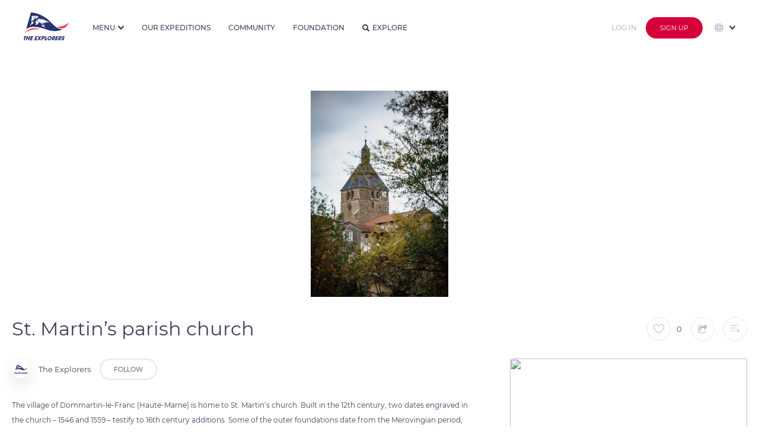

--- FILE ---
content_type: text/html
request_url: https://theexplorers.com/photo/eglise-paroissiale-saint-martin/fr
body_size: 134466
content:


<!DOCTYPE html>
<html lang="en" dir="ltr" ng-app="explorers">
<head>

    <meta charset="utf-8" content="">
    <meta name="mobile-web-app-capable" content="yes">
    <meta name="browsermode" content="application">
    <meta name="dev" content="sherpa">

    <title>Eglise paroissiale Saint-Martin - The Explorers</title>
    <meta name="viewport" content="width=device-width, initial-scale=1, maximum-scale=1, user-scalable=no" />
    <meta name="description" content=" The Explorers is where people contribute to the first planet&#39;s inventory. Discover the world with a fresh eye, search photos and videos of our planet’s wonders, and take part in the great Earth&#39;s checkup.">
    <meta name="author" content="Author">
    <meta name="keywords" content=" inventory, planet, earth, wonder, 4K, 8K, biodiversity, HDR, photographer, cameraman, aerial, full HD, drone photography, underwater, expedition, exploration, ocean, sea, tradition, heritage, checkup, discover world, culture, archeology, submarine, photo, video, archeology, ethnology, 360, Live">
    <link rel="shortcut icon" href="/assets/images/favicon.ico" type="image/x-icon">
    <link rel="icon" href="/assets/images/favicon.svg" type="image/svg+xml">
    <link rel="apple-touch-icon" href="assets/images/apple-touch-icon.png">
    <link rel="shortcut icon" type="image/png" href="https://assets.theexplorers.com/img/favicon.png" />
    <!-- Google Play Podcast -->
    <link rel="alternate" type="application/rss+xml" title="Podcasts" href="https://podcasts.theexplorers.com/podcasts.xml" />
    <!-- Facebook OG -->
    <meta content='Eglise paroissiale Saint-Martin - The Explorers' property='og:title'>
    <meta content=' The Explorers is where people contribute to the first planet&#39; s inventory. Discover the world with a fresh eye, search photos and videos of our planet’s wonders, and take part in the great Earth&#39;s checkup.' property='og:description'>
    <meta content="" property='og:video'>

    <meta content="https://assets.theexplorers.com/img/explorers.png" itemprop="image" property='og:image'>
    <meta content="https://assets.theexplorers.com/img/explorers.png" itemprop="image" property='og:image:secure_url'>

    <meta content='1200' property='og:image:width'>
    <meta content='630' property='og:image:height'>

    <meta name="apple-mobile-web-app-capable" content="yes">
    <meta content='article' property='og:type'>
    <meta content=' ' property='og:url'>
    <!--
     <meta content='video.movie' property='og:type'>-->
    <!-- Twitter Card -->
    <meta name="twitter:card" content="summary_large_image">
    <meta name="twitter:site" content="theexplorers">
    <meta name="twitter:title" content='Eglise paroissiale Saint-Martin - The Explorers'>
    <meta name="twitter:description" content=' The Explorers is where people contribute to the first planet&#39; s inventory. Discover the world with a fresh eye, search photos and videos of our planet’s wonders, and take part in the great Earth&#39;s checkup.'>

    <meta name="twitter:image" content="https://assets.theexplorers.com/img/explorers.png">

    <meta name="theme-color" content="#131528">
    <link rel="search" type="application/opensearchdescription+xml" title="TheExplorers" href="https://theexplorers.com/opensearch.xml" />

    <meta name="appleid-signin-client-id" content="com.theexplorers.weblogin">
    <meta name="appleid-signin-scope" content="">
    <meta name="appleid-signin-redirect-uri" content="https://theexplorers.com/">
    <meta name="appleid-signin-state" content="">


    <meta name="apple-itunes-app" content="app-id=1436285774, app-argument=https://theexplorers.com/photo/eglise-paroissiale-saint-martin/fr" />
    <meta name="google-play-app" content="app-id=com.theexplorers, app-argument=https://theexplorers.com/photo/eglise-paroissiale-saint-martin/fr">
    <link rel="apple-touch-icon" href="https://assets.theexplorers.com/img/icon-smartbanner-ios.png">
    <link rel="android-touch-icon" href="https://assets.theexplorers.com/img/icon-smartbanner-android.png" />


    <link rel="stylesheet" href="https://assets.theexplorers.com/css/bundle.62.min.css">
    <link rel="stylesheet" href="/assets/css/app.css">
    <style>[ng-cloak]{background:#ffffff}[ng-cloak] > *{display:none}</style>

    <link rel='manifest' href='/manifest.json'>

    <script>
        /**
         * detect IEEdge
         * returns version of IE/Edge or false, if browser is not a Microsoft browser
         */
        function detectIEEdge() {
            var ua = window.navigator.userAgent;

            var msie = ua.indexOf('MSIE ');
            if (msie > 0) {
                // IE 10 or older => return version number
                return parseInt(ua.substring(msie + 5, ua.indexOf('.', msie)), 10);
            }

            var trident = ua.indexOf('Trident/');
            if (trident > 0) {
                // IE 11 => return version number
                var rv = ua.indexOf('rv:');
                return parseInt(ua.substring(rv + 3, ua.indexOf('.', rv)), 10);
            }

            var edge = ua.indexOf('Edge/');
            if (edge > 0) {
                // Edge => return version number
                return parseInt(ua.substring(edge + 5, ua.indexOf('.', edge)), 10);
            }

            // other browser
            return false;
        }

        if (detectIEEdge()) {
            window.location = '/upgradeYourBrowser'
        }
    </script>

    <script async src="https://www.googletagmanager.com/gtag/js?id=G-KBXLWXJN3S"></script>
<script>
  window.dataLayer = window.dataLayer || [];
  function gtag(){dataLayer.push(arguments);}
  gtag('js', new Date());

  gtag('config', 'G-KBXLWXJN3S');
</script>

</head>
<body ng-controller="MainCtrl as main" ng-init="main.isMobile('False')" class="  ty-pt-0 {% main.partner %} " ng-cloak ng-class="{'overflow-hidden': main.service.popupIsOpen || main.service.overlayIsOpen, 'overlayOpened': main.service.overlayIsOpen, 'isPartner': main.partner}">

    <div class="popup-background ngfade angular-animate ng-hide" ng-show="main.service.popupIsOpen"></div>

    
    
    
    <!-- NAVBAR CLASSIQUE -->
    <header ng-cloak class="navbar transition-top-200ms header   not-logged  w-100p b-color-ffffff z-1002 " nav-bar sticky-effect="true" >

        <div class="container-header h-100p">
            <div class="grid-24 row h-100p inline-middle-align f-nowrap burger-menu">

                <!-- LOGO + BURGER MENU -->
                <div class="mr-30 inline-middle-left md-f-justify-content-end h-100p">

                    <a ng-href="/index.html" class="d-block mr-15 ty-mr-10" ng-click="main.service.ga('Button Link', 'Clicked', 'Navbar - Logo');">
                        <img id="logo-white" class="md-w-50px md-h-31px" ng-src="https://assets.theexplorers.com/img/layout/logo_the_explorer.svg" alt="logo" width="76" height="47" />
                        <img id="logo-blue" class="md-w-50px md-h-31px" ng-src="https://assets.theexplorers.com/img/layout/logo_the_explorer_bleu.svg" alt="blue logo" width="76" height="47" />
                    </a>

                    <div class="pl-15 bl-1px-solid-e3e8f0 ty-pl-10 ty-d-flex logo-unesco xty-d-none-force lg-d-hidden md-d-block">
                        <div class="fs-10 mb-5 ty-d-hidden">In partnership with</div>
                        <img class="ty-h-15px" ng-src="/assets/images/navbar/unesco.svg" height="21px" />
                    </div>

                    <img src="https://assets.theexplorers.com/images/icone/4k8k.png" alt="logo 4k8k" height="25" class="ml-10 sm-d-hidden lg-d-hidden md-d-block" />

                    <!-- NAVIGATION MENU BURGER -->
                    <div class="btn-group ml-25 pointer ty-ml-0 ty-mr-15 md-d-hidden-force home-dropdown h-100p" ng-click="main.service.ga('Button Link', 'Clicked', 'Navbar - More');" dropdown>

                        <div class=" link-navbar no-effect-link ff-montserrat fs-12 br-0 h-100p w-100p fw-500 inline-middle-align text-uppercase dropdown-menu-bt t-color-3a405b menu-home" dropdown-toggle>
                            <span>Menu</span>
                            <i class="ml-5 caret transition-300ms fs-10 icon-dropdown t-color-3a405b"></i>
                        </div>

                        <ul class="dropdown-menu dropdown-menu-navbar dropdown-align-right ty-max-h-400px ty-ml-0 ty-mr-0 ty-translate-x-0-force overflow-auto-force mt-0-force" role="menu" aria-labelledby="single-button" no-propagation>

                            <div>
                                <div class="fs-11 t-color-3a405b text-uppercase mb-10 title-section fw-600 nowrap">Our Universe</div>

                                <a href="/about/manifeste">
                            <li role="menuitem" class="dropdown-menu-item">
                                <div class="dropdown-menu-item-container inline-middle-left nowrap">
                                    <i class="mr-10 icon-manifest fs-16"></i>Manifesto
                                </div>
                            </li>
                            </a>

                            <a href="/about/expeditions">
                            <li role="menuitem" class="dropdown-menu-item">
                                <div class="dropdown-menu-item-container inline-middle-left nowrap">
                                    <i class="mr-10 icon-Combined-shape-31097 fs-16"></i>Expeditions
                                </div>
                            </li>
                            </a>

                            <a href="/about/team">
                            <li role="menuitem" class="dropdown-menu-item">
                                <div class="dropdown-menu-item-container inline-middle-left nowrap">
                                    <i class="mr-10 icon-Combined-shape-31098 fs-16"></i>About
                                </div>
                            </li>
                            </a>

                            <a href="/about/technics">
                            <li role="menuitem" class="dropdown-menu-item">
                                <div class="dropdown-menu-item-container inline-middle-left nowrap">
                                    <i class="mr-10 icon-Combined-shape-31099 fs-16"></i>Technics
                                </div>
                            </li>
                            </a>


                    </div>

                    <div>
                        <div class="fs-11 t-color-3a405b text-uppercase mb-10 title-section fw-600 nowrap">Our world</div>

                        <a href="/svod">
                            <li role="menuitem" class="dropdown-menu-item">
                                <div class="dropdown-menu-item-container inline-middle-left nowrap">
                                    <i class="mr-10 icon-TE- fs-16"></i>The Explorers
                                    <img src="https://assets.theexplorers.com/images/icone/the-ex-plus.png" alt="logo premium" width="12" class="ml-10" />
                                </div>
                            </li>
                        </a>

                        <a href="/podcasts">
                            <li role="menuitem" class="dropdown-menu-item">
                                <div class="dropdown-menu-item-container inline-middle-left nowrap">
                                    <i class="mr-10 icon-podcast-1 fs-16"></i>Podcasts
                                </div>
                            </li>
                        </a>

                        <a href="https://theexplorers.org">
                            <li role="menuitem" class="dropdown-menu-item">
                                <div class="dropdown-menu-item-container inline-middle-left nowrap">
                                    <i class="mr-10 icon-Combined-shape-31100 fs-16"></i>Foundation
                                </div>
                            </li>
                        </a>

                        <a href="https://theexplorers.shop">
                            <li role="menuitem" class="dropdown-menu-item">
                                <div class="dropdown-menu-item-container inline-middle-left nowrap">
                                    <i class="mr-10 icon-supermarket-1 fs-16"></i>Shop
                                </div>
                            </li>
                        </a>

                    </div>

                    <div>
                        <div class="fs-11 t-color-3a405b text-uppercase mb-10 title-section fw-600 nowrap">Information</div>

                        <a href="/partners">
                            <li role="menuitem" class="dropdown-menu-item">
                                <div class="dropdown-menu-item-container inline-middle-left nowrap">
                                    <i class="mr-10 icon-agreement fs-14"></i>Our partners
                                </div>
                            </li>
                        </a>

                        <a href="/faq">
                            <li role="menuitem" class="dropdown-menu-item">
                                <div class="dropdown-menu-item-container inline-middle-left nowrap">
                                    <i class="mr-10 icon-faq fs-16"></i>FAQ
                                </div>
                            </li>
                        </a>

                        <a href="/contact">
                            <li role="menuitem" class="dropdown-menu-item">
                                <div class="dropdown-menu-item-container inline-middle-left nowrap">
                                    <i class="mr-10 icon-Combined-shape-16827 fs-14"></i>Contact
                                </div>
                            </li>
                        </a>

                        <a href="/presse">
                            <li role="menuitem" class="dropdown-menu-item">
                                <div class="dropdown-menu-item-container inline-middle-left nowrap">
                                    <i class="mr-10 icon-presentation-1 fs-16"></i>Press
                                </div>
                            </li>
                        </a>
                    </div>

                    </ul>
                </div>

                <ul class="mobile_menu md-d-block">

                                        <li role="menuitem" class="dropdown-menu-item" ng-click="main.service.ga('Button Link', 'Clicked', 'Navbar - More - Explore');">
                        <a ng-click="main.service.openPopup('popup_lang_mobile')" class="ty-d-flex-force d-hidden f-align-items-center">
                            <img src="https://assets.theexplorers.com/images/icone/global.svg" width="20" class="mr-10" style="vertical-align: -4px;" />

                            <span class="ng-hide no-animate" ng-show="main.langSelect == 'en'">English</span>
                            <span class="ng-hide no-animate" ng-show="main.langSelect == 'fr'">French</span>
                            <span class="ng-hide no-animate" ng-show="main.langSelect == 'es'">Spanish</span>
                            <span class="ng-hide no-animate" ng-show="main.langSelect == 'de'">Deutsch</span>
                            <span class="ng-hide no-animate" ng-show="main.langSelect == 'pt'">Portuguese</span>
                            <span class="ng-hide no-animate" ng-show="main.langSelect == 'it'">Italian</span>
                            <span class="ng-hide no-animate" ng-show="main.langSelect == 'cs'">Czech</span>
                            <span class="ng-hide no-animate" ng-show="main.langSelect == 'pl'">Polish</span>
                            <span class="ng-hide no-animate" ng-show="main.langSelect == 'ru'">Russian</span>
                            <span class="ng-hide no-animate" ng-show="main.langSelect == 'el'">Greek</span>
                            <span class="ng-hide no-animate" ng-show="main.langSelect == 'ja'">Japanese</span>
                            <span class="ng-hide no-animate" ng-show="main.langSelect == 'zhs'">Simplified Chinese</span>
                            <span class="ng-hide no-animate" ng-show="main.langSelect == 'zht'">Traditional Chinese</span>
                            <span class="ng-hide no-animate" ng-show="main.langSelect == 'sv'">Sweden</span>
                            <span class="ng-hide no-animate" ng-show="main.langSelect == 'tr'">Turkish</span>
                            <span class="ng-hide no-animate" ng-show="main.langSelect == 'id'">Indonesia</span>
                            <span class="ng-hide no-animate" ng-show="main.langSelect == 'ko'">Korea</span>
                        </a>
                    </li>
                    

                    <li>
                        <a href="/inventory#!?tab=community" ng-click="main.goTo('community');main.service.ga('Button Link', 'Clicked', 'Navbar - More - Community');">Community</a>
                    </li>
                    <li>
                        <a href="/inventory#!?tab=theexplorers" ng-click="main.goTo('theexplorers');main.service.ga('Button Link', 'Clicked', 'Navbar - More - TheExplorers');">Our expeditions</a>
                    </li>
                    <li>
                        <a href="/inventory#!?tab=foundation" ng-click="main.goTo('foundation');main.service.ga('Button Link', 'Clicked', 'Navbar - More - Foundation');">Foundation</a>
                    </li>
                    <li>
                        <a href="/explorer" ng-click="main.service.ga('Button Link', 'Clicked', 'Navbar - More - Explore');">Explore</a>
                    </li>

                    <li>
                        <a href="#">L’univers The Explorers</a>
                        <ul class="submenu">

                            <li role="menuitem" ng-click="main.service.ga('Button Link', 'Clicked', 'Navbar - More - Manifest');">
                                <a href="/about/manifeste">
                                    <i class="mr-10 icon-manifest fs-16"></i>Manifesto
                                </a>
                            </li>

                            <li role="menuitem" ng-click="main.service.ga('Button Link', 'Clicked', 'Navbar - More - Expeditions');">
                                <a href="/about/expeditions">
                                    <i class="mr-10 icon-Combined-shape-31097 fs-16"></i>Expeditions
                                </a>
                            </li>

                            <li role="menuitem" ng-click="main.service.ga('Button Link', 'Clicked', 'Navbar - More - Team');">
                                <a href="/about/team">
                                    <i class="mr-10 icon-team fs-16"></i>About
                                </a>
                            </li>

                            <li role="menuitem" ng-click="main.service.ga('Button Link', 'Clicked', 'Navbar - More - Technics');">
                                <a href="/about/technics">
                                    <i class="mr-10 icon-technics fs-16"></i>Technics
                                </a>
                            </li>
                        </ul>
                    </li>
                    <li>
                        <a href="#">Mais aussi...</a>
                        <ul class="submenu">
                            <li role="menuitem">
                                <a href="/svod">
                                    <i class="mr-10 icon-TE- fs-16"></i>The Explorers<img src="https://assets.theexplorers.com/images/icone/the-ex-plus.png" width="12px" class="ml-10" />
                                </a>
                            </li>

                            <li role="menuitem" ng-click="main.service.ga('Button Link', 'Clicked', 'Navbar - More - Podcasts');">
                                <a target="_blank" href="/podcasts">
                                    <img class="mr-10 icon-org fs-16" src="https://assets.theexplorers.com/img/layout/podcast_icon.svg" width="16px" />Podcasts
                                </a>
                            </li>

                            <li role="menuitem">
                                <a href="https://theexplorers.org">
                                    <i class="mr-10 icon-Combined-shape-31100 fs-16"></i>Foundation
                                </a>
                            </li>

                            <li role="menuitem" ng-click="main.service.ga('Button Link', 'Clicked', 'Navbar - More - Podcasts');">
                                <a target="_blank" ng-href="{%main.langSelect == 'fr' ? 'https://theexplorers.shop/fr/?utm_source=the-explorers-homepage-fr&utm_medium=referral&utm_content=menu-the-explorers-homepage-fr' : 'https://theexplorers.shop/en/?utm_source=the-explorers-homepage-en&utm_medium=referral&utm_content=menu-the-explorers-homepage-en'%}" class="">
                                    <img class="mr-10 icon-partners fs-16" src="https://assets.theexplorers.com/images/icone/shop.svg" width="16px" />Shop
                                </a>
                            </li>
                        </ul>
                    </li>
                    <li>
                        <a href="#">Informations</a>
                        <ul class="submenu">
                            <li role="menuitem" ng-click="main.service.ga('Button Link', 'Clicked', 'Navbar - More - Podcasts');">
                                <a target="_blank" href="/partners">
                                    <img class="mr-10 icon-partners fs-16" src="https://assets.theexplorers.com/images/icone/partners.svg" width="16px" />Our partners
                                </a>
                            </li>
                            <li role="menuitem">
                                <a href="/faq" ng-click="main.service.ga('Button Link', 'Clicked', 'Navbar - More - FAQ');">
                                    <i class="mr-10 icon-faq fs-16"></i>FAQ
                                </a>
                            </li>
                            <li role="menuitem">
                                <a href="/contact" ng-click="main.service.ga('Button Link', 'Clicked', 'Navbar - More - Contact');">
                                    <i class="mr-10 icon-mail_notif_settings fs-16"></i>Contact
                                </a>
                            </li>
                            <li role="menuitem">
                                <a href="/presse">
                                    <i class="mr-10 icon-presentation-1 fs-16"></i>Press
                                </a>
                            </li>

                        </ul>
                    </li>

                </ul>

                <!-- ICON SEARCH -->
                <i class="t-color-3e425a icon-search fs-16 ty-fs-10 ml-30 pointer md-d-hidden d-hidden" ng-click="main.filterSearch = true" ng-show="!main.filterSearch"></i>
                <i class="t-color-3e425a icon-cross_tag fs-14 ty-fs-10 ml-30 pointer md-d-hidden opacity-08" ng-click="main.filterSearch = false" ng-show="main.filterSearch"></i>
            </div>

            <!-- FILTRE -->
            
            <!-- LINKS -->
            <div class="d-flex mr-auto h-100p md-d-hidden" ng-show="!main.filterSearch">
                <a class="link-navbar" href="/inventory#!?tab=theexplorers" ng-click="main.goTo('theexplorers');main.service.ga('Button Link', 'Clicked', 'Navbar - More - TheExplorers');" ng-class="{'active': main.pageFocused == 'theexplorers'}">Our expeditions</a>
                <a class="link-navbar" href="/inventory#!?tab=community" ng-click="main.goTo('community');main.service.ga('Button Link', 'Clicked', 'Navbar - More - Community');" ng-class="{'active': main.pageFocused == 'community'}">Community</a>
                <a class="link-navbar" href="/inventory#!?tab=foundation" ng-click="main.goTo('foundation');main.service.ga('Button Link', 'Clicked', 'Navbar - More - Foundation');" ng-class="{'active': main.pageFocused == 'foundation'}">Foundation</a>

                <a class="link-navbar no-effect-link" href="/explorer" ng-class="{'active': (main.pageFocused == 'worldmap' || main.pageFocused == 'explorer')}"><i class="t-color-3e425a icon-search fs-12 mr-5"></i>Explore</a>
            </div>
            <!-- UPLOAD / NOTIFICATION / USER -->
            <div class=" d-hidden-force  md-d-inline-flex-force ml-auto inline-middle-right h-100p">



                <a ng-href="/home/myuploads" class="p-relative d-block mr-15 md-d-hidden" style="height: 22px;" ng-click="main.service.ga('Button Link', 'Clicked', 'Navbar - Contribute', '');">
                    <img src="https://assets.theexplorers.com/images/icone/upload.svg" alt="upload" width="25" class="object-contain">
                                    </a>

                <div class="mr-15 p-relative md-d-hidden" dropdown>
                    <div class="pointer hover-opacity" style="height: 23px;" dropdown-toggle ng-click="main.resetNotif();main.service.ga('Button Link', 'Clicked', 'Navbar - Notifications', '');">
                        <div ng-show="main.nbNotif > 0" ng-init="main.nbNotif = ''" class="alerte-notify p-absolute top-0 right-0"></div>
                        <img src="https://assets.theexplorers.com/images/icone/notif.svg" width="20" class="object-contain">
                    </div>
                    <ul class="dropdown-menu dropdown-align-middle dropdown-menu-notifications" role="menu" aria-labelledby="single-button" >           
    <span class="d-block w-100p dropdown-menu-notifications" data-simplebar data-simplebar-auto-hide="false">
        <span in-view="main.notificationLineInView(n, $inview)" ng-repeat="n in main.notifications track by $index" 
            ng-if="n.type == 'ADDTOLIST' || n.type == 'LIKE' || n.type == 'MESSAGE' || n.type == 'LINK' || n.type == 'SYSTEM' || n.type == 'ACCEPTED' || n.type == 'REJECTED' || n.type == 'FOLLOW'">
            <li role="menuitem" class="dropdown-menu-item c-default-force" ng-class="{'new': !n.view}">

                <a ng-href="/user?id={%n.user.id%}" ng-if="n.type == 'LIKE' || n.type == 'LINK' || n.type == 'ADDTOLIST' || n.type == 'MESSAGE' || n.type == 'FOLLOW'">
                    <img ng-src="https://image.theexplorers.com/user/{%n.user.id%}?width=150" width="48px" height="48px" class="user-shadow object-cover br-100p" />
                </a>

                <img ng-if="n.type == 'ACCEPTED' || n.type == 'REJECTED' || n.type == 'SYSTEM'" 
                ng-src="https://image.theexplorers.com/user/{%n.user.id%}?width=150" width="48px" height="48px" class="user-shadow object-cover br-100p" />

                <div class="d-flex f-column ml-15 w-230px">
                    <div class="fs-14 t-color-3e425a space-normal pr-10">
                        <span ng-if="n.type == 'MESSAGE'"><a ng-href="/user?id={%n.user.id%}" class="hover-darkblue fw-600">{%n.user.displayName%}</a> sent a private message</span>
                        <span ng-if="n.type == 'FOLLOW'"><a ng-href="/user?id={%n.user.id%}" class="hover-darkblue fw-600">{%n.user.displayName%}</a> started following you</span>
                        <span ng-if="n.type == 'SYSTEM'">{%n.message%}</span>
                        <span ng-if="n.type == 'LINK'">{%n.message%}</span>
                        <span ng-if="n.type == 'ACCEPTED'">Your media <span class="word-break-all hover-darkblue pointer fw-600" ng-click="main.service.openOverlay(n.doc.id, d.doc.type);">{%n.doc.title%}</span> was accepted. Congratulations!</span>
                        <span ng-if="n.type == 'REJECTED'">Your media <span class="word-break-all hover-darkblue pointer fw-600" ng-click="main.service.openOverlay(n.doc.id, d.doc.type);">{%n.doc.title%}</span> has been refused <a ng-href="/home/edit-document?id={%n.doc.id%}" class="hover-darkblue fw-600">voir pourquoi</a></span>
                        <span ng-if="n.type == 'ADDTOLIST'"><a ng-href="/user?id={%n.user.id%}" class="hover-darkblue fw-600">{%n.user.displayName%}</a> notifications_message_addlist <span class="hover-darkblue pointer fw-600 word-break-all" ng-click="main.service.openOverlay(n.doc.id, d.doc.type);">{%n.doc.title%}</span></span>
                        <span ng-if="n.type == 'LIKE'"><a ng-href="/user?id={%n.user.id%}" class="hover-darkblue fw-600">{%n.user.displayName%}</a> liked <span class="hover-darkblue pointer fw-600 word-break-all" ng-click="main.service.openOverlay(n.doc.id, d.doc.type);">{%n.doc.title%}</span></span>
                        
                                            </div>
                    <div class="fs-14 t-color-b9bed1 mt-5"><datetime class="" am-time-ago="n.dateNotif"></datetime></div>
                </div>

                <div class="min-w-55px w-55px h-55px br-5 overflow-hidden pointer" ng-click="main.service.openOverlay(n.doc.id, d.doc.type);" ng-if="n.type == 'ACCEPTED' || n.type == 'REJECTED' || n.type == 'LIKE' || n.type == 'ADDTOLIST'">
                    <img ng-src="https://image.theexplorers.com/doc/{%n.doc.id%}?width=150" width="100%" height="100%" class="object-cover" />
                </div>

                <a href="/inventory#!?tab=theexplorers" ng-if="n.type == 'LINK'" class="bouton-action-notifications pointer" >
                    <img src="https://assets.theexplorers.com/img/the-explorers/logoplus.png" width="30px" />
                </a>

                <div ng-if="n.type == 'FOLLOW'" class="bouton-action-notifications pointer" ng-class="{'active': main.service.following_user[n.user.id]}" ng-click="main.followUser(n.user.id)" no-propagation>
                    <i class="icon-follow fs-20"></i>
                </div>

                <a ng-click="main.service.openInbox(n.user.id);" ng-if="n.type == 'MESSAGE'" class="bouton-action-notifications pointer">
                    <i class="icon-mail fs-24"></i>
                </a>
            </li>

            <li ng-if="!$last" class="dropdown-menu-separator-notification"></li>
        </span>
    </span>
    <a href="/notifications" class="hover-darkblue seeall-notification">View all</a>
</ul>

                </div>

                <!-- <div class="d-hidden mr-15 md-d-block pointer md-h-20px ty-d-hidden" ng-show="!main.filterSearch" ng-click="main.filterSearch = true">
                    <i class="icon-search fs-20"></i>
                </div>

                <div class="d-hidden mr-15 md-d-block pointer md-h-20px ty-d-hidden" ng-show="main.filterSearch" ng-click="main.filterSearch = false">
                    <i class="t-color-3e425a icon-cross_tag fs-18 pointer"></i>
                </div> -->

                <a class="d-hidden mr-15 md-d-block pointer md-h-20px ty-d-block" ng-href="/explorer">
                    <i class="icon-search fs-20"></i>
                </a>

                
                <!-- Login/signup for small screens. -->
                <a ng-href="/login/sign-in?referer={% main.service.getCurrentLocation() %}">
                    <button class="button button-login-hack mr-15">
                        Log in
                    </button>
                </a>

                <a ng-href="/login/sign-up?referer={% main.service.getCurrentLocation() %}" >
                    <button class="d-hidden btn-group md-d-block button-red extra-small">
                        Sign up
                    </button>
                </a>
                
            </div>

            
                        <!-- Login/signup and languages for large screens. -->
            <div class="h-100p d-flex nowrap f-align-items-center f-justify-content-end md-d-hidden">
                <div class="btn-group ml-5 ty-ml-0" >
                    <a ng-href="/login/sign-in?referer={% main.service.getCurrentLocation() %}">
                        <button class="button button-login-hack mr-10">
                          Log in
                        </button>
                    </a>
                </div>

                <div class="btn-group ml-5 ty-ml-0" >
                    <a ng-href="/login/sign-up?referer={% main.service.getCurrentLocation() %}">
                        <button class="button-red se-connecter">
                          Sign up
                        </button>
                    </a>
                </div>

                <!-- Language selector. -->
                <div class="d-flex f-align-items-center h-100p" ng-init="main.selectStartLang('en')">
                    <div class="h-100p pointer ml-20 p-relative" dropdown>
                        <div class="ff-montserrat fs-11 br-0 h-100p w-100p inline-middle-align text-uppercase dropdown-menu-bt t-color-3a405b" dropdown-toggle ng-disabled="disabled">
                            <img src="https://assets.theexplorers.com/images/icone/global.svg" width="15" class="mr-5" />
                            <i class="ml-5 caret transition-300ms fs-10 icon-dropdown t-color-3a405b"></i>
                        </div>
                        <ul class="right-0 dropdown-filter language-dropdown dropdown-align-middle z-51 m-0-force max-h-300px overflow-visible w-200px-force" role="menu" no-propagation aria-labelledby="single-button" data-simplebar data-simplebar-auto-hide="false">
                            <li role="menuitem" class="dropdown-menu-item mb-10">
                                <input type="radio" value="en" ng-model="main.langSelect" id="English" ng-change="main.localChange();" />
                                <label for="English" class="dropdown-filter-item inline-middle-left hover-darkblue radio-small">English</label>
                            </li>
                            <li role="menuitem" class="dropdown-menu-item mb-10">
                                <input type="radio" value="fr" ng-model="main.langSelect" id="French" ng-change="main.localChange();" />
                                <label for="French" class="dropdown-filter-item inline-middle-left hover-darkblue radio-small">French</label>
                            </li>
                            <li role="menuitem" class="dropdown-menu-item mb-10">
                                <input type="radio" value="es" ng-model="main.langSelect" id="Spanish" ng-change="main.localChange();" />
                                <label for="Spanish" class="dropdown-filter-item inline-middle-left hover-darkblue radio-small">Spanish</label>
                            </li>
                            <li role="menuitem" class="dropdown-menu-item mb-10">
                                <input type="radio" value="de" ng-model="main.langSelect" id="Deutch" ng-change="main.localChange();" />
                                <label for="Deutch" class="dropdown-filter-item inline-middle-left hover-darkblue radio-small">Deutsch</label>
                            </li>
                            <li role="menuitem" class="dropdown-menu-item mb-10">
                                <input type="radio" value="pt" ng-model="main.langSelect" id="Portuguese" ng-change="main.localChange();" />
                                <label for="Portuguese" class="dropdown-filter-item inline-middle-left hover-darkblue radio-small">Portuguese</label>
                            </li>
                            <li role="menuitem" class="dropdown-menu-item mb-10">
                                <input type="radio" value="it" ng-model="main.langSelect" id="Italian" ng-change="main.localChange();" />
                                <label for="Italian" class="dropdown-filter-item inline-middle-left hover-darkblue radio-small">Italian</label>
                            </li>
                            <li role="menuitem" class="dropdown-menu-item mb-10">
                                <input type="radio" value="cs" ng-model="main.langSelect" id="Czech" ng-change="main.localChange();" />
                                <label for="Czech" class="dropdown-filter-item inline-middle-left hover-darkblue radio-small">Czech</label>
                            </li>
                            <li role="menuitem" class="dropdown-menu-item mb-10">
                                <input type="radio" value="pl" ng-model="main.langSelect" id="Polish" ng-change="main.localChange();" />
                                <label for="Polish" class="dropdown-filter-item inline-middle-left hover-darkblue radio-small">Polish</label>
                            </li>
                            <li role="menuitem" class="dropdown-menu-item mb-10">
                                <input type="radio" value="ru" ng-model="main.langSelect" id="Russian" ng-change="main.localChange();" />
                                <label for="Russian" class="dropdown-filter-item inline-middle-left hover-darkblue radio-small">Russian</label>
                            </li>
                            <li role="menuitem" class="dropdown-menu-item mb-10">
                                <input type="radio" value="el" ng-model="main.langSelect" id="Greek" ng-change="main.localChange();" />
                                <label for="Greek" class="dropdown-filter-item inline-middle-left hover-darkblue radio-small">Greek</label>
                            </li>
                            <li role="menuitem" class="dropdown-menu-item mb-10">
                                <input type="radio" value="ja" ng-model="main.langSelect" id="Japanese" ng-change="main.localChange();" />
                                <label for="Japanese" class="dropdown-filter-item inline-middle-left hover-darkblue radio-small">Japanese</label>
                            </li>
                            <li role="menuitem" class="dropdown-menu-item mb-10">
                                <input type="radio" value="zhs" ng-model="main.langSelect" id="Simplfied chinese" ng-change="main.localChange();" />
                                <label for="Simplfied chinese" class="dropdown-filter-item inline-middle-left hover-darkblue radio-small">Simplified Chinese</label>
                            </li>
                            <li role="menuitem" class="dropdown-menu-item mb-10">
                                <input type="radio" value="zht" ng-model="main.langSelect" id="Traditional chinese" ng-change="main.localChange();" />
                                <label for="Traditional chinese" class="dropdown-filter-item inline-middle-left hover-darkblue radio-small">Traditional Chinese</label>
                            </li>
                            <li role="menuitem" class="dropdown-menu-item mb-10">
                                <input type="radio" value="sv" ng-model="main.langSelect" id="Sweden" ng-change="main.localChange();" />
                                <label for="Sweden" class="dropdown-filter-item inline-middle-left hover-darkblue radio-small">Sweden</label>
                            </li>
                            <li role="menuitem" class="dropdown-menu-item mb-10">
                                <input type="radio" value="tr" ng-model="main.langSelect" id="Turkish" ng-change="main.localChange();" />
                                <label for="Turkish" class="dropdown-filter-item inline-middle-left hover-darkblue radio-small">Turkish</label>
                            </li>
                            <li role="menuitem" class="dropdown-menu-item mb-10">
                                <input type="radio" value="id" ng-model="main.langSelect" id="Indonesia" ng-change="main.localChange();" />
                                <label for="Indonesia" class="dropdown-filter-item inline-middle-left hover-darkblue radio-small">Indonesia</label>
                            </li>
                            <li role="menuitem" class="dropdown-menu-item mb-10">
                                <input type="radio" value="ko" ng-model="main.langSelect" id="Korea" ng-change="main.localChange();" />
                                <label for="Korea" class="dropdown-filter-item inline-middle-left hover-darkblue radio-small">Korea</label>
                            </li>
                        </ul>
                    </div>
                </div>

            </div>
            
        </div>
        </div>
    </header>

    
    <!-- padding-top:60px-->
    <main id="main" role="main" ng-class="{'filterisopen' : main.service.filtersIsOpen, 'filterisopen' : main.filterSearch}" scroll-to-end="main.loadMore" class="grid-24 row ty-mt-0  not-logged " bind-to-window="true">
                
        <div class="popup angular-animate ngfade-inline-flex z-1002-force ng-hide popup-overlay-info" id="popup-popup_warning" ng-show="popup_warning">
    <div class="popup-container h-100p max-w-350px-force" click-outside="main.service.closePopup('popup_warning')" outside-if-not="popup_confirm">
        <div class="close" ng-click="main.service.closePopup('popup_warning')"><i class="icon-cross_tag t-color-3e425a fs-10"></i></div>

        <div class="pt-40 pb-35 fs-16 t-color-3e425a text-center fw-600">informations_popup_warning</div>
        <div class="fs-14 t-color-3e425a text-center pr-35 pl-35">connecte_popup_warning</div>

        <div class="mt-35 mb-40 d-flex f-justify-content-center">
            <a ng-href="/login/sign-in?referer={% main.service.getCurrentLocation() %}">
                <button class="button-red extra-small" data-ng-mouseenter="onMouseEnter()" data-ng-mouseleave="onMouseLeave()" data-ng-click="onClick()">Log in</button>
            </a>
        </div>
       
    </div>
</div>
        <div class="popup angular-animate ngfade-inline-flex ng-hide z-100" ng-show="popup_cgu_login">
    <div class="popup-container max-w-470px-force max-h-615px ty-ml-20 ty-mr-20" click-outside="main.service.closePopup('popup_cgu_login')" outside-if-not="popup_confirm">
        <div class="close ty-top-12-force" ng-click="main.service.closePopup('popup_cgu_login');">
            <i class="icon-cross_content t-color-3e425a fs-10"></i>
        </div>

        <div class="fs-20 fw-600 pt-30 pb-30 w-100p text-center box-shadow-reglement ty-pt-15 ty-pb-15 ty-fs-14">
            Before you go any further...
        </div>

        <div class="ty-pl-20 ty-pr-20 pl-50 pr-50 mt-30 d-flex f-justify-content-center accepte-reglement-checkbox">
            <input type="checkbox" ng-model="main.loginData.cgu"/>
            <div class="fs-13 t-color-3e425a ml-5 pointer" ng-click="main.loginData.cgu = !main.loginData.cgu;">
                I&#39;ve read and accept the Terms of Use and the Privacy Policy.
            </div>
        </div>
        <div class="ty-pl-20 ty-pr-20 pl-50 pr-50 mt-20 d-flex f-justify-content-center accepte-reglement-checkbox">
            <input type="checkbox" ng-model="main.loginData.newsletter"/>
            <div class="fs-13 t-color-3e425a ml-5 pointer" ng-click="main.loginData.newsletter = !main.loginData.newsletter;">
                I accept to receive newsletter and other communications associated with firms of The Explorers Network group&#39;
            </div>
        </div>
        <div class="ty-pl-20 ty-pr-20 pl-50 pr-50 mt-20 d-flex f-justify-content-center accepte-reglement-checkbox">
            <input type="checkbox" ng-model="main.loginData.commercials"/>
            <div class="fs-13 t-color-3e425a ml-5 pointer" ng-click="main.loginData.commercials = !main.loginData.commercials;">
                I accept to receive commercial offers of The Explorers Network partners&#39;.
            </div>
        </div>

        <div class="d-flex w-100p f-align-items-center f-column mt-30">
            <div class="fs-12 fw-600"><a href="https://theexplorers.com/terms" target ="_blank">Read Terms of Use</a></div>
            <div class="fs-12 fw-600 mt-10"><a href="https://theexplorers.com/privacy" target ="_blank">Read Privacy Policy</a></div>
        </div>
     

        <div class="w-100p mb-30 inline-middle-align">
            <button class="button-red mt-30 text-uppercase" ng-disabled="!main.loginData.cgu" ng-click="main.acceptLoginCug($event);" ng-class="{'disable' : !main.loginData.cgu}">J&#39;accepte</button>
        </div>
    </div>
</div>
        <div class="popup angular-animate ngfade-inline-flex ng-hide z-100" ng-show="popup_lang_mobile">
    <div class="popup-container max-w-215px-force max-h-300px h-100p p-0-force" click-outside="main.service.closePopup('popup_lang_mobile')" outside-if-not="popup_confirm">

        <div class="pt-20 pl-20 pb-20 pr-20 mr-0 right-0 z-51 mt-0-force overflow-visible h-300px w-100p" role="menu" aria-labelledby="single-button" data-simplebar data-simplebar-auto-hide="false">
            <div role="menuitem" class="dropdown-menu-item mb-15">
                <input type="radio" value="en" ng-model="main.langSelect" id="English" name="langues" ng-click="main.localChange('en');" />
                <label for="English" class="pl-35-force dropdown-filter-item inline-middle-left hover-darkblue radio-small">English</label>       
            </div>
            <div role="menuitem" class="dropdown-menu-item mb-15">
                <input type="radio" value="fr" ng-model="main.langSelect" id="French" name="langues" ng-click="main.localChange('fr');" />
                <label for="French" class="pl-35-force dropdown-filter-item inline-middle-left hover-darkblue radio-small">French</label>       
            </div>
            <div role="menuitem" class="dropdown-menu-item mb-15">
                <input type="radio" value="es" ng-model="main.langSelect" id="Spanish" name="langues" ng-click="main.localChange('es');" />
                <label for="Spanish" class="pl-35-force dropdown-filter-item inline-middle-left hover-darkblue radio-small">Spanish</label>       
            </div>
            <div role="menuitem" class="dropdown-menu-item mb-15">
                <input type="radio" value="de" ng-model="main.langSelect" id="Deutch" name="langues" ng-click="main.localChange('de');" />
                <label for="Deutch" class="pl-35-force dropdown-filter-item inline-middle-left hover-darkblue radio-small">Deutsch</label>       
            </div>    
            <div role="menuitem" class="dropdown-menu-item mb-15">
                <input type="radio" value="pt" ng-model="main.langSelect" id="Portuguese" name="langues" ng-click="main.localChange('pt');" />
                <label for="Portuguese" class="pl-35-force dropdown-filter-item inline-middle-left hover-darkblue radio-small">Portuguese</label>       
            </div>  
            <div role="menuitem" class="dropdown-menu-item mb-15">
                <input type="radio" value="it" ng-model="main.langSelect" id="Italian" name="langues" ng-click="main.localChange('it');" />
                <label for="Italian" class="pl-35-force dropdown-filter-item inline-middle-left hover-darkblue radio-small">Italian</label>       
            </div>
            <div role="menuitem" class="dropdown-menu-item mb-15">
                <input type="radio" value="cs" ng-model="main.langSelect" id="Czech" name="langues" ng-click="main.localChange('cs');" />
                <label for="Czech" class="pl-35-force dropdown-filter-item inline-middle-left hover-darkblue radio-small">Czech</label>       
            </div>
            <div role="menuitem" class="dropdown-menu-item mb-15">
                <input type="radio" value="pl" ng-model="main.langSelect" id="Polish" name="langues" ng-click="main.localChange('pl');" />
                <label for="Polish" class="pl-35-force dropdown-filter-item inline-middle-left hover-darkblue radio-small">Polish</label>       
            </div>
            <div role="menuitem" class="dropdown-menu-item mb-15">
                <input type="radio" value="ru" ng-model="main.langSelect" id="Russian" name="langues" ng-click="main.localChange('ru');" />
                <label for="Russian" class="pl-35-force dropdown-filter-item inline-middle-left hover-darkblue radio-small">Russian</label>       
            </div>
            <div role="menuitem" class="dropdown-menu-item mb-15">
                <input type="radio" value="el" ng-model="main.langSelect" id="Greek" name="langues" ng-click="main.localChange('el');" />
                <label for="Greek" class="pl-35-force dropdown-filter-item inline-middle-left hover-darkblue radio-small">Greek</label>       
            </div>
            <div role="menuitem" class="dropdown-menu-item mb-15">
                <input type="radio" value="ja" ng-model="main.langSelect" id="Japanese" name="langues" ng-click="main.localChange('ja');" />
                <label for="Japanese" class="pl-35-force dropdown-filter-item inline-middle-left hover-darkblue radio-small">Japanese</label>       
            </div>
            <div role="menuitem" class="dropdown-menu-item mb-15">
                <input type="radio" value="zhs" ng-model="main.langSelect" id="Simplfied chinese" name="langues" ng-click="main.localChange('zhs');" />
                <label for="Simplfied chinese" class="pl-35-force dropdown-filter-item inline-middle-left hover-darkblue radio-small">Simplified Chinese</label>       
            </div>
            <div role="menuitem" class="dropdown-menu-item mb-15">
                <input type="radio" value="zht" ng-model="main.langSelect" id="Traditional chinese" name="langues" ng-click="main.localChange('zht');" />
                <label for="Traditional chinese" class="pl-35-force dropdown-filter-item inline-middle-left hover-darkblue radio-small">Traditional Chinese</label>       
            </div>
            <div role="menuitem" class="dropdown-menu-item mb-15">
                <input type="radio" value="sv" ng-model="main.langSelect" id="Sweden" name="langues" ng-click="main.localChange('sv');" />
                <label for="Sweden" class="pl-35-force dropdown-filter-item inline-middle-left hover-darkblue radio-small">Sweden</label>       
            </div>
            <div role="menuitem" class="dropdown-menu-item mb-15">
                <input type="radio" value="tr" ng-model="main.langSelect" id="Turkish" name="langues" ng-click="main.localChange('tr');" />
                <label for="Turkish" class="pl-35-force dropdown-filter-item inline-middle-left hover-darkblue radio-small">Turkish</label>       
            </div>
            <div role="menuitem" class="dropdown-menu-item mb-15">
                <input type="radio" value="id" ng-model="main.langSelect" id="Indonesia" name="langues" ng-click="main.localChange('id');" />
                <label for="Indonesia" class="pl-35-force dropdown-filter-item inline-middle-left hover-darkblue radio-small">Indonesia</label>       
            </div>
            <div role="menuitem" class="dropdown-menu-item">
                <input type="radio" value="ko" ng-model="main.langSelect" id="Korea" name="langues" ng-click="main.localChange('ko');" />
                <label for="Korea" class="pl-35-force dropdown-filter-item inline-middle-left hover-darkblue radio-small">Korea</label>       
            </div>
        </div>


    </div>
</div>
        <div class="popup angular-animate ngfade-inline-flex ng-hide popup-overlay-info" id="popup_confirm" ng-show="popup_confirm">
    <div class="popup-container w-auto-force p-40 max-w-350px-force ty-m-15" >
        <div class="text-center d-flex f-column">
            <span class="fs-16 fw-600 t-color-3e425a" ng-bind="main.service.confirmData.message"></span>

            <div class="mt-30 d-flex f-justify-content-center">
                <div class="" ng-class="{'button-blue-dark': !main.service.confirmData.inverseButtonColor, 'button': main.service.confirmData.inverseButtonColor}" ng-click="main.service.confirmData.callback1()" ng-bind="main.service.confirmData.btn1"></div>
                <div class="ml-25" ng-class="{'button-blue-dark': main.service.confirmData.inverseButtonColor, 'button': !main.service.confirmData.inverseButtonColor}" ng-click="main.service.confirmData.callback2()" ng-bind="main.service.confirmData.btn2"></div>
            </div>
        </div>
    </div>
</div>
        <div class="popup angular-animate ngfade-inline-flex z-100 popup-global" ng-if="popup_global">
    <div class="popup-container popup-container-contact m-w-570px max-h-615px pt-100" click-outside="main.service.closePopup('popup_global');main.refreshConfig();">

            <img ng-src="{%main.config.popup.background_image_large%}" width="100%" height="100%" class="object-cover p-absolute top-0 left-0 z-1" />

            <div class="close z-10" ng-click="main.service.closePopup('popup_global');main.refreshConfig();">
                <i class="icon-cross_content t-color-ffffff fs-10"></i>
            </div>

            <div class="d-flex f-column f-align-items-center z-10 p-relative">
                <div class="fs-18 fw-600 t-color-ffffff text-center" ng-bind="main.config.popup.title"></div>
                <div class="fs-14 t-color-ffffff w-75p mt-20 mb-15 text-center" ng-bind="main.config.popup.description"></div>
                <a ng-href="{%main.config.popup.link_website%}" target="_blank" ng-click="main.refreshConfig();main.service.closePopup('popup_global');"><div class="button" style="color:{%main.config.popup.ctA_Color%};background-color:{%main.config.popup.ctA_Background%};border:none" ng-bind="main.config.popup.cta"></div></a>
            </div>
    </div>
</div>
        
<div class="popup angular-animate ngfade-inline-flex z-1002-force ng-hide popup-overlay-info" id="popup-popup_welcome_theex_plus" ng-show="popup_welcome_theex_plus">
    <div class="popup-container h-100p max-w-450px-force" click-outside="main.service.closePopup('popup_welcome_theex_plus')" outside-if-not="popup_confirm">
        <div class="close" ng-click="main.service.closePopup('popup_welcome_theex_plus')"><i class="icon-cross_tag t-color-3e425a fs-10"></i></div>

        <div class="pt-40 pb-35 fs-16 t-color-3e425a text-center fw-600" ng-show="main.newAbo">Bienvenue sur The Explorers +</div>
        <div class="pt-40 pb-35 fs-16 t-color-3e425a text-center fw-600" ng-show="!main.newAbo">Merci pour votre contribution !</div>

        <div class="fs-14 t-color-3e425a text-center pr-35 pl-35" ng-show="main.newAbo">
            Merci pour votre contribution à l'inventaire de la Terre.Votre abonnement The Explorers + est actif jusqu'au {% main.end | toDateBillingSlash%}. Vous pouvez le prolonger chaque jour en ajoutant un nouveau média.
        </div>

        <div class="fs-14 t-color-3e425a text-center pr-35 pl-35" ng-show="!main.newAbo">
            Vous avez désormais deux abonnements à The Explorers + : un abonnement payant en cours qui sera renouvelé le {% main.end | toDateBillingSlash%} et un abonnement gratuit actif pendant un mois. Si vous souhaitez résilier votre abonnement payant merci de nous contacter via la messagerie de l'application ou par e-mail à help@theexplorers.com.
        </div>
        <div class="mt-35 mb-40 d-flex f-justify-content-center">
            <a ng-href="/inventory#!?tab=theexplorers" ng-click="main.service.closePopup('popup_welcome_theex_plus')">
                <button class="button-red extra-small" data-ng-mouseenter="onMouseEnter()" data-ng-mouseleave="onMouseLeave()" data-ng-click="onClick()" g-click="main.service.closePopup('popup_welcome_theex_plus')">See movies</button>
            </a>
        </div>
       
    </div>
</div>
        <div class="popup angular-animate ngfade-inline-flex ng-hide popup-video-china" ng-show="popup_china_video">
    <div class="popup-container p-40" click-outside="main.service.closePopup('popup_china_video')">
        <div class="close" ng-click="main.service.closePopup('popup_china_video')">
            <img src="https://assets.theexplorers.com/images/icone/close-white.svg" width="20px"
                class="ty-w-10px ty-d-block d-hidden"><img
                src="https://assets.theexplorers.com/images/icone/close-grey.svg" width="20px" class="ty-d-hidden">
        </div>
        <video controls="true" id="chinaVideo">
            <source src="https://www.getup.agency/dev/china.mp4" type="video/mp4" />
        </video>
    </div>
</div>

        <script>
            var isLibrary = false;
        </script>
        
        
        

<div class="grid-24 " ng-cloak ng-controller="DocCtrl as vm" ng-init="vm.getData('80902334-5091-4d41-bff5-45dd6c2b3b26');">
    <div class="popup angular-animate ngfade-inline-flex z-1002-force ng-hide popup-overlay-info" id="popup-overlay-info"
    ng-show="popup_overlay_info">
    <div class="popup-container overflow-visible ty-mr-15 ty-ml-15" outside-if-not="popup_confirm"
        click-outside="vm.service.closePopup('popup_overlay_info');vm.reportComment = '';vm.reportValue=''">

        <div class="close top-15-force" ng-click="vm.service.closePopup('popup_overlay_info')">
            <i class="icon-cross_content t-color-3e425a fs-10"></i>
        </div>

        <div class="p-absolute top-20 left-20 fs-11 t-color-3e425a text-uppercase ls-1-1 ty-fs-10">
            More information</div>

        <div class="w-100p h-50px bb-1p-f0f2f7"></div>

        <div data-simplebar data-simplebar-auto-hide="false" class="max-h-80vh h-auto overflow-auto">

            <div class="pt-30 pb-30 d-flex f-align-items-center f-justify-content-center ty-f-justify-content-space-evenly ty-pl-15 ty-pr-15"
                ng-show="!vm.partners">
                <!-- VUES -->
                <div class="d-flex f-align-items-center">
                    <i class="icon-icon-eye-blue t-color-b9bed1 fs-16 ty-fs-12"></i>
                    <span class="fs-16 t-color-3e425a ml-10 fw-500 ty-fs-12" ng-bind="vm.originalDoc.nbViews"></span>
                    <span
                        class="fs-16 t-color-b9bed1 ml-5 text-uppercase fw-500 ty-d-hidden">Views</span>
                </div>

                <!-- J'AIME -->
                <div class="d-flex f-align-items-center ml-50">
                    <i class="icon-like_on t-color-b9bed1 fs-16 ty-fs-12"></i>
                    <span class="fs-16 t-color-3e425a ml-10 fw-500 ty-fs-12" ng-bind="vm.originalDoc.nbLikes"></span>
                    <span
                        class="fs-16 t-color-b9bed1 ml-5 text-uppercase fw-500 ty-d-hidden">Likes</span>
                </div>

                <!-- PARTAGES -->
                <div class="d-flex f-align-items-center ml-50">
                    <i class="icon-share-symbol t-color-b9bed1 fs-16 ty-fs-12"></i>
                    <span class="fs-16 t-color-3e425a ml-10 fw-500 ty-fs-12" ng-bind="vm.originalDoc.nbShares"></span>
                    <span
                        class="fs-16 t-color-b9bed1 ml-5 text-uppercase fw-500 ty-d-hidden">Shares</span>
                </div>
            </div>

            <!-- CARACTERISTIQUES -->
            <div class="mr-40 ml-40 b-color-f7f8fa pt-40 pb-40 pl-10 pr-10" ng-class="{'mt-30': vm.partners}">
                <div class="d-flex f-justify-content-center row ng-hide"
                    ng-show="vm.originalDoc.dateTimeOriginal != 'undefined' && vm.originalDoc.dateTimeOriginal">
                    <div class="text-right pr-10 fs-14 w-50p t-color-a1a6bb text-uppercase ty-fs-12">
                        Year:</div>
                    <div class="text-left pl-10 fs-14 w-50p t-color-3e425a ty-fs-12"
                        ng-bind="vm.originalDoc.dateTimeOriginal"></div>
                </div>
                <div class="d-flex f-justify-content-center row ng-hide" ng-show="vm.originalDoc.model">
                    <div class="text-right pr-10 fs-14 w-50p t-color-a1a6bb text-uppercase ty-fs-12">
                        Model:</div>
                    <div class="text-left pl-10 fs-14 w-50p t-color-3e425a ty-fs-12" ng-bind="vm.originalDoc.model">
                    </div>
                </div>
                <div class="d-flex f-justify-content-center row mt-5 ng-hide" ng-show="vm.originalDoc.lensModel">
                    <div class="text-right pr-10 fs-14 w-50p t-color-a1a6bb text-uppercase ty-fs-12">
                        Lens model:</div>
                    <div class="text-left pl-10 fs-14 w-50p t-color-3e425a ty-fs-12" ng-bind="vm.originalDoc.lensModel">
                    </div>
                </div>
                <div class="d-flex f-justify-content-center row mt-5 ng-hide" ng-show="vm.originalDoc.focalLength">
                    <div class="text-right pr-10 fs-14 w-50p t-color-a1a6bb text-uppercase ty-fs-12">
                        Focal length:</div>
                    <div class="text-left pl-10 fs-14 w-50p t-color-3e425a ty-fs-12"
                        ng-bind="vm.originalDoc.focalLength">
                    </div>
                </div>
                <div class="d-flex f-justify-content-center row mt-5 ng-hide" ng-show="vm.originalDoc.apertureValue">
                    <div class="text-right pr-10 fs-14 w-50p t-color-a1a6bb text-uppercase ty-fs-12">
                        Aperture value:</div>
                    <div class="text-left pl-10 fs-14 w-50p t-color-3e425a ty-fs-12"
                        ng-bind="vm.originalDoc.apertureValue">
                    </div>
                </div>
                <div class="d-flex f-justify-content-center row mt-5 ng-hide" ng-show="vm.originalDoc.isoSpeedRatings">
                    <div class="text-right pr-10 fs-14 w-50p t-color-a1a6bb text-uppercase ty-fs-12">
                        ISO:</div>
                    <div class="text-left pl-10 fs-14 w-50p t-color-3e425a ty-fs-12 ng-bind="
                        vm.originalDoc.isoSpeedRatings"></div>
                </div>
                <div class="d-flex f-justify-content-center row mt-5 ng-hide" ng-show="vm.originalDoc.copyright">
                    <div class="text-right pr-10 fs-14 w-50p t-color-a1a6bb text-uppercase ty-fs-12">
                        Copyright:</div>
                    <div class="text-left pl-10 fs-14 w-50p t-color-3e425a ty-fs-12" ng-bind="vm.originalDoc.copyright">
                    </div>
                </div>
                <div class="d-flex f-justify-content-center row mt-5">
                    <div class="text-right pr-10 fs-14 w-50p t-color-a1a6bb text-uppercase ty-fs-12">
                        Published on</div>
                    <div class="text-left pl-10 fs-14 w-50p t-color-3e425a ty-fs-12">
                        {% vm.originalDoc.dateTimestamp | toInboxDate:3 %}</div>
                </div>
                <div class="d-flex f-justify-content-center row mt-5">
                    <div class="text-right pr-10 fs-14 w-50p t-color-a1a6bb text-uppercase ty-fs-12">
                        Category</div>
                    <div class="text-left pl-10 fs-14 w-50p t-color-3e425a ty-fs-12">
                        {% vm.originalDoc.categ_Parent_Name %}
                        - {% vm.originalDoc.categ_Name %}</div>
                </div>

            </div>

            <!-- MOTS CLES -->
            <div class="mt-20 mr-40 ml-40 mb-30 d-flex f-wrap ty-d-hidden">
                <a ng-repeat="t in vm.originalDoc.tags | limitTo:10 track by $index" ng-show="!vm.partners"
                    ng-href="/inventory#!?search={% t %}&tab=discover"
                    ng-click="vm.service.closePopup('popup_overlay_info');vm.service.closeOverlay(true);vm.service.ga('Button Link', 'Clicked', 'Page Details - More - Tag');">
                    <div class="badge-overlay mr-10 mb-10">{% t %}</div>
                </a>
                <a ng-repeat="t in vm.originalDoc.tags | limitTo:10 track by $index"
                    ng-show="vm.partners && vm.user.partnerRank > 1"
                    ng-href="/library/{% vm.partners %}/home#!?search={% t %}&tab=discover"
                    ng-click="vm.service.closePopup('popup_overlay_info');vm.service.ga('Button Link', 'Clicked', 'Page Details - More - Tag');vm.refreshSearch();">
                    <div class="badge-overlay mr-10 mb-10">{% t %}</div>
                </a>
                <a ng-repeat="t in vm.originalDoc.tags | limitTo:10 track by $index"
                    ng-show="vm.partners && vm.user.partnerRank == 1"
                    ng-href="/library/{% vm.partners %}/selection#!?search={% t %}&tab=discover"
                    ng-click="vm.service.closePopup('popup_overlay_info');vm.service.ga('Button Link', 'Clicked', 'Page Details - More - Tag');vm.refreshSearch()">
                    <div class="badge-overlay mr-10 mb-10">{% t %}</div>
                </a>
            </div>

            <!-- MOTS CLES -->
            <div class="mt-20 mr-40 ml-40 mb-30 f-wrap ty-d-flex d-hidden">
                <div ng-repeat="t in vm.originalDoc.tags | limitTo:10 track by $index"
                    ng-click="vm.service.ga('Button Link', 'Clicked', 'Page Details - More - Tag');">
                    <div class="badge-overlay mr-10 mb-10">{% t %}</div>
                </div>
            </div>

            <!-- SIGNALER -->
            <div class="h-60px d-flex f-justify-content-center f-align-items-center fs-14 t-color-d5003a bt-1p-f0f2f7 pointer"
                ng-click="vm.reportThisContent = !vm.reportThisContent;vm.service.ga('Button Link', 'Clicked', 'Page Details - More - Report')">
                Report
            </div>

            <!--Report content-->
            <div class="grid-24 ng-hide pr-40 pl-40" ng-show="vm.reportThisContent">


                <div class="pointer select not-used mb-10" dropdown>
                    <div class="select-toggle" dropdown-toggle>
                        <span class="t-color-b9bed1"
                            ng-show="!vm.reportValue">Please select a reason</span>
                        <span ng-show="vm.reportValue">{% vm.reportValue %}</span>
                    </div>

                    <ul class="dropdown-menu w-100p max-h-150px-force" role="menu" aria-labelledby="single-button"
                        data-simplebar data-simplebar-auto-hide="false">
                        <li role="menuitem" class="dropdown-menu-item" ng-repeat="report in vm.reportValuesForDoc"
                            ng-click="vm.reportValue = report.name">
                            <div class="dropdown-menu-item-container" ng-bind="report.name"></div>
                        </li>
                    </ul>
                </div>
                <input type="text"
                    class="w-100p input not-used ng-valid ng-not-empty ng-dirty ng-valid-parse ng-touched"
                    placeholder="Comment" ng-model="vm.reportComment">

                <div class="w-100p inline-middle-align">
                    <div class="mt-20 mb-20 m-auto" ng-class="vm.reportValue ? 'button-red' : 'button'"
                        ng-click="vm.reportContent('DOC',  vm.reportValue, vm.originalDoc.id, vm.reportComment); vm.reportThisContent = false; vm.reportedContent = true;">
                        Report</div>
                </div>

            </div>

        </div>


    </div>
</div>
    <div class="popup angular-animate ngfade-inline-flex ng-hide popup-overlay-info" id="popup-overlay-share" ng-show="popup_overlay_share">
    <div class="popup-container" outside-if-not="popup_confirm" click-outside="vm.service.closePopup('popup_overlay_share')">
        <div class="close" ng-click="vm.service.closePopup('popup_overlay_share')"><i class="icon-cross_tag t-color-3e425a fs-10"></i></div>
        <div class="text-center">
            <h3 class="t-color-3e425a fs-20 fw-400 mt-40">Partager ce m&#233;dia avec d’autres explorateurs</h3>

            <jssocial ng-if="vm.contest" social-type="'docvote'" ng-click="service.ga('Button Link', 'Clicked', 'Page Details - Share on ')" social-id="vm.originalDoc.id" social-title="vm.originalDoc.title"></jssocial>
            <jssocial ng-if="!vm.contest" social-type="'doc'" ng-click="service.ga('Button Link', 'Clicked', 'Page Details - Share on ')" social-id="vm.originalDoc.id" social-title="vm.originalDoc.title"></jssocial>

            <div class="mt-25 mb-40">
                <div ng-if="vm.contest" ng-click="vm.service.copyLink('https://theexplorers.com/docvote?id=', vm.originalDoc.id);vm.service.pushSuccess('Le lien a bien &#233;t&#233; copi&#233;');" class="inline-middle-align pointer fs-14 fw-400">
                    <i class="mr-5 icon-link_icon_profile fs-20"></i>Copy the URL of the media
                </div>
                <div ng-if="!vm.contest" ng-click="vm.service.copyLink('https://theexplorers.com/doc?id=', vm.originalDoc.id);vm.service.pushSuccess('Le lien a bien &#233;t&#233; copi&#233;');" class="inline-middle-align pointer fs-14 fw-400">
                    <i class="mr-5 icon-link_icon_profile fs-20"></i>Copy the URL of the media
                </div>
            </div>
        </div>
    </div>
</div>
    <div class="popup angular-animate ngfade-inline-flex ng-hide" ng-show="popup_first_vote">
    <div class="popup-container w-auto-force p-40" outside-if-not="popup_confirm" click-outside="vm.service.closePopup('popup_first_vote')">
        <div class="text-center">
            <i class="icon-dates t-color-b9bed1 fs-64"></i>
            <h3 class="fs-17 fw-600 mt-25 mb-0">Thanks!</h3>
            <p class="fs-14 mt-15">Vote everyday for your favorite content</p>
            <button ng-click="vm.service.closePopup('popup_first_vote')" class="button-red mt-30 text-uppercase">I understand</button>
        </div>
    </div>
</div>

    <div users-list popup-solo="true" is-loading="vm.userloaded" popup-id="'popup_like_users_list'" popup-load="vm.loadmoreUsers" popup-title="'Mentions J’aime'" users="vm.originalDoc.likes"></div>
    <div add-to-list popup-solo="true" media-id="'80902334-5091-4d41-bff5-45dd6c2b3b26'"></div>
    <div class="container ty-p-0-force">
        <div class="mt-60 grid-24 p-relative ty-mt-0">
            <div ng-click="vm.unmute()" id="unmute" class="d-hidden"></div>

            <div class="popup popup-doc-adult p-absolute-force ng-hide" ng-show="popup_doc_adult">
    <div class="popup-container w-auto-force pt-40 pb-40 pl-30 pr-30" style="max-width:420px;">
        <div class="text-center">
            <h3 class="fs-17 fw-600 mt-0 mb-0 text-uppercase">SENSITIVE CONTENT</h3>
            <p class="fs-13 mt-35">This media contains sensitive content which some people may find disturbing or offensive.</p>
            <p class="fs-13 mt-15 opacity-07">You must be 15 years of age or older to view sensitive content.</p>
            <span ng-show="!vm.editMyAge">
                <button ng-show="vm.service.user.isLogged()" ng-click="vm.editAge();" class="button-red mt-30 text-uppercase inversed">Add age</button>
                <a ng-show="!vm.service.user.isLogged()" class="button-red mt-30 text-uppercase inversed" ng-href="/login/sign-in?referer={% vm.service.getCurrentLocation() %}">Log in</a>
            </span>
            <span ng-show="vm.editMyAge">
                <div class="grid-24 p-0 text-left mt-30">
                    <div class="input-title mb-5-force">Birthday</div>
                    <div class="inline-middle-align">
                        <input class="w-100p input not-used mr-20 fs-12-force pt-9-force pb-9-force" id="userDatePicker" readonly placeholder="Birthday"/>
                        <button ng-click="vm.updateAge();" class="button-red text-uppercase inversed">Save</button>
                    </div>
                </div>
            </span>
        </div>
    </div>
</div>
            <div class="popup popup-overlay-adult p-absolute-force" ng-show="popup_overlay_adult_option">
    <div class="popup-container w-auto-force pt-40 pb-40 pl-30 pr-30" style="max-width:420px;">
        <div class="text-center">
            <h3 class="fs-17 fw-600 mt-0 mb-0 text-uppercase ty-fs-15">SENSITIVE CONTENT</h3>
            <p class="fs-13 mt-35 ty-fs-11 ty-mt-15">This media contains sensitive content which some people may find disturbing or offensive.</p>
            <p class="fs-13 mt-15 opacity-07">You chose not to view sensitive content, do you wish to change this choice?</p>
           
            <div class="w-100p mt-10">
                <div class="h-50px d-flex f-align-items-center xs-f-wrap sm-mt-10 f-justify-content-center xs-w-100p">
                    <input ng-click="vm.updateSensible();" type="radio" ng-model="vm.service.user.ShowSensitiveContent" ng-value="'True'" id="sensibleoui" name="sensible_radio" />
                    <label for="sensibleoui" class="radio-black xs-mr-30 xs-ml-0 xs-mb-5">Yes</label>

                    <input ng-click="vm.updateSensible();" type="radio" ng-model="vm.service.user.ShowSensitiveContent" ng-value="'False'" id="sensiblenon" name="sensible_radio"  />
                    <label for="sensiblenon" class="ml-30 radio-black xs-mr-30 xs-ml-0 xs-mb-5">No</label>
                </div>
            </div>
        </div>
    </div>
</div>

            <span ng-if="'' != 'a390f1af-1dff-4447-a887-1d2682dcaa74'" ng-show="'PUBLISHED' == 'ANALYZE' || 'PUBLISHED' == 'REJECTED'" class="ng-hide"><div class="popup popup-doc-adult p-absolute-force">
    <div class="popup-container w-auto-force pt-40 pb-40 pl-30 pr-30" style="max-width:420px;">
        <div class="text-center">
            <h3 class="fs-17 fw-600 mt-0 mb-0 text-uppercase">Content being validated</h3>
        </div>
    </div>
</div></span>
            <div class="img-doc-dzi ng-hide" id="openseadragon2" ng-show="vm.isFullScreen" oncontextmenu="return false;"></div>
            <div class="p-relative overflow-hidden">
                <span ng-show="'PHOTO' == 'VIDEO'" class="no-animate">
                    <div class="azuremediaplayer premium" id="playerContent">
                        <div id="player-doc" class="p-absolute top-0 left-0 h-100p w-100p"></div>
                    </div>

                    <span class="ng-hide" ng-show="vm.originalDoc.premium && !vm.originalDoc.subscribed">
                        <!-- ENCART SVOD SI USER NON PREMIUM -->
                        <button class="button-modal-svod pointer p-absolute top-20 right-20 ls-1-1 z-100" ng-show="!vm.svodShowed" ng-click="vm.openModalSVOD();" id="modal-svod-savoir-plus">Read More</button>

                        <div class="p-absolute right-0 top-0 h-100p pt-35 mb-35 pr-50 pl-50 pb-50 d-flex f-column f-justify-content-center b-color-lightblack max-w-450px z-10 ty-max-w-100p ty-left-0 ty-pr-25 ty-pl-25 ty-pt-40 ty-d-flex ty-f-column ty-f-justify-content-center" id="modal-svod">

                            <div class="p-absolute right-20 top-20 pointer ty-d-hidden" ng-click="vm.closeModalSVOD();"><i class="fs-20 icon-logout t-color-ffffff"></i></div>

                            <div class="fs-13 t-color-ffffff ty-d-hidden">
                                THE EXPLORERS +
                            </div>

                            <div class="fs-20 fw-600 t-color-ffffff mt-15 ty-fs-14 ty-text-center">Watch our premium movies</div>

                            <div class="fs-13 t-color-ffffff ty-d-hidden mt-15">
                                The Explorers + is our premium movie catalog in Ultra High Definition (HD/4K/8K)! Hundreds of videos already available and daily new content on all your devices (web, mobile, tablets, smart TV).

                            </div>

                            <div class="d-flex mt-30 f-align-items-center ty-mt-15">
                                <img src="https://assets.theexplorers.com/img/svod/cloud.png" alt="cloud" width="35" class="min-w-35px ty-min-w-30px ty-w-20px" />
                                <div class="fs-14 t-color-ffffff ml-15 ty-fs-12">Post content (photo or video) and get 1-month free</div>
                            </div>

                            <div class="d-flex mt-10 mb-10 f-align-items-center ty-m-5 ty-mb-5">
                                <i class="icon-planet t-color-ffffff fs-40 min-w-35px ty-min-w-30px ty-fs-30" style="visibility: hidden;"></i>
                                <div class="fs-14 t-color-ffffff ml-15 ty-fs-12">OR</div>
                            </div>

                            <div class="d-flex f-align-items-center">
                                <i class="icon-planet t-color-ffffff fs-40 min-w-35px ty-min-w-30px ty-fs-30"></i>
                                <div class="fs-14 t-color-ffffff ml-15 ty-fs-12">Subscribe and support The Explorers Foundation&#39;s field actions for biodiversity.</div>
                            </div>

                            <div class="mt-30 ty-d-flex ty-f-row ty-f-nowrap ty-f-align-items-baseline d-flex ty-mt-20">
                                <div class="ty-mr-10 d-flex">
                                    <a href="/login/sign-up?referer={% vm.service.getCurrentLocation() %}" class="button-red text-center ty-d-flex ty-f-align-items-center">POST</a>

                                    <a href="/svod" ng-click="vm.service.closeOverlay();" class="ml-10 nowrap ty-pre-wrap button-transparent text-uppercase small text-uppercase fw-600 fs-10-force w-100p inline-middle-align d-flex-force hover-transparent-bg f-column">
                                        <div class="fw-500 ty-nowrap">Discover The Explorers +</div>
                                    </a>
                                </div>

                                <a href="/faq" class="d-block fs-12 t-color-ffffff mt-20 d-hidden ty-d-block ty-fs-11 ty-w-50p ty-d-hidden">Any questions? Read our FAQs</a>
                            </div>

                            <a href="/faq" class="d-block fs-12 t-color-ffffff mt-20 ty-d-hidden">Any questions? Read our FAQs</a>
                            <!--<div class="fs-10 t-color-ffffff opacity-07 mt-15">En souscrivant à l’abonnement The Explorers +, vous acceptez les <u>Conditions d’utilisation</u> et la <u>Politique de confidentialité</u>. Offre sans engagement et non cumulable, valable une seule fois et pendant 1 mois.</div>-->
                        </div>

                    </span>
                </span>
            </div>

                        <img ng-show="'PHOTO' == 'PHOTO' && !vm.isFullScreen" src="https://image.theexplorers.com/doc/80902334-5091-4d41-bff5-45dd6c2b3b26?width=1500" class="object-contain w-100p h-90vh-300px doc-media zoomIn" ng-click="vm.viewer.setFullScreen(true);" disable-right-click disable-drag />
            
        </div>


        <div ng-if="'' == 'a390f1af-1dff-4447-a887-1d2682dcaa74'" ng-show="'PUBLISHED' == 'ANALYZE'" class="ng-hide grid-24 t-color-ffffff mt-20 pl-0 pr-0 ty-pl-0 ty-pr-0">
            <div class="b-color-d5003a pl-20 pr-20 pt-15 pb-15 br-5 fs-13">Content being validated</div>
        </div>


        
        <!-- MEDIA TITLE -->
        <div class="mt-30 d-flex f-justify-content-between grid-24 ty-f-column ty-pr-20 ty-pl-20" ng-show="(vm.originalDoc.premium && vm.originalDoc.subscribed) || !vm.originalDoc.premium">
            <div class="fs-32 ty-mb-15">St. Martin’s parish church</div>

            <div class="d-flex">
                <div>
                    <div class="d-flex f-align-items-center f-justify-content-center">
                        <div class="button-rounded-ico" ng-class="{'active': vm.service.liked_doc['80902334-5091-4d41-bff5-45dd6c2b3b26']}" ng-click="vm.likeDoc();">
                            <i class="icon-like_off"></i>
                            <i class="icon-like_on t-color-d5003a"></i>
                        </div>

                        <div class="ml-10 fs-13 pointer" ng-show="vm.originalDoc.nbLikes > 0" ng-click="vm.service.openPopup('popup_like_users_list');" ng-bind="vm.originalDoc.nbLikes">0</div>
                        <div class="ml-10 fs-13" ng-show="vm.originalDoc.nbLikes <= 0" ng-bind="vm.originalDoc.nbLikes">0</div>
                    </div>
                </div>

                <div class="button-rounded ml-15" ng-click="vm.service.ga('Button Link', 'Clicked', 'Page Details - Share'); vm.service.openPopup('popup_overlay_share')">
                    <i class="icon-share-symbol"></i>
                </div>

                <div class="button-rounded ml-15" ng-click="vm.service.ga('Button Link', 'Clicked', 'Page Details - Addtolist'); vm.openAddToList()">
                    <i class="icon-addtolist"></i>
                </div>
            </div>
        </div>

        <!-- USER + DESCRIPTION -->
        <div class="grid-24 row mt-30 f-justify-content-between ty-mt-15 ty-pr-20 ty-pl-20" ng-show="(vm.originalDoc.premium && vm.originalDoc.subscribed) || !vm.originalDoc.premium">
            <div class="grid-16 ty-grid-24 d-flex f-column">

                <!-- USER -->
                <div class="d-flex f-align-items-center">
                    <a class="d-flex f-align-items-center ty-d-hidden" href="/user?id=a390f1af-1dff-4447-a887-1d2682dcaa74">
                        <img width="30px" height="30px" class="user-shadow object-cover br-50p"
                             src="https://image.theexplorers.com/user/a390f1af-1dff-4447-a887-1d2682dcaa74?width=50"
                             ng-src="https://image.theexplorers.com/user/a390f1af-1dff-4447-a887-1d2682dcaa74?width=50">
                        <div class="fs-13 ml-15">The Explorers</div>
                    </a>

                    <a class="f-align-items-center d-hidden ty-d-flex" href="/user?id=a390f1af-1dff-4447-a887-1d2682dcaa74">
                        <img width="30px" height="30px" class="user-shadow object-cover br-50p"
                             src="https://image.theexplorers.com/user/a390f1af-1dff-4447-a887-1d2682dcaa74?width=50"
                             ng-src="https://image.theexplorers.com/user/a390f1af-1dff-4447-a887-1d2682dcaa74?width=50">
                        <div class="fs-13 ml-15">The Explorers</div>
                    </a>

                    <span ng-if="'' != 'a390f1af-1dff-4447-a887-1d2682dcaa74'">
                        <div class="ml-15" ng-cloak data-state-button
                             data-ng-model="vm.service.following_user[vm.originalDoc.user_Id]"
                             data-labels='vm.service.subscribe_label' data-icons='vm.service.subscribe_icones' data-buttons='vm.service.subscribe_button'
                             data-ng-click="vm.service.followUser(vm.originalDoc.user_Id)"></div>
                    </span>
                </div>

                <!-- DESCRIPTION -->
                <div class="l-height-25 mt-30 pr-35">
                    <div class="fs-12 pre-line">The village of Dommartin-le-Franc (Haute-Marne) is home to St. Martin’s church. Built in the 12th century, two dates engraved in the church – 1546 and 1559 – testify to 16th century additions. Some of the outer foundations date from the Merovingian period, including a wall made of “opus spicatum” (bricks laid in a herringbone pattern). The church holds a painting representing the “Miracle of the Sacred Pine of St. Martin”, painted around 1768 by Fran&#231;ois-Guillaume M&#233;nageot, and a 16th century statue of Saint Barbe. The square-shaped bell tower has an octagonal spire.</div>
                    <img src="https://assets.theexplorers.com/images/icone/translated-by.svg" class="ng-hide" ng-show="vm.originalDoc.isTranslate"
                         width="122px" height="16px">
                </div>

                <div class="mt-30">
                    <div class="button"
                         ng-click="vm.service.ga('Button Link', 'Clicked', 'Page Details - More'); vm.service.openPopup('popup_overlay_info')">
                        Read More
                    </div>
                    <div class="button ml-15" ng-click="vm.translateGoogle();">Translate</div>
                </div>

            </div>
            <!-- MAP -->
            <div class="grid-8 ty-d-hidden">
                <div class="ng-isolate-scope">
                    <div ng-show="'48.42748515520402' || 'Dommartin-le-Franc'" class="explorers-map max-w-400px ml-auto" explorers-map map-lat="'48.42748515520402'" map-lng="'4.96242154763793'" map-address="'Dommartin-le-Franc'" map-location="'ChIJwe2jb5Bi7EcRXhht4zieXEY'"></div>
                </div>
            </div>
            <div class="grid-24 mt-30 mb-30 d-hidden ty-d-block">
                <div class="ng-isolate-scope">
                    <div ng-show="'48.42748515520402' || 'Dommartin-le-Franc'" class="explorers-map max-w-100p ml-auto" static-explorers-map map-lat="'48.42748515520402'" map-lng="'4.96242154763793'" map-address="'Dommartin-le-Franc'" map-location="'ChIJwe2jb5Bi7EcRXhht4zieXEY'"></div>
                </div>
            </div>
        </div>

        <!-- RELATED CONTENT TITLE -->
        <div class="grid-24 row mt-60 f-justify-content-between ty-pr-20 ty-pl-20">
            <div class="fs-25 fw-600">
                Related content
            </div>
        </div>
    </div>


    <!-- RELATED CONTENT -->
    <div class="grid-24 row mt-45 f-align-items-center f-justify-content-center pl-30 pr-30">
        <div class="w-100p bg-grey-100p-top"></div>
        <div class="w-100p max-w-1350px b-color-f7f8fa">
            <div id="MediaGridBoxesDoc"></div>
            <div class="text-center mt-50 mb-50" ng-show="vm.requestLoading">
                <img src="https://assets.theexplorers.com/img/layout/flag-loader.gif" width="99" height="53" />
                <p class="t-color-b9bed1 mt-5 fs-14 ">M&#233;dias en cours d’exploration</p>
            </div>
        </div>
    </div>




</div>
<footer class="footer new">
    <div class="container">
        <div class="grid-24 row">
            <!--<div class="grid-6 pr-70 ty-grid-24 ty-mb-25 ty-pr-0 ty-pl-0" data-aos="fade-down" data-aos-duration="1000" data-aos-offset="-500">-->
            <!--    <p class="fs-20 t-color-3e425a fw-500 sm-fs-12">Our partners</p>-->
            <!--    <img src="https://assets.theexplorers.com/img/home/logo_kering_transparent.png" alt="logo kering" class="object-cover mt-35" width="136" />-->
            <!--</div>-->
            <div class="grid-6 ty-grid-8 d-flex f-justify-content-center" data-aos="fade-down" data-aos-duration="1000"  data-aos-offset="-500">
                <div class="">
                    <p class="fs-20 t-color-3e425a fw-500 sm-fs-12">Community</p>
                    <a href="/about/manifeste" class="sm-fs-12 d-block fs-15 mt-35 t-color-b9bed1 fw-500 hover-darkblue transition-300ms">About</a>
                    <a href="/inventory#!?tab=community" class="sm-fs-12 d-block mt-15 fs-15 t-color-b9bed1 fw-500 hover-darkblue transition-300ms">Community</a>
                    <a href="/inventory#!?tab=theexplorers" class="sm-fs-12 d-block mt-15 fs-15 t-color-b9bed1 fw-500 hover-darkblue transition-300ms">The Explorers</a>
                    <a href="/inventory#!?tab=foundation" class="sm-fs-12 d-block mt-15 fs-15 t-color-b9bed1 fw-500 hover-darkblue transition-300ms">Foundation</a>
                </div>
            </div>
            <div class="grid-6 ty-grid-8 d-flex f-justify-content-center" data-aos="fade-down" data-aos-duration="1000" data-aos-offset="-500">
                <div class="">
                    <p class="fs-20 t-color-3e425a fw-500 sm-fs-12">Nous rejoindre</p>
                    <a ng-href="/login/sign-up?referer={% vm.service.getCurrentLocation() %}" class="sm-fs-12 d-block fs-15 mt-35 t-color-b9bed1 fw-500 hover-darkblue transition-300ms">Sign up</a>
                    <a ng-href="/login/sign-in?referer={% vm.service.getCurrentLocation() %}" class="sm-fs-12 d-block mt-15 fs-15 t-color-b9bed1 fw-500 hover-darkblue transition-300ms">Log in</a>
                    <a href="https://app.adjust.com/f0xqw1c" class="sm-fs-12 d-block mt-15 fs-15 t-color-b9bed1 fw-500 hover-darkblue transition-300ms">App Store</a>
                    <a href="https://play.google.com/store/apps/details?id=com.theexplorers" class="sm-fs-12 d-block mt-15 fs-15 t-color-b9bed1 fw-500 hover-darkblue transition-300ms">Google Play</a>
                    <a href="http://cdc.hispace.hicloud.com/000000cJ" class="sm-fs-12 d-block mt-15 fs-15 t-color-b9bed1 fw-500 hover-darkblue transition-300ms">Huawei App Gallery</a>
                </div>
            </div>
            <div class="grid-6 ty-grid-8 d-flex f-justify-content-center" data-aos="fade-down" data-aos-duration="1000" data-aos-offset="-500">
                <div class="">
                    <p class="fs-20 t-color-3e425a fw-500 sm-fs-12">Informations</p>
                    <a href="/terms" class="sm-fs-12 d-block fs-15 mt-35 t-color-b9bed1 fw-500 hover-darkblue transition-300ms">Terms</a>
                    <a href="/cgau" class="sm-fs-12 d-block fs-15 mt-15 t-color-b9bed1 fw-500 hover-darkblue transition-300ms">CGAU</a>
                    <a href="/privacy" class="sm-fs-12 d-block fs-15 mt-15 t-color-b9bed1 fw-500 hover-darkblue transition-300ms">Privacy</a>
                    <a href="/faq" class="sm-fs-12 d-block fs-15 mt-15 t-color-b9bed1 fw-500 hover-darkblue transition-300ms">FAQ</a>
                    <a href="/partners" class="sm-fs-12 d-block fs-15 mt-15 t-color-b9bed1 fw-500 hover-darkblue transition-300ms">Our partners</a>
                    <a href="/presse" class="sm-fs-12 d-block fs-15 mt-15 t-color-b9bed1 fw-500 hover-darkblue transition-300ms">Press</a>
                    <a href="/contact" class="sm-fs-12 d-block fs-15 mt-15 t-color-b9bed1 fw-500 hover-darkblue transition-300ms">Contact</a>
                </div>
            </div>
        </div>
        <div class="grid-24 row">
            <div class="grid-24 pr-70 ty-grid-24 ty-mb-20 ty-pr-0 ty-pl-20">
                <p class="d-block mt-35 fs-15 t-color-3e425a fw-400">TheExplorers.com is the social network of Explorers who want to share, contribute and constitute the Earth inventory.</p>
                <p class="fs-13 t-color-3e425a fw-500 mt-15">© 2023 The Explorers</p>
            </div>
        </div>
    </div>

</footer>



        <!-- BANDEAU COOKIE -->
        <div class="cookie ng-hide no-animate">
    <div class="grid-24 pl-80 pr-80 pt-25">
        <div class="row">
            <div class="grid-16">
                <div class="fs-15 t-color-3e425a">
                    We use different technologies, such as Cookies, so our website can operate properly, but also to provide features related to social networks and to analyze our traffic. 
You can change your mind at any time.
                </div>
                <a href="/privacy"><div class="pt-10 fs-15 t-color-3e425a fw-600">bandeauCookie_learnmore</div></a>
            </div>
            <div class="grid-8 d-flex f-justify-content-center f-align-items-center">
                <button class="button text-uppercase" data-ng-mouseenter="onMouseEnter()" data-ng-mouseleave="onMouseLeave()" data-ng-click="onClick()">I accept</button>
                <button class="button ml-30 text-uppercase" data-ng-mouseenter="onMouseEnter()" data-ng-mouseleave="onMouseLeave()" data-ng-click="onClick()">I refuse</button>
            </div>
        </div>
    </div>
</div> 

        <toaster-container toaster-options="{'time-out': 2000, 'tap-to-dismiss':false, 'showDuration': 300}"></toaster-container>

    </main>

    <div class="img-doc-dzi ng-hide" id="openseadragon1" ng-show="main.isFullScreen" oncontextmenu="return false;"></div>
            <!-- translate -->
    <script type='text/javascript'>var translations={};translations.getText=function(a){switch(a){case"media_overlay_subscribebutton":return"Follow";case"media_overlay_subscriberbutton":return"Following";case"media_overlay_unsubscribebutton":return"Unfollow";case"media_interact_map":return"Interact with the map";case"map_all_results":return"show all results";case"map_by":return"by&nbsp;";case"faq_general_1_question":return"What is the platform goal?";case"faq_general_2_question":return"Why should I add my content on your platform?";case"faq_general_3_question":return"How can I create an account?";case"faq_general_4_question":return"I can't log in, why?";case"faq_general_5_question":return"I forgot my password, how can I reset it?";case"faq_general_6_question":return"How can I reset my password?";case"faq_general_7_question":return"How can I change my personnal information/profile picture?";case"faq_general_8_question":return"How can I manage my notifications?";case"faq_general_9_question":return"How do I manage my subscriptions and billing?";case"faq_general_10_question":return"How can I create a list?";case"faq_general_11_question":return"How can I add a media to a list?";case"faq_general_12_question":return"How can I contact an Explorer?";case"faq_general_13_question":return"How do I contact The Explorers?";case"faq_general_14_question":return"How can I report a content?";case"faq_general_15_question":return"How do The Explorers communicate with their users?";case"faq_general_16_question":return"Who can see my profile and media on internet?";case"faq_general_17_question":return"How to make a suggestion or comment?";case"faq_general_18_question":return"You spotted a typing error or an error?";case"faq_general_1_answer":return"<strong>The Explorers </strong> set themselves the goal to inventory all the wonders of our world, in order to know them better so to protect them better. <br/> <br/><strong>The Explorers </strong> is a team of professional creating the natural, cultural, and human heritage inventory of the Earth with the highest standards (in 4K and 8K).\n<br/> <br/> The Explorers platform allows everyone to freely access the Earth Inventory and to contribute to it by joining the community. <br/> <br/>\nWith The Explorers’ community join the Earth Inventory, and become yourself an Explorer. Share with other Explorers your content (photos and videos) and your stories. The Explorers enables passionate to exchange and create the first collaborative Earth Inventory. <br/> <br/> Know better to protect better.\n";case"faq_general_2_answer":return"The Explorers set themselves on a mission to create the first photo and video Earth Inventory. By posting your content on the app, you contribute with a community to a global project. Share your region, travels, the biodiversity, traditions, and know-how of your environment and discoveries! <br/> <br/> Take part in the first Earth inventory.";case"faq_general_3_answer":return"To create an account, click on \"Become an Explorer\" on the upper right of the menu, proceed to create an account. You can also  <a href='https://login.microsoftonline.com/te/theexplorersonline.onmicrosoft.com/b2c_1_inscr/oauth2/v2.0/authorize?client_id=66a681a0-7e0d-45c5-84cd-242aee6ed493&redirect_uri=https%3A%2F%2Flogin.theexplorers.com%2Fsignin-oidc&response_type=id_token&scope=openid%20profile&response_mode=form_post&nonce=637024194443509123.ZmRlNDMxNmItMjRhYy00YmJhLWFmNTItY2RkMzg5ODlkMmJlNGE1MDVmNWEtNDgwNi00ZGIzLWI0YmMtYzk2NTk4N2MxNTc3&state=[base64]&x-client-SKU=ID_NETSTANDARD2_0&x-client-ver=5.3.0.0' target='_blank'>click here.</a>.<br><br> On the mobile app, tap on the icon <i class=\"icon-user-solid-circle\"></i> in the upper right corner of “The Explorers” and “Community”.";case"faq_general_4_answer":return"";case"faq_general_5_answer":return'To change your password, click on "Forgotten password?" under the "Log in" button in the Log in form.';case"faq_general_6_answer":return'On the website, go to "My settings", on the "Personal information" tab, then click on "reset password". <br/> <br/> On the mobile, in "Edit profile", click on "Edit  my password" at the bottom of the page.';case"faq_general_7_answer":return'On the website, in the drop-down menu of your profile, click on "My settings", then <ul> <li><strong>Personnal information tab</strong>, to edit/add your general information and profile picture</li> <li><strong> Social network tab</strong>, to edit/add your Facebook, Instagram or Twitter accounts or website </li> </ul> <br/><br/> In the mobile app: <ul> <li>From your profile, click on <i class="icon-icn_more_profile_mobile fs-8"></i></li> <li>Then click on “Edit profile”</li> </ul>        ';case"faq_general_8_answer":return'In the drop-down menu of your profile, click on "My settings", then:</p> <ul> <li><strong>Notifications tab</strong>, to manage your notifications settings</li> </ul> <br/><br/> In the mobile app:</p> <ul> <li>From your profile, click on  <i class="icon-icn_more_profile_mobile fs-8"></i> </li></li> <li>Then click on “Edit profile”</li> </ul>';case"faq_general_9_answer":return'In the drop-down menu of your profile, click on "My settings", click on The Explorers +, then: </p> <ul> <li><strong>Subscription and Billing tab</strong>, to manage your Subscription type or Payment info</li> </ul> ';case"faq_general_10_answer":return'On the website: <ul> <li>Choose the content  you want to add, click on<i class="icon-addtolist_web"></i> </li></li> <li>add a name to your list</li> <li>Click on "Create list" to finish.</li> </ul> <br/><br/> In the mobile app, two possibilities: <br/> 1. When you import a document<ul"> <li>In the import form, tap on<i class="icon-icn_addtolist_mobile"></i> </li>, "Add to a list" </li> <li>Then tap on "Create" </li> <li>Add a name to your list then tap on "Create"</li> </ul> <br/><br/> 2. In the media information<ul> <li>Under the photo or video descripition, tap "Add to a list"</li> <li>Ten tap on "Create list"</li> <li>Add a name to your list then tap on "Create"</li> </ul>        ';case"faq_general_11_answer":return'On the website: <ul> <li>On the photo or video you want to add, click on<i class="icon-addtolist_web"></i></li> <li>Select the list you want to add it</li> </ul> <br/><br/>In the mobile app, two possibilities:<br/> 1. When you import a document<ul"> <li>In the import form, tap on<i class="icon-icn_addtolist_mobile"></i> </li>, "Add to a list" </li> <li>Then choose the list you want to add it to</li> </ul> <br/><br/> 2. In the media information<ul> <li>Under the photo or video descripition, tap "Add to a list"</li> <li>Ten tap on "Create list"</li> <li>Add a name to your list then tap on "Create"</li> </ul>        ';case"faq_general_12_answer":return'To send an inbox to user, two possibilities: <ul> <li> Go to the user\'s profile you want to contact, click on "Contact" below their name. </li> <li> In the drop-down menu of your profile, click on "Messages". To start a conversation, click on the white pencil and enter the name you wish to contact.';case"faq_general_13_answer":return"You can contact us at <a href='https://theexplorers.com/contact' target='_blank'><strong>click here</strong></a> or by sending an email at: help@theexplorers.com";case"faq_general_14_answer":return'On the website, if you think a content is not suitable to the app: <ul> <li>Under the media description, click on "See details"</li> <li>Then click on "Report this content"</li> <li>Select the reporting reason, if you want to add a comment then click on "Report"</li> </ul> <br/><br/> In the mobile app: <ul> <li>Go to the media you wish to report</li> <li>tap on "See details"</li> <li>Then tap on "Report this content"</li> <li>Select the reporting reason, if you want to add a comment then tap on "Report"</li> </ul> We will carefully review your request to offer you the best possible experience.';case"faq_general_15_answer":return"We occasionally send emails about the app but we do not share your email address with any third party application. <br/><br/>In each of our emails, you can unsubscribe or manage your notification preferences.";case"faq_general_16_answer":return'Anyone visiting The Explorers can access your media and view some of your profile information, such as your nickname, city, profile picture, statistics and description. Nevertheless, the information known as "sensitive" (date of birth, payment method etc...) is only visible to you.';case"faq_general_17_answer":return"Your feedback about the app is valuable to us. If you wish to send us a comment, suggestion, bug, <a href='https://theexplorers.com/contact' target='_blank'><strong>click here</strong></a> or send us an email at: contact@theexplorers.com";case"faq_general_18_answer":return"We are not perfect, it happens that an error slipped into our texts, do not hesitate to let us know, <a href='https://theexplorers.com/contact' target='_blank'><strong>click here</strong></a> or send us an email at: contact@theexplorers.com";case"faq_contribute_1_question":return"How to contribute?";case"faq_contribute_2_question":return"How can I edit my media?";case"faq_contribute_3_question":return"I imported a video/photo but I received an error message... Why?";case"faq_contribute_4_question":return"Why do you ask so much information about a media?";case"faq_contribute_5_question":return'In the import form, what does "Discoverabilty" mean? ';case"faq_contribute_6_question":return"What are the moderation criteria?";case"faq_contribute_7_question":return"My photo/video was refused, why?";case"faq_contribute_8_question":return"How can I delete a content?";case"faq_contribute_1_answer":return"You must be logged in to post your photos and videos on the platform. <br/>><br/>On the website, click on \"Contribute\" at the top right of the menu and follow the instructions. <br/><br/>In the mobile app, tap on the icon <i class='icon-camera' ></i> in the navigation bar.";case"faq_contribute_2_answer":return'On the website, click on the icon <i class=\'icon-edit_picture_web\'></i> next to media title, or on your profile, in the "Library" tab.<br/><br/>>In the mobile app: <ul><li>Select the media you want to edit</li><li>At the top right of your media tap on "Edit"</li></ul> ';case"faq_contribute_3_answer":return"We want to offer high quality photos/videos to our users, it is why photos below 5 megapixels and videos below 720p are rejected. If your photo is over 5 megapixels and your video is over 720p, please to contact us.";case"faq_contribute_4_answer":return"We attach great importance to ensuring that the content on our platform is high quality and as complete as possible. There is no obligation to fil it completely, the mandatory information is the title and the category. However, the more information you gather, the more your media will be shown on our app.";case"faq_contribute_5_answer":return"This is the discoverability rate of your media. You can enhance it by adding a title, a category, a description, a location and some tags.";case"faq_contribute_6_answer":return"We accept all types of media: photos, videos, 360°, panoramas... Your content must match one of the categories and take into account the <a href='/good-practices' target='_blank'><strong>good practices</strong></a>.";case"faq_contribute_7_answer":return"A media can be rejected for several reasons. Our moderators systematically add a comment to the refusal to allow you to better understand the reasons. If you would like to know more about the requirements for your media to be compliant, please read <a href='/good-practices' target='_blank'><strong>our best practices</strong></a>.";case"faq_contribute_8_answer":return'On the website, go to your profile: <ul><li>>Go on the content you want to delete</li><li>Click on <i class="icon-icn_edit_white_mobile"></i> to edit it</li><li> Then click on "Delete" at the top right.</li></ul><br/><br/>In the mobile app: <ul><li>Click on the icon<i class="icon-icn_edit_white_mobile"></i>to edit it</li><li> Then click on "Delete"</li></ul>        ';case"faq_datas_1_question":return"What do you do with my content?";case"faq_datas_2_question":return"How do you process/use my data?";case"faq_datas_3_question":return"Do you sell my data?";case"faq_datas_4_question":return"";case"faq_datas_5_question":return"How can I deactivate my account/delete my information?";case"faq_datas_1_answer":return"Your media belongs to you and is stored on secured servers. We do not sell or share your content with third parties for any commercial or promotional purposes, whatsoever. By registering, you agree to the Terms of Use, allowing us to share your photos on our social networks for communication purposes. It is, however, possible for you to refuse the sharing. If so is the case, let us know by <a href='https://theexplorers.com/contact' target='_blank'><strong>clicking here</strong></a>.";case"faq_datas_2_answer":return"Your personal data are not communicated or transferred to third parties for commercial or promotional purposes, unless you have given your prior and express consent. <br/><br/>Your data are stored on secure servers hosted by Microsoft (Azure) in Europe and are not transferred outside the European Union. <br/><br/>You can, at any time, access your account to edit or delete your information and data. This information is then automatically and permanently deleted from the database.";case"faq_datas_3_answer":return"";case"faq_datas_4_answer":return"Your data are stored on secure servers hosted by Microsoft (Azure) in Europe and are not transferred outside the European Union.";case"faq_datas_5_answer":return"If you want to delete your account, send us a request in the form provided for this purpose (<a href='https://theexplorers.com/contact' target='_blank'><strong>form</strong></a>). You may be asked to provideaan ID identification purposes. This information will not be kept longer than it is necessary to process the response.";case"faq_svod_1_question":return"How can I get access to The Explorers + Premium movies?";case"faq_svod_2_question":return"How can I pay my The Explorers + subscription?";case"faq_svod_3_question":return"How does a The Explorers monthly subscription work?";case"faq_svod_4_question":return"Is The Explorers + compatible with Apple Tv?";case"faq_svod_5_question":return"";case"faq_svod_6_question":return"Where can I see my subscription and billing?";case"faq_svod_7_question":return"";case"faq_svod_8_question":return"How can I update my payment information?";case"faq_svod_9_question":return"How can I change billing date?";case"faq_svod_10_question":return"Where can I find my billing history or montlly invoice?";case"faq_svod_11_question":return"How can I cancel my The Explorers + subscription?";case"faq_svod_12_question":return"What is a free trial?";case"faq_svod_13_question":return"If it's a free trial, why do I have to add my payment details";case"faq_svod_14_question":return"What happens after the free trial?";case"faq_svod_15_question":return"Why do I see a message that there's a problem with my payment method?";case"faq_svod_16_question":return"Why isn't my payment method accepted?";case"faq_svod_17_question":return'What does "Your account is suspended due to a problem with your last payment" mean?';case"faq_svod_1_answer":return"The Explorers + movies are accessible to all users who post content (photo or video) in the Earth inventory or who subscribe (€2.99 per month, 10% is donated to The Explorers Foundation, which supports field actions in favor of biodiversity). \n<br><br>\nThe 1 month subscription is effective as soon as the content is published by the moderators. Each new posted and published content automatically gives the user a subscription for 1 month beginning on the date of validation.\n<br><br>\nPosting several contents at the same time does not lead to an extension of the 1 month subscription but only increases your chances of content validation.\n<br><br>\nEx: I post content on October 1st, 2020, my subscription to The Explorers + is active until November 1st, 2020. I post new content on October 10, 2020, my subscription to The Explorers + is extended until November 10, 2020.\n<br><br>\nOffer is valid until the first day of the COP15 on biodiversity.\n";case"faq_svod_2_answer":return"The following payment methods are accepted: <ul><li>Payment cards (Visa, Mastercard and American Express) </li><li><li>PayPal</li><li>Apple Pay</li><li>Google Pay</li><li>>Microsoft Pay</li></ul><br/>>Additional payment methods coming soon!";case"faq_svod_3_answer":return"The Explorers + is a montly subscription. It can be cancelled at any time and without charge. <br/>Any monthly subscription, modified or cancelled in the middle of the billing cycle, will be valid until the end of the current month. <br/>If not cancelled, it is automatically renewed every month, at the rate indicated on your offer.  ";case"faq_svod_4_answer":return"Yes, you can enjoy The Explorers + content on your TV through the compatibility of The Explorers + app with AirPlay and Apple TV.";case"faq_svod_5_answer":return"";case"faq_svod_6_answer":return"On the website, you can view your subscription in your settings, in the \"Subscription and billing\" tab. <br/>You can also modify or cancel it. <br/><br/>In the mobile app: <ul><li><a href='https://support.apple.com/en-us/HT202039' target='_blank'><strong>iOS</strong></a></li><li><a href='https://support.google.com/googleplay/answer/7018481?co=GENIE.Platform%3DAndroid&hl=en' target='_blank'><strong>Android </strong></a></li></ul>";case"faq_svod_7_answer":return"";case"faq_svod_8_answer":return"On the web, in your settings, in the \"Subscriptions and Billing\" tab, click on \"Update your payment information\".<br/><br/>In the mobile app <ul><li><a href='https://support.apple.com/en-us/HT202039' target='_blank'><strong>iOS</strong></a></li><li><a href='https://support.google.com/googleplay/answer/7018481?co=GENIE.Platform%3DAndroid&hl=en' target='_blank'><strong>Android </strong></a></li></ul>";case"faq_svod_9_answer":return"To change your billing date, you must cancel your subscription and then reactivate it on a date that suits you. <br/>Any monthly subscription, modified or cancelled in the middle of the billing cycle, will be valid until the end of the current month. You will therefore only be able to reactivate your account after this date.    ";case"faq_svod_10_answer":return'In your settings, under "Subscriptions and Billing", click on "Billing Details".';case"faq_svod_11_answer":return'In your settings, in the "Subscriptions and Billing" tab, click on "Cancel". <br/> Any monthly subscription, modified or cancelled in the middle of the billing cycle, will be valid until the end of the current month. You will therefore only be able to reactivate your account after this date.        ';case"faq_svod_12_answer":return"The Explorers + may offer a trial period to its new users, which allows them unlimited access to its catalogue. If you enjoyed the free trial, you will be charged for the subscription at the end of the trial. The trial period is free of charge.";case"faq_svod_13_answer":return"To avoid a service interruption after the free trial, The Explorers + asks you to register a payment method. To do so, we send a authorization request to your financial institution to verify that your payment method is working properly. These requests are not fees, but in some cases they may temporarily affect the available balance in your account.        ";case"faq_svod_14_answer":return"The Explorers + verifies your payment information when it is added or updated. This process allows us to ensure that the information provided is associated with an open and valid account which can be debited without problem. We send a request for authorization to your financial institution to verify that your payment method is working properly. These requests are not fees, but in some cases they may temporarily affect the available balance in your account while your financial institution checks that you have the required funds. <br/><br/><br/>If the request is accepted, we will immediately make an automatic refund by asking the financial institution to cancel the authorization. This procedure is immediate, but may take a few days to appear on your account. ";case"faq_svod_15_answer":return"This message indicates that The Explorers + was unable to receive a payment because the financial institution rejected the monthly fee. To solve the problem, log into your The Explorers account and update your payment method. <br/>If you have a problem updating your payment method, try another one or contact your financial institution to ensure that payment information is up to date and your payment method supports e-commerce transactions.   ";case"faq_svod_16_answer":return"The Explorers + accepts many payment methods. If you have confirmed that your payment method is one of those listed in the question \"How can I pay my The Explorers + subscription? \"above, and it is still not accepted, contact us for help via the <a href='https://theexplorers.com/contact' target='_blank'><strong>form</strong></a> or contact@theexplorers.com";case"faq_svod_17_answer":return"It means that the invoicing was not successful. There are several reasons for this situation: <ul><li>The account balance associated with the payment method may be insufficient</li><li>The payment method has expired or is no longer valid.</li><li>Apple Pay</li><li>The financial institution has not approved the debit.</li><li>>The information provided to The Explorers + does not correspond to the information in your bank's possession</li></ul><br/><br/>To solve the problem, update your payment method or contact your financial institution.";case"svod_faq_question_1":return"Who are The Explorers?";case"svod_faq_answer_1":return"The Explorers is a team of professionals who carry out the Earth inventory of the natural, cultural and human heritage, in photos, videos and drawings, in the highest technical standards (4K and 8K). The Explorers sets on a mission to take inventory of the wonders of our world, in order to know them better to protect them better.";case"svod_faq_question_2":return"How does a The Explorers monthly subscription work?";case"svod_faq_answer_2":return"The Explorers + is a montly subscription. It can be cancelled at any time and without charge. <br/>Any monthly subscription, modified or cancelled in the middle of the billing cycle, will be valid until the end of the current month. <br/>If not cancelled, it is automatically renewed every month, at the rate indicated on your offer.  ";case"svod_faq_question_3":return"How are the 10% redistributed?";case"svod_faq_answer_3":return"Every month, 10% of your The Explorers + subscription is withdrawn to be redistributed to The Explorers Foundation.\nThis amount is then allocated to the various actions supported by The Explorers Foundation.\nTo know all the actions supported, and their latest news, go to theexplorers.org";case"svod_faq_question_4":return"How can I cancel my The Explorers + subscription?";case"svod_faq_answer_4":return'In your settings, in the "Subscriptions and Billing" tab, click on "Cancel". <br/> Any monthly subscription, modified or cancelled in the middle of the billing cycle, will be valid until the end of the current month. You will therefore only be able to reactivate your account after this date.        ';case"editplaylist_addpicture":return"Add as cover photo";case"editplaylist_deletemedia":return"Remove media from list";case"editplaylist_addkeyword":return"Add a tag";case"concours_votenumber":return"vote";case"concours_votenumbers":return"votes";case"concours_vote":return"vote";case"concours_voted":return"Cancel my vote";case"home_foundation_macaw":return"Scarlet macaws in Honduras";case"home_foundation_seaturtles":return"Humpback whales in french Polynesia";case"home_foundation_lemurs":return"Lemurs in Vohimana";case"home_foundation_crocodiles":return"American crocodiles in Jamaica";case"home_foundation_whales":return"Sea turtles in French Polynesia";case"home_foundation_tortoise":return"Radiated tortoise in Madagascar";case"home_foundation_macaw_description":return"In eight years, Macaw Mountain managed to realize four major bird release. Thanks to its commitment, more than 60 macaws are safely flying in the area now called “the Sacred Valley of the Scarlet Macaw”.";case"home_foundation_seaturtles_description":return"From Antarctica, humpback whales travel about 7,000 km to go to French Polynesia. They stay there, in breeding sites, for about five months.";case"home_foundation_lemurs_description":return"Extended over more than 20,000 hectares, the protected area of Vohimana, in Madagascar, is home to 12 lemurs species. Among them, the Indri and the Diademed Sifaka which are critically endangered species.";case"home_foundation_crocodiles_description":return"The American crocodile is the only crocodile species found in Jamaica. Their populations appear scattered and are threatened by habitat loss and by human conflicts.\n";case"home_foundation_whales_description":return"Since 2004, the Te mana o te moana association carries out crucial work: more than 500 marine turtles looked after in the Care center; more than 800 photo-identified turtles; about 1,500 nesting sites monitored; more than 90,000 children sensitized…";case"home_foundation_tortoise_description":return"home_foundation_tortoise_description";case"myuploads_upload_location":return"LOCATION";case"push_copy_success":return"The upload format file is not authorized";case"push_file_type_not_autorise":return"Successful URL copy";case"push_profil_save_success":return"Your profile is saved";case"push_media_save_success":return"Media update is saved";case"push_media_remove":return"Your media is deleted";case"push_list_save_success":return"Your list is saved";case"push_list_remove_success":return"Your list is deleted";case"push_oops":return"Oops, an error occured! Please try again";case"push_feedback":return"Report sent";case"mymedia_edit":return"Edit";case"oui_btn":return"Yes";case"non_btn":return"No";case"partners_title":return"OFFICIAL PARTNER";case"partners_title_patronage":return"Under the patronage";case"partners_first_title":return"Main partner";case"partners_offical_title":return"Official Expedition and The Explorers Foundation Partner";case"partners_medias_title":return"Medias Partners";case"partners_suez_description":return"Since the end of the 19th century, SUEZ has built expertise aimed at helping people to constantly improve their quality of life by protecting their health and supporting economic growth. With an active presence on five continents, SUEZ and its 90,000 employees strive to preserve our environment’s natural capital: water, soil, and air. \n<br><br/>\nSUEZ provides innovative and resilient solutions in water management, waste recovery, site remediation and air treatment, optimizing municipalities’ and industries’ resource management through “smart” cities and improving their environmental and economic performance. The Group delivers sanitation services to 64 million people and produces 7.1 billion m3 of drinking water. SUEZ is also a contributor to economic growth, with more than 200,000 jobs created directly and indirectly on an annual basis, and a provider of new resources, with 4.2 million tons of secondary raw materials produced. By 2030, the Group is targeting 100% sustainable solutions, with a positive impact on our environment, health and climate";case"partners_suez_website":return"https://www.suez.com/";case"partners_kering_description":return"For Kering, the principal partner of THE EXPLORERS, Luxury and sustainability are one and the same. The Group has always placed the issue of sustainable development at the heart of its strategy, carrying out projects to reduce its environmental footprint, safeguard natural resources and biodiversity, and to change practices in the Luxury and Fashion sectors.\nIn 2019, the Corporate Knights’ Global 100 index ranked Kering as the second most sustainable company in the world, across all economic sectors.\n<br><br>\nKering’s approach to sustainability is based not only on science and taking action, but also on public involvement and raising awareness. As an influential Luxury group, Kering wants to make people aware of the urgency of the current situation and to help change behaviors.  \nToday, more than ever, it’s essential to encourage as many people as possible to get involved and to protect biodiversity. This is why Kering decided to support The Explorers.\n<br><br>\nFind out more about Kering’s commitments and achievements in terms of sustainability";case"partners_kering_website":return"https://www.kering.com/en/sustainability/";case"partners_kering_profil":return"kering_profil";case"partners_ulysse_description":return"Ulysse Nardin is the Pioneering Manufacture inspired by the sea and delivering innovative timepieces to free spirits. <br><br>\nFounded by Mr. Ulysse Nardin in 1846 and a proud member of the global luxury group Kering since November 2014, Ulysse Nardin has written some of the finest chapters in the history of Haute Horlogerie. The company’s earliest renown came from its links to the nautical world: its marine chronometers are among the most reliable ever made, still sought by collectors around the world. A pioneer of cutting-edge technologies and the innovative use of materials like silicium, the brand is one of the few with the in-house expertise to produce its own high-precision components and movements. This exceptional level of watchmaking excellence has earned Ulysse Nardin membership in the most exclusive circle of Swiss watchmaking, the Fondation de la Haute Horlogerie. Today, from its sites in Le Locle and La Chaux-de-Fonds in Switzerland, the brand’s continuing quest for horological perfection centers around five collections: The Marine, the Diver, the Classico, the Executive and the Freak. In 2020, Ulysse Nardin explores the Xtremes, bringing the X-factor to the core of its collections.";case"partners_ulysse_website":return"https://www.ulysse-nardin.com";case"partners_ulysse_profil":return"ulysse_profil";case"partners_unesco_description":return"The Explorers and UNESCO are partnering to highlight the planet's natural, cultural and human heritage and inspire people to take action to preserve and pass on this legacy.";case"partners_unesco_website":return"ulysse_website";case"partners_unesco_profil":return"ulysse_profil";case"partners_tpvision_description":return"TP Vision is a consumer electronics key player in TV and audio entertainment. TP Vision\nconcentrates on developing, manufacturing and marketing Philips-branded TV sets (Europe, Russia, Middle East, South America, India and selected countries in Asia-Pacific) and Philips-branded audio products (Globally). We combine the strong Philips brand with our product development and design expertise, operational excellence, and industry footprint of TPV. We believe in creating products that offer a superior audio and visual experience for consumers.\n<br><br/>\nPhilips TV owners will also have exclusive access to content that will be produced this spring: as part of the partnership a dedicated team of photographers and videographers will travel toMartinique to bring its wonders into consumers’ living rooms. In order to raise even more awareness for nature’s beauty, content by The Explorers will be used for Philips TV’s retail demonstrations.\n<br><br/>\nAs part of the partnership, TP Vision also supports a special project of The Explorers Foundation, protecting and restoring the scarlet macaw wild populations in Honduras in Central America. These birds are facing the destruction of their natural habitat and are hunted to be sold as pets. Consequently, the species may soon be extinct. By supporting the Macaw Mountain and Bird Park Reserve, TP Vision helps the macaw birds to fly safely around the area now known as ‘The Sacred Valley of the Scarlet Macaw’.";case"partners_tpvision_website":return"https://www.tpvision.com/blog/tp-vision-partners-with-the-explorers/";case"partners_airfrance_description":return"The Air France-KLM group is present throughout the world, linking people, economies and cultures, and is a vector for economic growth and social progress. \n<br><br/>\nTo reduce our environmental footprint, we are improving our operations and processes, innovating in our supply chain and mobilizing all our staff and the industry as a whole.\n<br><br/>\n As a partner of The Explorers, Air France broadcasts our films on its aircrafts to inform and raise awareness of the beauty of our planet.";case"partners_airfrance_website":return"https://www.airfranceklm.com/en/commitment";case"partners_france24_description":return"Broadening horizons with France 24, the international news channel broadcasting 24/7 in English, French, Arabic and Spanish around the world.\n<br><br/>\nFrom its newsrooms in Paris & Bogota, and thanks to an extensive network of 160 correspondent bureaus located in nearly every country, France 24 brings quality news, reports and analysis from the 4 corners of the world. Proposing an international bulletin every 15 minutes, France 24 understands that there’s more to understanding current affairs than just breaking news. That’s why the channel offers dedicated quality magazine programs made by experienced journalists to better explore the different issues that make up our world - the environment, culture, technology, history, society and much, much more.";case"partners_france24_website":return"https://www.france24.com/fr/voyage/";case"partners_samsung_description":return"samsung_description";case"partners_samsung_website":return"https://www.samsung.com/";case"partners_samsung_profil":return"samsung_profil";case"partners_huawei_description":return"huawei_description";case"partners_huawei_website":return"huawei_website";case"partners_huawei_profil":return"huawei_profil";case"partners_beuchat_description":return"Lorem ipsum dolor sit amet, consectetur adipiscing elit. Aliquam mollis eleifend gravida. Etiam id eros nisl. Quisque a auctor arcu. Praesent orci magna, rhoncus luctus rutrum ut, tristique at enim. Donec aliquam purus leo, vel congue turpis condimentum ut. Nam sed pellentesque sem. Phasellus convallis consequat ligula eget suscipit.";case"partners_beuchat_website":return"beuchat_website";case"partners_beuchat_profil":return"beuchat_profil";case"presse_dossier_de_presse":return"PRESS KIT";case"presse_communique_de_presse":return"PRESS RELEASE";case"presse_poids_communique_dossier_1":return"38 Mo";case"presse_poids_communique_dossier_2":return"38 Mo";case"presse_poids_communique_dossier_3":return"38 Mo";case"presse_poids_communique_dossier_4":return"38 Mo";case"presse_date_communique_dossier_1":return"December 2019";case"presse_date_communique_dossier_2":return"September 2019";case"presse_date_communique_dossier_3":return"December 2019";case"presse_date_communique_dossier_4":return"September 2019";case"presse_svg":return"ATEME and The Explorers to Launch the First OTT Channel Promoting VVC";case"presse_svc":return"ATEME and The Explorers to Launch the First OTT Channel Promoting VVC";case"presse_fkt":return"ATEME launches first VVC encoded OTT live channel";case"presse_digitaltv":return"The Explorers and Ateme launch VVC-based pop-up channel";case"presse_broadcast":return"ATEME and The Explorers to Launch the First OTT Channel Promoting VVC";case"presse_ateme":return"Ateme, The Explorers launch OTT channel promoting VVC";case"presse_tendances":return"Le Sud en images : la plateforme The Explorers est en ligne";case"presse_lesechos":return"Une application française récompensée aux Apple Awards";case"presse_franceinfo":return"Nouveau monde. L'ambitieux projet numérique au service de la Terre de The Explorers";case"presse_bfmbusiness":return"The Explorers, élue meilleure application de l'année sur Apple TV";case"presse_lepoint":return"Le titanesque pari du Wikipédia de la nature";case"presse_lefigaro":return"Le titanesque pari du Wikipédia de la nature";case"presse_ladn":return"Lancement du média global d’engagement The Explorers";case"presse_lci":return'La société de production "The Explorers" s’apprête à dresser un inventaire du patrimoine de la Terre';case"presse_europe1":return"The Explorers : une application pour découvrir la planète en photo et vidéo 4K et 8K";case"presse_europe1_tele":return"Qu'est- ce que \"The Explorers\", l'application française récompensée par Apple ?";case"presse_numeriques":return"The Explorers : la première chaîne de streaming 8K au monde est française et mise sur la planète";case"presse_tahitiinfo":return"The Explorers s’associe à TNTV pour booster son réseau en Polynésie";case"presse_lesoir":return"Télévision: pas encore passé à la 4K? Samsung vous voit déjà bien en 8K";case"presse_time":return"Apple Announced Its Picks for Best Apps of 2019";case"presse_techcrunch":return"Apple and Google reveal the best apps and games of 2019";case"presse_apple":return"Apple celebrates the best apps and games of 2019";case"presse_economictimes":return"The Explorers review: The best travel app that shows what Earth has to offer";case"presse_gq":return"The Best Apps Of 2019, According To Apple";case"presse_advancedtelevision":return"The Explorers 8K-HDR content on Samsung";case"presse_telegraph":return"The winners of Apple’s Best of 2019";case"presse_larepubblica":return"Apple, ecco le migliori app del 2019. E arrivano anche i Music Award";case"presse_in_french":return"...in French!";case"presse_in_english":return"...in English!";case"presse_in_italian":return"...in Italian!";case"notifs_activated":return"Activated";case"notifs_deactivated":return"Deactivated";case"library_envoye":return"Request sent";case"suez_title_hover_like":return"Add to wishlist";case"suez_title_hover_already_like":return"Remove from wishlist";case"suez_download":return"Download document";case"atoutfrance_add_list":return"Ajouter à ma liste";case"request_media_valid":return"The document was sent to you by email";case"request_medias_valid":return"The documents was sent to you by email";case"library_dashboard_valid":return"Are you sure to validate this request?";case"library_dashboard_reject":return"Are you sure you want to refuse this request?";case"myuploads_upload_thumbnail":return"Modifier la vignette";case"myuploads_upload_replace":return"Replace document";case"myuploads_upload_edit":return"Edit document";case"myuploads_upload_remove":return"Delete";case"myuploads_uploads_sended":return"Sent!";case"btn_worldmap":return"Explore on map";case"event_lesechos_time_minute":return"minute?";case"event_lesechos_time_minutes":return"minutes?";case"push_oops_fullscreen":return"Oops something went wrong";case"error_download_invalid":return"Your account is not yet authorized to download media";case"code_settings_valid":return"The code has been activated!";case"code_settings_invalid":return"This code has already been used or is invalid";case"ei_web_settings_change_password_success":return"Password modified successfully!";}};</script>
            <!-- jslib -->
    <script type="text/javascript" src="https://assets.theexplorers.com/js/internal.62.min.js"></script>



<script type='text/javascript'>var curUserAge="";var curApiKey="";var deviceKey="WEB_1cffd55a-bb7d-4828-a5d6-3c7197de95ad";var curUserId="";var curLocal="en";var partnerKey=""=="regionsud"?"paca":"";var curShowSensitive="";var store=window.location.search.includes("app-install-source=microsoft-store");var env="PRODUCTION";var amplitudeApiKey="f2e54cdf30cd95875f5c32555bb70aaa";var isDev=false;var curRoot="https://api.theexplorers.com";if(window.Android){window.Android.showApiKey(curApiKey);}if(window.Android){window.Android.close();}if(window.webkit){window.webkit.messageHandlers.showApiKey.postMessage(curApiKey);}if(window.webkit){window.webkit.messageHandlers.close.postMessage("close");}(function(a,f,c){var e,b=a.getElementsByTagName(f)[0];if(a.getElementById(c)){return;}e=a.createElement(f);e.id=c;e.src="https://connect.facebook.net/en_US/sdk.js#xfbml=1&version=v15.0&appId=718364258359898&autoLogAppEvents=1";b.parentNode.insertBefore(e,b);}(document,"script","facebook-jssdk"));window.axeptioSettings={clientId:"606311accb8b6f10fb978a0d",};var tabLang=["fr","en","es","de","pt","it","cs","el","pl","zh","zhs","zht","ja","ru","sv","tr","ko","id","ar"];for(var i=0;i<tabLang.length;i++){if(curLocal===tabLang[i]){window.axeptioSettings.cookiesVersion="ga_only_"+curLocal;}}(function(a,c){var f=a.getElementsByTagName(c)[0],b=a.createElement(c);b.async=true;b.src="//static.axept.io/sdk.js";f.parentNode.insertBefore(b,f);})(document,"script");void 0===window._axcb&&(window._axcb=[]);window._axcb.push(function(a){a.on("cookies:complete",function(b){var c={Accept:b.google_analytics};$.ajax({type:"POST",headers:{apiKey:curApiKey,local:curLocal,deviceKey:deviceKey},url:"https://api.theexplorers.com/profil/cookies?format=json",data:c,success:function(d){},dataType:"json"});});});(function(){var a=vhCheck();}());</script>

<script src="/assets/js/bundle00385.min.js"></script>

<script type="text/javascript" src="https://appleid.cdn-apple.com/appleauth/static/jsapi/appleid/1/en_US/appleid.auth.js"></script>

<script type="text/javascript" src="/assets/angular/controllers/DocController.js"></script>

<script>
    $(document).ready(function () {
        $(".mobile_menu").slideMobileMenu({
            onMenuLoad: function (menu) {

            },
            onMenuToggle: function (menu, opened) {
            }
        });
    });

</script>

<!-- Meta Pixel Code -->
<script>
    !function(f,b,e,v,n,t,s)
    {if(f.fbq)return;n=f.fbq=function(){n.callMethod?
    n.callMethod.apply(n,arguments):n.queue.push(arguments)};
    if(!f._fbq)f._fbq=n;n.push=n;n.loaded=!0;n.version='2.0';
    n.queue=[];t=b.createElement(e);t.async=!0;
    t.src=v;s=b.getElementsByTagName(e)[0];
    s.parentNode.insertBefore(t,s)}(window, document,'script',
    'https://connect.facebook.net/en_US/fbevents.js');
    fbq('init', '1707914375937380');
    fbq('track', 'PageView');
    </script>
    <noscript><img height="1" width="1" style="display:none"
    src="https://www.facebook.com/tr?id=1707914375937380&ev=PageView&noscript=1"
    /></noscript>
    <!-- End Meta Pixel Code -->
</script>



</body>
</html>



--- FILE ---
content_type: text/html
request_url: https://theexplorers.com/partials/popups/users_list.html
body_size: 2048
content:
<div class="popup angular-animate ngfade-inline-flex z-1002-force ng-hide user-list-popup" id="{% popupId %}"
    ng-show="rs['{% popupId %}']">
    <div class="popup-container" click-outside="service.closePopup('{% popupId %}');">

        <h1 ng-bind="popupTitle"></h1>
        <div class="max-h-400px overflow-auto" scroll-to-end="popupLoad" bind-to-window="false">
            <div class="d-flex f-align-items-center f-justify-content-center mb-20 pl-30 pr-30 w-100p"
                ng-repeat="f in users">
                <a ng-href="/user?id={%f.id%}"><img
                        ng-src="{% f.avatarUrl %}?width=200" width="50px"
                        height="50px" class="user-shadow object-cover br-100p" /></a>

                <div class="d-flex ml-15 f-column w-100p text-ellipsis nowrap overflow-hidden">
                    <a ng-href="/user?id={%f.id%}"
                        class="hover-darkblue fs-14 fw-300 t-color-3e425a text-ellipsis overflow-hidden"
                        ng-bind="f.displayName" ng-if="!f.isDeactivated"></a>

                    <p class="t-color-3e425a fs-14 fw-300 text-ellipsis overflow-hidden" ng-if="f.isDeactivated">
                        Unknown user</p>

                    <div class="fs-12 fw-300 t-color-b9bed1 mt-5" ng-if="!f.isDeactivated"><span
                            ng-bind="f.nbFollow"></span>
                        Followers</div>
                </div>

                <div class="ml-15 nowrap" ng-cloak data-state-button data-ng-model="service.following_user[f.id]"
                    ng-init="service.following_user[f.id] = f.follow" data-labels='service.subscribe_label'
                    data-icons='service.subscribe_icones' data-buttons='service.subscribe_button'
                    data-ng-click="service.followUser(f.id)" ng-if="!f.isDeactivated">
                </div>
            </div>
            <div ng-show="isLoading"
                class="d-flex f-align-items-center f-justify-content-center mb-20 pl-30 pr-30 w-100p">
                <div loader></div>
            </div>
        </div>
    </div>
</div>

--- FILE ---
content_type: image/svg+xml
request_url: https://assets.theexplorers.com/images/media/fullsize.svg
body_size: 2042
content:
<svg width="21" height="21" viewBox="0 0 21 21" fill="none" xmlns="http://www.w3.org/2000/svg">
<g clip-path="url(#clip0)">
<path d="M0.731367 6.3469C1.13537 6.3469 1.46273 6.01945 1.46273 5.61554V2.49718L6.17323 7.2067C6.31609 7.34946 6.50322 7.42085 6.69035 7.42085C6.87758 7.42085 7.06482 7.34946 7.20758 7.2066C7.4932 6.92098 7.4932 6.45788 7.20748 6.17235L2.49679 1.46274H5.61583C6.01974 1.46274 6.3472 1.13528 6.3472 0.731368C6.3472 0.327458 6.01984 0 5.61583 0H0.731367C0.32736 0 0 0.327458 0 0.731368V5.61564C0 6.01945 0.32736 6.3469 0.731367 6.3469Z" fill="white"/>
<path d="M20.2686 14.6535C19.8646 14.6535 19.5373 14.9809 19.5373 15.3849V18.5033L14.6818 13.6478C14.396 13.3622 13.933 13.3622 13.6474 13.6478C13.3618 13.9334 13.3618 14.3965 13.6474 14.6821L18.5028 19.5375H15.3846C14.9805 19.5375 14.6532 19.8649 14.6532 20.2688C14.6532 20.6727 14.9805 21.0002 15.3846 21.0002H20.2687C20.6727 21.0002 21.0001 20.6727 21.0001 20.2688V15.3849C21 14.9809 20.6725 14.6535 20.2686 14.6535Z" fill="white"/>
<path d="M6.31824 13.6478L1.46322 18.5032V15.3849C1.46322 14.981 1.13586 14.6535 0.731856 14.6535C0.327848 14.6535 0.000488281 14.981 0.000488281 15.3849V20.269C0.000488281 20.6729 0.327848 21.0004 0.731856 21.0004H5.61583C6.01974 21.0004 6.3472 20.6729 6.3472 20.269C6.3472 19.8651 6.01984 19.5377 5.61583 19.5377H2.49747L7.35259 14.6821C7.63821 14.3964 7.63821 13.9333 7.35249 13.6477C7.06706 13.3622 6.60396 13.3622 6.31824 13.6478Z" fill="white"/>
<path d="M20.2686 0H15.3845C14.9804 0 14.6531 0.327458 14.6531 0.731368C14.6531 1.13528 14.9804 1.46274 15.3845 1.46274H18.5029L13.7931 6.17284C13.5075 6.45846 13.5075 6.92157 13.7932 7.20719C13.936 7.34995 14.1232 7.42133 14.3103 7.42133C14.4974 7.42133 14.6847 7.34985 14.8275 7.20709L19.5373 2.49699V5.61554C19.5373 6.01945 19.8647 6.3469 20.2687 6.3469C20.6727 6.3469 21.0001 6.01945 21.0001 5.61554V0.731368C21 0.32736 20.6725 0 20.2686 0Z" fill="white"/>
</g>
<defs>
<clipPath id="clip0">
<rect width="21" height="21" fill="white"/>
</clipPath>
</defs>
</svg>


--- FILE ---
content_type: image/svg+xml
request_url: https://assets.theexplorers.com/img/layout/logo_the_explorer.svg
body_size: 33642
content:
<svg height="268.896321" viewBox="0 0 400 268.89632107" width="400" xmlns="http://www.w3.org/2000/svg"><g fill-rule="evenodd"><path d="m75.385 14.227c-.686 2.402-4.934 17.311-9.44 33.131-21.658 76.043-28.264 99.234-28.607 100.43l-.373 1.3 2.454-2.392c18.328-17.864 55.186-23.421 98.909-14.913 16.798 3.269 26.589 6.036 55.251 15.614 62.006 20.722 99.107 21.468 139.662 2.809l4.011-1.845-5.349-.173c-21.633-.699-40.195-9.218-62.605-28.731-6.15-5.355-11.76-10.727-28.234-27.034-22.196-21.971-29.754-28.611-43.747-38.436-35.284-24.772-79.845-41.353-118.131-43.955l-2.553-.174zm15.449 23.274c.821 2.092 3.349 6.051 4.661 7.298l.826.786.006-1.053c.018-2.974 2.566-6.539 4.672-6.539 1.17 0 8.143-.825 12.507-1.481l2.602-.39 2.27 1.27c2.624 1.468 2.606 1.437 1.288 2.237-.552.334-2.72 1.724-4.817 3.088l-3.812 2.481.001 1.414c.001.778.19 2.619.421 4.09.801 5.12.964 4.386-1.265 5.714-2.187 1.303-2.363 1.286-4.445-.441l-.872-.724 1.237-1.571c1.165-1.481 1.254-2.015.339-2.037-.381-.009-2.143 2.22-2.54 3.212-.505 1.262-.38 1.237-1.857.372l-1.182-.694-1.541 1.162c-1.756 1.324-1.958 2.289-.723 3.449.564.53.654.855.654 2.362v1.746l1.07-1.045c.589-.574 1.071-1.242 1.071-1.484s.479-1.181 1.064-2.087l1.065-1.647 2.02 1.357 2.019 1.357-.074 3.63-.074 3.63-2.81.898c-1.545.494-3.254 1.022-3.799 1.174-.741.207-1.142.547-1.596 1.354-.476.847-.725 1.048-1.161.939-.766-.192-2.115.687-2.507 1.634-.241.582-.795 1.009-2.142 1.653-1.756.838-1.832.916-2.272 2.311-.578 1.835-1.628 1.812-1.655-.035-.014-1.032-.023-1.04-1.498-1.418l-1.484-.379-1.508 1.182c-1.426 1.117-1.5 1.234-1.354 2.119.199 1.206.207 1.211 1.312.872 1.417-.435 1.68.257.611 1.607-.775.979-.79 1.042-.316 1.388.476.348.477.402.029 1.343-.737 1.545.775 2.175 3.337 1.39 1.195-.366 1.279-.357 1.799.197.321.342 1.209.728 2.158.939.886.196 1.612.407 1.612.468s-.24.582-.534 1.156c-.589 1.156-.566 1.194.868 1.453 1.145.206 1.189.39.475 1.963-.513 1.13-.513 1.137.02 1.137.971 0 2.102.797 3.306 2.331 1.326 1.69 1.323 1.747-.112 2.48-.613.312-1.528 1.208-2.278 2.229l-1.253 1.707-10.026 5.593c-9.107 5.08-10.063 5.678-10.426 6.526-.557 1.298-1.243 1.958-2.789 2.682-1.274.597-1.332.67-1.34 1.715-.008.999-.108 1.151-1.181 1.802l-1.173.712-.148-.589c-.081-.324-.22-1.246-.308-2.049l-.16-1.46 2.308-3.163c1.27-1.739 3.656-4.697 5.302-6.573 1.647-1.876 3.704-4.28 4.572-5.344l1.578-1.933-.715-.746-.715-.746 1.01-3.699c.968-3.547 1.053-3.732 2.057-4.464.576-.419 1.33-1.178 1.675-1.686l.627-.922-1.098-.296c-1.163-.313-1.169-.335-.618-2.192.094-.317-.055-.508-.481-.617-1.025-.263-2.892-4.04-2.892-5.852 0-1.315-.058-1.457-.668-1.61-.826-.207-.835-.477-.148-4.479.931-5.422 1.026-5.708 2.619-7.923 1.613-2.241 2.854-5.682 2.05-5.682-.206 0-.365-.211-.354-.468.031-.732.899-2.532 1.19-2.467.645.146 1.06-3.669.511-4.7-.695-1.305-.436-1.275-4.239-.504-4.343.88-4.691.778-2.192-.641 1.552-.882 2.071-1.325 2.194-1.873.089-.395.268-1.139.398-1.654.566-2.244 5.995-9.856 7.111-9.971.565-.059 1.218-.127 1.453-.152.295-.031.656.542 1.177 1.871m39.868 3.582c6.486 1.123 5.967.854 6.441 3.341.203 1.065.434 2.142.514 2.393.113.357-.258.635-1.697 1.271-1.724.761-1.954.969-3.58 3.242-3.4 4.753-7.855 7.458-12.373 7.513-1.582.02-1.614.036-3.211 1.604l-1.612 1.584-1.003-.409c-1.128-.459-1.115-.392-.727-3.569.222-1.826.566-2.906 1.767-5.55 1.405-3.094 1.477-3.355 1.258-4.548l-.233-1.266-1.295.093-1.295.094.192-1.164c.254-1.539.287-1.572 4.079-4.105l3.279-2.19 1.939.347c1.066.19 4.467.784 7.557 1.319m-1.799 19.922c.158.625.172 1.134.032 1.22-.33.204-4.027 1.454-4.3 1.454-.121 0-.22-.843-.22-1.873v-1.873h2.108 2.108zm22.013 2.223c3.183 1.912 3.195 1.923 2.595 2.38-1.294.99-2.047 1.139-3.337.661l-1.201-.445.181.733c.291 1.179.501 1.222 3.039.626 4.667-1.096 4.905-1.116 6.754-.556 2.027.614 1.928.678 1.445-.929-.567-1.884-.613-1.823 2.083-2.766 2.147-.751 2.823-.865 5.1-.862l2.626.004-.084.841-.084.841-2.541-.052c-2.1-.043-2.832.057-4.209.575l-1.667.627 1.4 1.675c1.248 1.494 1.414 1.611 1.538 1.084.11-.462.516-.695 1.873-1.075 2.375-.664 2.343-.669 4.849.81 2.192 1.294 2.236 1.307 3.033.887.946-.499 2.621-.485 8.575.072l4.02.376 3.137 1.784c3.83 2.179 3.827 2.137.127 2.064-1.913-.038-2.816.026-2.476.176.295.13 3.726 1.64 7.626 3.356l7.09 3.121 2.199-.166 2.199-.167.165.749c.092.412.191.855.221.984s1.996 1.047 4.368 2.039 4.713 2.089 5.202 2.437c.49.349 2.577 1.157 4.639 1.797s3.786 1.199 3.829 1.243c.044.044-.518.87-1.25 1.837-.731.967-1.441 1.955-1.576 2.197-.223.398-.592.349-3.902-.522-4.341-1.142-3.878-1.108-4.182-.306-.179.469-.576.74-1.399.952-.631.164-2.082.577-3.222.92-1.14.342-2.074.553-2.074.469s.194-.843.431-1.686l.43-1.535 1.51-.369 1.509-.37-3.344-.916c-3.971-1.087-9.76-1.476-10.405-.699-.289.348-.19.431.686.579 2.278.385 2.26.354 1.303 2.242l-.656 1.294-1.185-.271c-1.075-.246-1.269-.209-2.086.401-.692.515-1.363.712-2.885.846-2.962.261-3.234.364-3.234 1.231 0 .703-.083.754-1.514.932-.832.104-1.675.251-1.872.327-.273.105-.36-.199-.36-1.258v-1.396l-1.003.187c-.552.103-1.015.207-1.028.231-.014.023-.446 1.066-.961 2.317-.844 2.051-1.012 2.283-1.714 2.365-1.881.218-8.719 1.339-8.826 1.446-.066.065.062.632.283 1.259.512 1.45.467 1.505-1.391 1.717-.851.097-1.783.205-2.071.24-.415.05-.56-.147-.694-.943-.292-1.723-.744-1.732-.968-.019-.118.909-.024 1.13.826 1.947 1.326 1.275.651 2.341-.929 1.466-.85-.47-1.056-.468-1.056.015 0 .218.301.472.669.564.597.15.669.306.669 1.448 0 1.27.012 1.286 1.603 2.312 2.842 1.83 1.998 2.764-1.284 1.422l-2.112-.864-1.81-3.589c-2.012-3.992-2.012-3.993-.452-3.443l1.112.392-.009-.857c-.005-.472-.122-2.107-.259-3.634-.208-2.302-.183-2.872.143-3.337.945-1.35.116-1.689-1.079-.442-.423.441-.957.803-1.186.803-1.507 0-4.489 1.383-4.917 2.28-.439.921-.46.93-2.187.93h-1.743v-2.256c0-2.04-.053-2.273-.549-2.43-.544-.173-.544-.185.103-1.28l.653-1.105-4.437-1.808c-4.941-2.013-4.704-1.98-4.448-.616.182.97.212.991 1.186.86.932-.125 1.033-.068 1.496.839.273.536.533 1.043.577 1.128.427.816-7.289 2.653-8.004 1.905-.099-.102-.314-1.631-.479-3.397-.438-4.69-.494-4.95-1.061-4.95-.999 0-1.236.902-1.057 4.017.226 3.94.898 4.917 3.576 5.203 2.311.248 2.451.098-3.487 3.729-4.744 2.901-5.207 3.249-5.207 3.924 0 1.689-.926 3.103-2.338 3.572-.986.327-1.515.718-2.125 1.567-.672.938-1.476 1.474-4.688 3.13l-3.876 1.999-1.99-.47-1.99-.469.678-4.417.677-4.417.983-.858c1.661-1.45 1.915-2.257 1.286-4.086-.67-1.946-.67-1.949.184-2.274l.713-.271-1.014-1.038c-.924-.946-1.235-1.079-3.538-1.513l-2.525-.476-.933-1.667-.932-1.668 1.43-2.851 1.43-2.852 4.947-2.232 4.947-2.233 2.051.288c2.168.304 2.961 1.148 2.079 2.211-.766.923 2.027 1.986 3.549 1.35.899-.376.962-.366 1.34.211.29.443.943.734 2.426 1.084 2.403.567 2.876.463 3.457-.754l.437-.918-.925.546c-.509.301-.992.655-1.074.787-.324.525-.613.18-.92-1.097-.388-1.618-.616-1.677-1.038-.268-.393 1.312-.609 1.33-1.525.13-.687-.901-.701-.983-.332-1.94.35-.907.336-1.154-.153-2.671-.836-2.595-1.228-1.734-.615 1.355.052.262-1.898 1.763-2.312 1.779-.123.005-.169-.141-.102-.325s-.071-.554-.305-.823c-.394-.452-.381-.523.17-.939l.597-.45-.694-1.021c-.518-.762-.806-.969-1.139-.818-.244.111-.944.22-1.555.241-.716.026-2.07.499-3.812 1.335-3.167 1.519-3.119 1.536-2.699-.986.415-2.492.271-2.359 2.031-1.869l1.511.42.769-.86c.423-.473.769-1.105.769-1.405 0-.591 1.777-1.571 2.868-1.582 1.66-.016 4.076-1.545 4.084-2.583.003-.364.222-.629.606-.732.93-.25 1.003-.214 1.003.481 0 .571.171.683 1.405.925 2.313.452 2.53.451 3.053-.022.354-.32 1.226-.509 2.95-.639 2.95-.223 3.493-1.034.582-.869-2.371.134-2.241-1.778.167-2.452 1.15-.322 1.42-.852.794-1.564-.243-.275-3.879 2.215-3.745 2.565.441 1.15-.952 2.476-2.601 2.476h-1.577l.168-.766c.164-.744.132-.771-1.062-.905-2.469-.278-1.279-1.807 3.946-5.068l3.813-2.381 2.756.164 2.756.164zm-21.56 4.563c-.123.816-.052 1.407.233 1.958.656 1.268-.341 2.365-1.909 2.1-1.422-.241-1.539-.448-.699-1.237.597-.56.658-.781.51-1.855-.162-1.177-.137-1.234.719-1.66 1.278-.635 1.34-.598 1.146.694m-2.987 1.586c.143.929.083 1.062-.698 1.538-1.091.665-1.085.666-1.43-.249-.25-.662 1.54-2.871 1.921-2.37.028.036.12.523.207 1.081m-33.794 8.616c0 1.252-.235 1.487-.802.803-.266-.32-.266-.564-.001-1.204.478-1.152.803-.99.803.401m46.823.426c-1.671.995-2.188 2.065-.696 1.441.829-.346 1.108-.322 3.144.276 2.823.828 2.692.846 2.478-.337-.214-1.185-.109-1.029-.846-1.255-.447-.138-.602-.077-.602.234 0 .235-.225.419-.513.419-.867 0-1.36-.301-1.36-.831 0-.654-.443-.639-1.605.053m-49.298.515c1 .91 1.022.99.436 1.637-.403.446-.493.449-1.271.055-1.484-.754-1.543-.865-.91-1.721.7-.947.672-.948 1.745.029m3.353 3.415c2.328 2.353 1.403 2.878-1.255.713-1.592-1.297-1.676-1.436-1.175-1.938.536-.536.838-.384 2.43 1.225m56.438-1.366c-.27.108-1.931 3.323-1.931 3.736 0 .054.361.097.803.097.78 0 .802-.036.802-1.28 0-1.14.088-1.332.808-1.757 1.073-.634.69-1.267-.482-.796m4.344 1.466c-.227.714.329 1.328.688.759.364-.574.318-.988-.127-1.159-.238-.091-.454.063-.561.4m44.178 11.386 1.299.992-2.665 1.264c-2.55 1.209-2.799 1.271-5.757 1.449l-3.091.185-.476-.725c-.636-.971-.6-.989 2.708-1.289l2.88-.262 1.605-1.293c1.939-1.562 1.879-1.556 3.497-.321m7.385-.282c.859.777.628 1.256-.514 1.067-.552-.091-1.676-.167-2.499-.169-1.334-.003-1.528-.075-1.8-.672l-.305-.669h2.315c1.778 0 2.427.103 2.803.443m-12.309 5.511c.444.358 1.397 2.594 1.193 2.798-.067.067-.614.189-1.215.269l-1.092.147v-1.775c0-1.845.235-2.149 1.114-1.439m-56.682 6.3c.41.452.288.628-2.046 2.953l-2.482 2.471-.855-1.064c-.471-.585-.855-1.166-.855-1.291 0-.561 2.403-2.466 3.745-2.97 1.83-.687 1.957-.692 2.493-.099m38.726.892.486 1.239-1.789 1.233-1.789 1.234-1.274-.646c-.701-.355-1.41-.69-1.574-.745-1.022-.341.871-2.229 3.051-3.043 2.142-.8 2.307-.758 2.889.728m2.942 2.074.828.504-1.627.988c-2.788 1.694-4.222.997-1.823-.885 1.632-1.28 1.547-1.261 2.622-.607m11.347 6.938c-.006.751-.073 1.427-.15 1.504-.224.224-9.586-3.967-9.596-4.297-.005-.165.233-.848.53-1.518l.539-1.219 4.344 2.083 4.344 2.083zm-8.937 1.001 1.768 1.755.647-.95c.697-1.024 1.53-1.236 2.206-.56.495.495 2.446 8.421 2.143 8.707-.579.547-8.092 4.545-8.543 4.546-1.769.005-3.077-.896-4.853-3.34-2.237-3.081-2.06-2.915-2.695-2.519-.479.299-8.451-.096-8.836-.438-.048-.042.474-.594 1.159-1.226l1.246-1.148-.667-.487-.668-.486.918-1.525c1.142-1.897.828-1.749 5.457-2.577 6.502-1.163 8.144-1.446 8.555-1.477.217-.016 1.191.76 2.163 1.725m16.719 14.651c.265 1.056.219 1.224-.854 3.106l-1.134 1.99-3.293 1.148c-4.354 1.518-5.594 1.289-4.577-.843.436-.914.612-1.005 4.081-2.112l3.625-1.158-.081-1.32c-.136-2.226 1.711-2.897 2.233-.811" fill="#2c3474"/><path d="m386.756 94.082c-27.16 24.682-48.38 32.468-90.159 33.083l-4.006.059 2.935 1.902c28.357 18.372 56.7 15.234 76.522-8.471 5.765-6.895 12.576-18.526 15.933-27.21.296-.766.349-.793-1.225.637m-288.027 46.121c-30.046 2.084-56.658 15.929-71.48 37.188-1.807 2.592-1.807 2.637-.003 1.196 27.264-21.773 58.723-30.535 112.687-31.387l11.639-.183-1.605-.492c-15.375-4.713-36.63-7.335-51.238-6.322" fill="#f4353d"/><path d="m59.424 32.443c-11.43 40.282-44.543 156.255-46.143 161.604-.648 2.17-1.129 3.946-1.067 3.946s2.267-1.612 4.9-3.582c42.868-32.079 87.679-44.014 142.217-37.879 14.376 1.618 26.13 3.717 53.11 9.487 34.861 7.455 45.36 8.763 63.546 7.919 70.645-3.278 116.998-40.112 123.602-98.219.676-5.947 1.143-5.926-4.606-.212-24.506 24.361-53.849 38.225-89.164 42.131-5.018.555-23.29.723-24.124.222-2.975-1.789-14.749-12.805-32.598-30.501-16.063-15.925-21.878-21.396-29.699-27.939-31.871-26.662-73.838-46.139-118.796-55.135-10.711-2.143-26.275-4.271-31.304-4.281-.66-.001-.801.463-9.874 32.439m24.991-22.115c41.577 4.038 89.447 24.074 124.487 52.105 9.209 7.366 15.349 13.054 32.971 30.54 15.682 15.561 19.537 19.291 24.619 23.824 24.234 21.615 42.879 30.506 65.281 31.129l6.02.168-2.141 1.104c-17.993 9.279-40.349 14.39-62.876 14.375-24.188-.017-44.453-4.226-82.809-17.201-25.722-8.7-39.899-12.503-57.859-15.52-41.372-6.949-76.12-.795-93.24 16.513-1.269 1.284-2.241 2.152-2.159 1.928.109-.295 37.962-132.985 39.589-138.775l.24-.853 1.932.136c1.062.075 3.737.312 5.945.527m3.344 25.72c-1.01.174-6.135 8.216-6.692 10.501-.4 1.642-.42 1.667-2.14 2.634-2.159 1.213-1.769 1.3 2.206.492l3.14-.639.685 1.17.686 1.17-.462 2.148c-.317 1.475-.566 2.109-.795 2.021-.207-.08-.489.325-.739 1.06-.364 1.069-.363 1.188.01 1.188.773 0-.102 3.505-1.228 4.922-2.014 2.535-2.35 3.345-3.055 7.385-1.035 5.923-1.03 5.63-.104 5.952.754.263.784.332.63 1.455-.225 1.641 1.866 5.971 2.883 5.971.6 0 .624.06.405 1.004-.352 1.514-.319 1.599.691 1.788.515.097.936.288.936.425 0 .546-1.063 1.949-1.832 2.416-1.155.703-1.451 1.307-2.453 5.008l-.888 3.283.732.765.733.764-2.077 2.508c-1.142 1.379-3.293 3.892-4.781 5.584-1.487 1.693-2.993 3.499-3.346 4.014s-1.324 1.85-2.157 2.968l-1.515 2.031.297 1.893.297 1.894 1.137-.675c1.027-.608 1.137-.775 1.137-1.712 0-.983.075-1.077 1.385-1.741 1.541-.78 2.21-1.458 2.619-2.652.241-.703 1.525-1.5 10.347-6.421l10.073-5.619 1.321-1.806c.727-.993 1.402-1.806 1.501-1.807.098 0 .576-.243 1.061-.539l.883-.538-.481-.822c-.678-1.159-2.644-2.916-3.263-2.916-1.291 0-1.391-.235-.691-1.616.73-1.441.722-1.457-.853-1.717l-1.115-.185.495-1.105c.593-1.326.552-1.419-.737-1.653-.553-.1-1.428-.467-1.943-.816-.89-.602-1.003-.616-2.304-.273-1.008.265-1.695.29-2.609.095-1.441-.307-1.397-.204-.687-1.596.305-.597.516-1.116.469-1.154-.048-.037-.302-.184-.565-.325-.441-.236-.415-.337.334-1.28 1.155-1.453.919-2.085-.567-1.52-1.973.751-1.916-1.45.082-3.188 1.688-1.468 1.493-1.44 4.309-.623.341.099.468.415.468 1.16 0 1.872.815 1.804 1.52-.127.447-1.225.628-1.404 2.209-2.182 1.269-.624 1.846-1.089 2.194-1.768.492-.958 1.793-1.708 2.495-1.439.272.105.616-.209 1.066-.972.659-1.12.69-1.135 4.576-2.318l3.912-1.191-.157-.782c-.086-.431-.156-2.028-.156-3.55v-2.767l-1.538-1.022c-.847-.562-1.687-1.113-1.869-1.225-.361-.224-2.212 2.419-2.212 3.159 0 .45-2.052 2.816-2.442 2.816-.128 0-.233-.79-.233-1.757 0-1.461-.113-1.904-.669-2.634-1.085-1.422-.909-2.072.937-3.46l1.606-1.207 1.217.68c.67.374 1.252.637 1.294.583s.336-.645.652-1.313c.869-1.835 2.161-2.982 2.904-2.579.579.313.573.331-.594 1.892-1.341 1.792-1.35 1.737.46 2.955l1.347.908 1.995-1.212c1.323-.803 1.947-1.336 1.852-1.582-.263-.687-.932-5.033-1.115-7.248l-.181-2.196 3.846-2.502c2.116-1.376 4.298-2.776 4.85-3.11 1.327-.806 1.336-.789-1.206-2.13l-2.205-1.163-4.816.68c-2.649.374-6.301.829-8.116 1.013l-3.299.332-1.509 1.719-1.508 1.719-.142 2.163-.142 2.163-1.176-1.323c-1.714-1.93-3.627-4.945-4.491-7.079-.812-2.005-.882-2.044-3.029-1.675m29.969 5.858c-1.838 1.254-3.367 2.306-3.399 2.338-.031.031-.138.564-.237 1.184l-.18 1.127h1.206 1.206l.309 1.224c.294 1.169.258 1.334-.8 3.679-1.859 4.122-2.064 4.784-2.26 7.297l-.19 2.425.824.342c.804.333.87.301 2.64-1.26l1.815-1.602 2.676-.125 2.675-.125 3.253-2.382c2.806-2.055 3.511-2.732 5.127-4.924 1.755-2.383 1.977-2.582 3.528-3.176 1.54-.59 1.644-.682 1.505-1.338-.083-.387-.295-1.486-.473-2.443-.178-.956-.341-1.767-.362-1.802-.038-.06-15.314-2.761-15.455-2.733-.036.007-1.57 1.039-3.408 2.294m6.954 20.015v1.72l2.063-.752c2.254-.822 2.364-.933 1.966-1.979-.256-.675-.362-.709-2.149-.709h-1.88zm13.646 1.642c-2.366 1.476-3.862 2.6-4.337 3.258-.938 1.3-.925 1.406.168 1.406 1.479 0 1.76.204 1.573 1.14-.141.705-.098.798.301.644.256-.098.911-.178 1.456-.178 1.105 0 2.088-1.16 1.827-2.156-.104-.398.204-.715 1.379-1.419 2.712-1.625 2.63-1.606 2.944-.705.277.794.275.796-1.179 1.219-1.404.408-1.457.457-1.457 1.354v.931l1.606-.182c1.579-.179 1.605-.171 1.605.483 0 .651-.052.667-2.599.819-2.023.12-2.674.257-2.935.614-.546.747-4.26.036-4.484-.859-.252-1.003-1.158-.832-1.362.257-.181.965-2.354 2.319-3.721 2.319-1.356 0-2.939.938-3.308 1.961-.577 1.6-1.556 2.112-3.13 1.638-1.558-.469-1.433-.58-1.793 1.592-.388 2.345-.383 2.346 2.911.747 2.207-1.071 2.932-1.314 3.215-1.079.273.227.537.226 1.039-.003 1.054-.48 1.331-.381 2.073.74l.693 1.047-.704.461c-.603.395-.645.504-.299.759.222.164.456.455.519.647.085.258.361.182 1.047-.287.972-.664.983-.705.689-2.666-.141-.941-.094-1.243.214-1.362.726-.278 1.593 2.942 1.194 4.434-.363 1.358.849 3.654 1.283 2.429.095-.269.351-.91.57-1.426l.397-.936.366 1.204c.201.662.422 1.354.491 1.538.088.234.504.094 1.385-.465 1.493-.947 1.601-.909 1.001.351-.809 1.695-4.959 1.634-6.262-.093-.414-.549-.459-.552-1.531-.124-1.476.591-4.446-.885-3.448-1.713.646-.537.213-1.568-.728-1.73-3.309-.569-2.942-.646-8.107 1.695l-4.813 2.182-1.418 2.873-1.418 2.874.851 1.508c.822 1.457.903 1.518 2.373 1.814 3.503.705 3.661.765 4.532 1.713 1.037 1.129 1.079 1.427.231 1.64l-.637.16.558 1.716.558 1.717-.574 1.181c-.316.65-.942 1.399-1.392 1.665s-.818.608-.819.76c0 .152-.293 2.141-.649 4.421-.357 2.279-.627 4.159-.601 4.178.026.018.89.222 1.92.452l1.873.418 3.853-2.045c3.058-1.624 4.013-2.268 4.632-3.125.56-.775 1.133-1.198 2.034-1.501 1.405-.472 2.29-1.792 2.26-3.369-.015-.816.174-.966 5.056-3.988 5.035-3.117 5.505-3.578 3.654-3.589-2.332-.013-3.34-1.523-3.587-5.375-.197-3.059.154-4.261 1.243-4.261.694 0 .729.114 1.039 3.363.154 1.609.35 3.449.436 4.089l.156 1.164 2.455-.193c2.119-.166 4.353-.852 5.208-1.599.484-.423-.964-2.026-1.705-1.888-.53.1-.94.033-1.11-.181-.251-.316-.729-2.348-.553-2.346.208.002 9.063 3.676 9.207 3.82.09.09-.108.605-.44 1.142-.595.962-.469 1.44.382 1.455.136.002.17.998.079 2.29l-.161 2.287 1.66-.079c1.607-.077 1.677-.111 2.184-1.058.479-.895.728-1.04 2.943-1.707 1.489-.449 2.728-1.007 3.222-1.451 1.27-1.143 2.027-.809 1.31.578-.433.838-.425 1.625.064 6.474l.159 1.578-.766-.167c-.422-.091-1.022-.239-1.333-.329-.483-.138-.303.356 1.227 3.364l1.793 3.525 1.849.781c2.655 1.12 2.702 1.128 2.86.527.109-.42-.22-.764-1.596-1.66l-1.734-1.129.092-1.152c.083-1.049.024-1.181-.66-1.464-.482-.199-.698-.449-.603-.696.081-.212.147-.438.147-.504 0-.065.378.077.84.316.649.335.983.369 1.469.148l.629-.287-1.094-1.021c-1.072-.999-1.09-1.046-.859-2.214.312-1.578.935-1.593 1.265-.032.237 1.122.273 1.156 1.071.993.455-.093 1.338-.241 1.964-.329 1.285-.18 1.276-.16.75-1.651-.483-1.369-.844-1.211 4.679-2.057 2.569-.394 4.742-.794 4.829-.889.087-.094.556-1.154 1.042-2.355.877-2.166.892-2.184 1.936-2.283 1.265-.121 1.376.02 1.137 1.434l-.185 1.096 1.033-.178c2.435-.42 2.469-.436 2.555-1.181.081-.7.156-.729 2.938-1.12 2.265-.318 2.991-.528 3.511-1.017.649-.611.895-.624 2.668-.143.358.098.63-.213 1.134-1.295l.662-1.424-1.758-.268-1.759-.267.642-.602c1.087-1.02 4.93-.874 9.838.372 4.481 1.138 4.767 1.29 3.178 1.688-1.666.416-1.887.586-2.295 1.763-.583 1.686-.478 1.718 2.688.813 2.511-.718 2.955-.931 3.297-1.583.272-.519.53-.703.827-.589 2.134.819 7.107 1.797 7.308 1.437.122-.217.77-1.141 1.442-2.053l1.22-1.658-.634-.242c-.349-.132-2.047-.682-3.773-1.221-1.726-.538-3.64-1.321-4.252-1.74-.612-.418-2.939-1.508-5.171-2.423-4-1.639-4.06-1.675-4.233-2.599l-.176-.937-2.054.175-2.054.175-7.85-3.413c-8.564-3.724-8.745-3.882-4.191-3.643l2.408.126-1.07-.696c-.588-.382-2.033-1.221-3.21-1.865l-2.141-1.169-5.651-.438c-5.306-.411-5.71-.41-6.607.018l-.956.455-2.279-1.361c-2.028-1.213-2.375-1.336-3.158-1.13-.485.127-1.392.365-2.018.527-.95.246-1.137.403-1.137.953 0 .363-.09.658-.201.657-.279-.003-2.876-3.186-2.876-3.526 0-.733 3.42-1.587 5.82-1.453 1.287.071 2.341.027 2.341-.098 0-.126.073-.419.162-.652.298-.777-4.885-.587-7.472.274-2.419.806-2.539.984-1.99 2.955.347 1.246.351 1.443.028 1.319-2.887-1.107-3.557-1.106-8.356.016-1.528.357-2.804.616-2.836.574-.118-.153-.673-1.901-.673-2.119 0-.123.609.017 1.353.31l1.353.533 1.201-.703c1.394-.817 1.662-.507-2.588-2.996l-2.828-1.656-2.657.02-2.657.019zm-10.247 3.754c-.492.266-.706.562-.624.859.069.249.207.735.307 1.08.136.472.001.815-.55 1.39l-.732.764.773.173c.424.095.957.221 1.182.281.774.205 1.386-1.291.957-2.337-.203-.494-.309-1.29-.236-1.768.149-.97.005-1.029-1.077-.442m-3.098 1.948c-.797.655-.867.812-.593 1.324.625 1.169 2.148.087 1.746-1.24l-.25-.827zm-33.195 8.566c-.202.377-.17.592.124.836.335.278.396.2.396-.507 0-.961-.136-1.046-.52-.329m49.325.43c.191.762 1.313.947 1.688.279.414-.741 1.514.114 1.716 1.332.225 1.365.407 1.324-2.341.527-2.2-.638-2.817-.675-3.957-.238-1.169.449-.371-.984.978-1.758 1.702-.977 1.707-.977 1.916-.142m-52.659.712c-.482.69-.385.897.684 1.45 1.432.74 2.203-.263.981-1.277-1.078-.895-1.153-.902-1.665-.173m62.717 2.189c0 .18-.344.531-.765.779-.713.422-.755.54-.634 1.797l.129 1.346h-1.127c-.619 0-1.086-.097-1.037-.216 1.289-3.11 1.687-3.796 2.332-4.019.779-.269 1.102-.177 1.102.313m-59.88-.038c-.496.495-.423.621 1.137 1.953 2.202 1.881 2.772 1.34.777-.737-1.683-1.751-1.497-1.633-1.914-1.216m64.161 1.034c0 .612-.58 1.32-1.08 1.32-.588 0-.66-.319-.249-1.088.291-.542 1.329-.724 1.329-.232m39.544 12.156-1.794 1.412-2.943.192-2.943.192.442.675c.79 1.206 5.782.795 9.135-.752l2.511-1.159-.906-.767c-1.56-1.319-1.562-1.319-3.502.207m191.248 3.22c-17.919 39.746-48.817 53.386-82.431 36.39-4.234-2.141-9.041-4.996-10.619-6.306l-.814-.676 7.783-.045c37.456-.213 58.24-8.017 85.921-32.26 1.102-.965 2.043-1.716 2.092-1.668.048.048-.821 2.103-1.932 4.565m-185.151-3.792c.13.34 2.426.699 4.5.704.761.002.767-.009.293-.533-.608-.672-5.046-.831-4.793-.171m-8.496 6.691-.089 1.643 1.004-.096c1.16-.111 1.143-.059.557-1.693-.703-1.963-1.362-1.897-1.472.146m-58.283 5.172c-1.284.464-1.993.921-2.71 1.747l-.972 1.12.806 1.003.806 1.002 1.529-1.329c3.747-3.26 3.98-4.784.541-3.543m38.663-.014c-3.357 1.121-4.128 2.561-1.89 3.53l1.447.626 1.627-1.148c1.721-1.213 1.716-1.201.989-2.921l-.301-.712zm2.978 3.468-1.55 1.172.714.271c.597.227 4.301-1.45 3.815-1.727-.039-.022-.377-.231-.75-.464-.657-.409-.73-.385-2.229.748m4.716 2.201-.545 1.312 4.669 2.07c2.568 1.139 4.706 2.028 4.751 1.975.045-.052.141-.65.214-1.328l.132-1.234-4.149-1.977c-2.282-1.088-4.234-2.012-4.338-2.054s-.434.515-.734 1.236m-5.688 4.074c-1.545.272-4.222.753-5.948 1.069l-3.139.575-.935 1.511c-.922 1.491-.928 1.517-.406 1.955.746.627.675.861-.59 1.943-.615.527-1.006.962-.869.968.137.007 1.994.175 4.128.375 3.484.326 3.928.32 4.354-.058.555-.493.374-.663 2.781 2.619 1.772 2.416 1.943 2.569 3.389 3.024l1.523.481 3.542-1.978c4.615-2.576 4.746-2.662 4.746-3.116 0-.212-.443-2.17-.984-4.35l-.984-3.964-.822.002c-.645.001-.966.212-1.486.976l-.663.973-1.628-1.778c-1.867-2.039-1.647-1.994-6.009-1.227m21.049 14.864c-.443.24-.699.56-.617.773.648 1.688.519 2.164-.679 2.512-6.142 1.783-6.349 1.871-6.897 2.947l-.521 1.021.668.305c.931.424.897.43 4.424-.8l3.164-1.104 1.085-1.977c1.51-2.752 1.185-4.659-.627-3.677m-80.714 10.009c10.423.723 22.259 2.793 32.508 5.684l4.013 1.132-9.899.185c-23.746.444-35.203 1.284-48.745 3.572-25.527 4.313-47.514 13.355-63.865 26.264-4.013 3.167-3.889 3.096-3.144 1.825 2.259-3.855 8.518-10.932 13.435-15.192 16.604-14.385 34.936-21.613 59.777-23.57 2.618-.206 12.389-.144 15.92.1m-113.675 93.171c-.614 2.391-1.115 4.438-1.112 4.548.002.111 1.63.201 3.616.201 2.599 0 3.612.089 3.612.316 0 .264-7.218 28.541-7.654 29.985-.131.434.224.468 4.901.468h5.043l3.452-13.444c1.898-7.395 3.684-14.318 3.969-15.385l.518-1.94h3.705 3.704l.265-1.003c.146-.552.684-2.599 1.195-4.549l.93-3.545h-12.513-12.514zm28.859-4.178c0 .094-2.228 8.872-4.95 19.506-2.723 10.635-4.95 19.528-4.95 19.763 0 .376.59.427 4.892.427h4.891l1.988-7.789c1.093-4.284 2.116-7.838 2.272-7.898s2.873-.077 6.036-.037l5.753.072-1.936 7.492c-1.065 4.12-1.941 7.642-1.946 7.826-.008.256 1.151.334 4.929.334h4.94l.262-1.003c.144-.552 2.382-9.311 4.974-19.465s4.776-18.675 4.852-18.936c.131-.443-.183-.469-4.887-.401l-5.027.073-1.859 7.291-1.859 7.291h-5.977c-3.287 0-5.976-.09-5.975-.201.001-.11.828-3.421 1.837-7.358l1.835-7.157h-5.048c-2.776 0-5.047.077-5.047.17m38.147 1.235c-.927 3.283-10.054 37.961-10.054 38.2 0 .166 3.997.261 10.96.261h10.959l.265-1.003c.146-.552.684-2.599 1.195-4.549l.93-3.545h-6c-4.45 0-6.001-.082-6.001-.317 0-.175.233-1.168.519-2.207.285-1.04.65-2.4.811-3.022l.293-1.132 5.917-.072 5.917-.072 1.015-3.866c.558-2.126 1.084-4.143 1.17-4.481l.154-.617h-5.866-5.866l.389-1.538c.214-.846.567-2.168.784-2.938l.394-1.4 6.077-.072 6.077-.072.996-3.746c.548-2.06 1.071-4.076 1.162-4.481l.166-.736h-10.983-10.984zm178.167-1.141c-12.618 1.855-23.43 15.326-21.854 27.23 2.362 17.851 29.306 15.602 38.166-3.186 6.63-14.059-1.61-26.205-16.312-24.044m127.9.12c-6.467 1.513-11.172 5.642-12.578 11.039-1.353 5.195.45 8.052 7.295 11.56 4.975 2.549 5.548 3.291 4.349 5.641-1.994 3.908-6.56 3.551-6.556-.513l.001-1.902-4.816.073-4.816.073-.31 1.337c-1.734 7.473 1.733 11.678 9.782 11.863 8.873.205 14.767-3.829 16.751-11.461 1.387-5.339-.215-8.073-6.871-11.723-5.27-2.89-5.666-3.317-4.911-5.293 1.333-3.49 6.024-3.588 6.024-.126v1.088h4.811 4.811l.203-.736c2.02-7.343-4.686-12.903-13.169-10.92m-268.572 19.349c-2.764 10.558-5.021 19.287-5.016 19.398.005.11 4.756.2 10.559.2h10.549l.404-1.404c.222-.773.711-2.626 1.086-4.119.376-1.493.758-2.907.849-3.144.148-.387-.425-.43-5.723-.43h-5.888l.524-2.073c.288-1.141.641-2.525.785-3.077l.263-1.004h5.698 5.698l1.114-4.269c.613-2.348 1.115-4.395 1.115-4.548 0-.185-1.903-.28-5.641-.28-4.404 0-5.613-.073-5.512-.334.072-.184.406-1.448.744-2.809l.614-2.475 5.901-.001h5.9l1.046-4.08c.575-2.244 1.1-4.23 1.166-4.414.094-.264-2.127-.335-10.544-.334l-10.664.001zm30.043-19.101c0 .059 1.512 4.108 3.36 8.998 2.939 7.778 3.313 8.945 2.986 9.329-.205.242-4.22 4.774-8.923 10.071-4.703 5.298-8.642 9.783-8.755 9.967-.161.263.953.334 5.238.334h5.442l5.447-6.696c2.996-3.682 5.48-6.662 5.52-6.622.04.041 1.052 3.054 2.25 6.696l2.179 6.622h5.471c3.009 0 5.471-.09 5.47-.2 0-.111-1.686-4.709-3.745-10.218-3.672-9.823-3.735-10.027-3.253-10.568.27-.304 3.541-4.044 7.267-8.311 3.727-4.268 7.141-8.151 7.588-8.629l.811-.87h-5.613-5.612l-4.255 5.218c-2.34 2.869-4.324 5.217-4.409 5.217-.084 0-.888-2.318-1.785-5.151l-1.632-5.15-5.523-.072c-3.038-.04-5.524-.024-5.524.035m34.038 19.104c-2.69 10.556-4.888 19.284-4.883 19.395.005.11 2.09.2 4.632.2h4.623l1.17-4.749c.643-2.612 1.331-5.302 1.528-5.978l.36-1.23 4.082-.179c4.823-.213 6.835-.636 9.406-1.979 8.043-4.203 11.931-16.738 6.823-22.001-2.248-2.317-4.266-2.681-14.844-2.677l-8.005.003zm37.536-18.866c-.271.786-9.768 37.887-9.768 38.16 0 .218 2.841.301 10.291.301h10.291l.259-1.003c.142-.552.628-2.398 1.08-4.103.452-1.704.822-3.299.822-3.545 0-.401-.535-.446-5.351-.446-2.944 0-5.352-.052-5.352-.116 0-.063 1.686-6.655 3.746-14.647 2.06-7.993 3.746-14.623 3.746-14.734 0-.372-9.635-.241-9.764.133m66.881 0c-.293.787-9.759 37.717-9.759 38.071 0 .327.748.39 4.615.389l4.616-.001 1.443-5.684c.794-3.127 1.522-5.838 1.619-6.025.098-.19 1.315 2.299 2.748 5.619l2.573 5.958 5.507.073c4.051.053 5.508-.01 5.508-.239 0-.171-1.445-3.111-3.211-6.533-3.728-7.224-3.467-6.435-2.194-6.639 10.626-1.699 15.901-20.289 6.888-24.276-2.333-1.032-20.005-1.651-20.353-.713m27.336 18.729c-2.75 10.485-4.997 19.214-4.994 19.398.006.32 21.143.539 21.143.219 0-.064.482-1.924 1.07-4.133.589-2.21 1.071-4.204 1.071-4.433 0-.363-.731-.416-5.771-.416-5.369 0-5.761-.032-5.635-.468.075-.258.273-1.01.44-1.672s.484-1.836.704-2.609l.4-1.405h5.669 5.669l1.05-4.08c.577-2.244 1.102-4.291 1.166-4.548.108-.435-.288-.469-5.552-.469-5.273 0-5.658-.032-5.528-.468.078-.257.401-1.519.719-2.804l.578-2.336 5.9-.072 5.9-.072 1.136-4.348 1.137-4.348h-10.637-10.636zm32.095-18.596c-.351 1.149-9.792 37.863-9.792 38.083 0 .139 2.005.245 4.644.245h4.644l1.583-6.145 1.582-6.145 2.65 6.145 2.651 6.145h5.593c3.077 0 5.554-.099 5.505-.22s-1.504-2.999-3.233-6.394c-3.551-6.972-3.443-6.647-2.275-6.87 10.43-1.991 15.855-19.674 7.364-24.005-2.665-1.36-20.537-2.076-20.916-.839m-83.45 8.229c4.73 1.405 6.205 7.623 3.222 13.582-5.386 10.762-18.813 10.902-18.788.196.02-8.626 8.284-15.941 15.566-13.778m-62.402.426c3.876.976 2.654 7.055-1.659 8.252-1.039.289-6.495.402-6.495.135 0-.14 1.312-5.45 1.897-7.677l.264-1.003h2.413c1.327 0 2.938.132 3.58.293m99.884.335c1.829.97 2.305 2.656 1.413 5.003-1.28 3.369-3.214 4.585-7.558 4.752l-2.856.109 1.316-5.045c.724-2.775 1.317-5.15 1.318-5.277.002-.436 5.417-.046 6.367.458m58.533-.329c4.519 1.138 3.036 8.207-2.038 9.714-2.073.615-5.938.584-5.823-.047.047-.257.624-2.605 1.282-5.217l1.196-4.749h2.097c1.153 0 2.632.134 3.286.299" fill="#fcfcfc"/><path d="m127.015 70.522c-.554.651-.656.925-.401 1.072.188.109.251.096.138-.028-.112-.123.12-.563.516-.976s.668-.794.605-.847c-.062-.052-.449.299-.858.779m94.523 2.873c0 .046.392.437.87.869l.87.786-.786-.869c-.733-.811-.954-.993-.954-.786m-129.291 4.398c.154 1.553.284 1.666.307.267.012-.699-.075-1.271-.193-1.271-.117 0-.169.452-.114 1.004m133.974.067c.575.588 1.105 1.07 1.179 1.07.073 0-.337-.482-.912-1.07-.574-.589-1.105-1.071-1.179-1.071-.073 0 .337.482.912 1.071m15.117 14.849c5.811 5.813 10.626 10.569 10.7 10.569.073 0-4.621-4.756-10.433-10.569-5.811-5.813-10.626-10.569-10.699-10.569-.074 0 4.62 4.756 10.432 10.569m-43.771-4.615c-.508.599-.508.6.035.143.426-.358 1.19-.478 3.479-.545l2.932-.087-2.968-.057c-2.785-.053-3-.019-3.478.546m-100.978 4.833c0 .046.391.437.869.869l.87.786-.786-.87c-.733-.81-.953-.992-.953-.785m-17.124 4.548c0 .046.391.437.869.87l.87.785-.786-.869c-.732-.811-.953-.993-.953-.786m179.665 12.759c.725.736 1.378 1.338 1.452 1.338.073 0-.459-.602-1.184-1.338s-1.378-1.338-1.451-1.338c-.074 0 .459.602 1.183 1.338m-151.772 17.843c.257.068.679.068.936 0 .258-.067.047-.122-.468-.122s-.726.055-.468.122m157.592 35.318c.257.067.679.067.936 0 .258-.067.047-.122-.468-.122s-.726.055-.468.122" fill="#7c84ac"/><path d="m96.383 45.217c0 .515.055.726.123.469.067-.258.067-.679 0-.937-.068-.257-.123-.047-.123.468m22.747 13.57c.405.061 1.067.061 1.472 0s.074-.112-.736-.112c-.809 0-1.14.051-.736.112m-20.046 2.885c.002 1.03.05 1.419.108.864s.057-1.398-.002-1.873-.107-.021-.106 1.009m8.308 1.204c0 1.693.044 2.385.097 1.539s.053-2.231 0-3.077-.097-.154-.097 1.538m8.714-1.94-.922 1.004 1.003-.922c.552-.507 1.004-.959 1.004-1.004 0-.204-.227-.011-1.085.922m8.361.937.053 1.94.094-1.827.094-1.827 1.969.088c1.083.048 1.913-.003 1.844-.113-.068-.111-1.02-.201-2.115-.201h-1.991zm18.078-.68c.333.064.814.061 1.07-.006s-.016-.119-.605-.116-.798.058-.465.122m23.542 1.078c.773.054 2.037.054 2.809 0 .773-.054.141-.098-1.404-.098-1.546 0-2.178.044-1.405.098m-.401 1.335c.551.058 1.454.058 2.006 0 .552-.057.101-.105-1.003-.105s-1.555.048-1.003.105m-1.101 4.035c-.024.411-.149.555-.371.429-.265-.15-.266-.115-.004.167.433.467.679.194.53-.589l-.119-.625zm13.01.508c.333.064.815.062 1.07-.005.256-.067-.016-.12-.605-.117-.588.003-.798.058-.465.122m-35.254.718c0 .058.422.154.937.214s.936.013.936-.105c0-.117-.421-.213-.936-.213s-.937.047-.937.104m-5.685 1.155c.331.063.872.063 1.204 0 .331-.064.06-.116-.602-.116-.663 0-.934.052-.602.116m5.886 0c.331.063.873.063 1.204 0 .331-.064.06-.116-.602-.116s-.933.052-.602.116m46.023 2.408c.333.064.814.062 1.07-.005s-.016-.12-.605-.117-.798.058-.465.122m41.268 8.774c.499.515.968.936 1.041.936.074 0-.274-.421-.774-.936-.499-.515-.968-.936-1.041-.936-.074 0 .275.421.774.936m-135.7 2.045c.463.526.531.743.268.848-.234.094-.246.149-.036.163.642.042.584-.452-.126-1.077l-.727-.641zm53.559 1.627c0 .114.482.208 1.071.208.588 0 1.07-.048 1.07-.106s-.482-.152-1.07-.208c-.589-.056-1.071-.008-1.071.106m-10.362 4.756c0 .662.053.933.116.602.064-.331.064-.873 0-1.204-.063-.331-.116-.06-.116.602m65.734 3.678c1.243.05 2.447.237 2.675.414.364.284.37.266.048-.145-.306-.39-.754-.46-2.676-.414l-2.308.054zm-13.454.246c-.098.098-.179.451-.179.783 0 .333-.183.662-.406.731-.285.089-.265.114.067.084.285-.026.511-.307.567-.709.052-.366.232-.754.401-.862.205-.131.211-.198.018-.201-.159-.002-.37.076-.468.174m12.33.813c.331.064.873.064 1.204 0 .331-.063.06-.116-.602-.116s-.933.053-.602.116m-48.289 2.487c0 .662.053.933.116.602.064-.331.064-.873 0-1.204-.063-.331-.116-.06-.116.602m34.911.724c.331.064.873.064 1.204 0s.06-.116-.602-.116-.933.052-.602.116m-23.951 1.684c0 .515.055.726.122.468.067-.257.067-.678 0-.936s-.122-.047-.122.468m27.865 1.737c.025.814.145 1.078.506 1.11.302.027.332-.003.082-.081-.219-.069-.442-.559-.505-1.11l-.114-.987zm-25.221 1.355c-.018.319.389.935.972 1.471l1.004.922-.844-.936c-.465-.515-.902-1.178-.973-1.472-.125-.523-.129-.523-.159.015m89.467 5.47c.575.589 1.106 1.07 1.179 1.07.074 0-.336-.481-.911-1.07s-1.105-1.07-1.179-1.07c-.073 0 .337.481.911 1.07m-123.628 1.94-.786.869.869-.785c.811-.733.993-.954.786-.954-.046 0-.437.392-.869.87m31.036 12.308-.786.869.87-.786c.478-.432.87-.823.87-.869 0-.207-.221-.025-.954.786m203.621 3.21-1.597 1.673 1.672-1.597c.92-.879 1.672-1.631 1.672-1.673 0-.197-.264.044-1.747 1.597m-198.587-1.22c.257.067.679.067.936 0 .258-.067.047-.122-.468-.122s-.726.055-.468.122m124.288 2.955c.629.057 1.592.056 2.14-.002.548-.057.033-.104-1.144-.103s-1.625.048-.996.105m8.153-.001c.552.057 1.455.057 2.007 0 .552-.058.1-.105-1.003-.105-1.104 0-1.555.047-1.004.105m-208.032 1.068c.475.059 1.317.06 1.873.002.555-.058.166-.106-.864-.107s-1.484.046-1.009.105m10.574.002c.552.058 1.455.058 2.007 0s.1-.105-1.003-.105c-1.104 0-1.556.047-1.004.105m-15.251.257c.258.067.679.067.937 0 .257-.067.047-.122-.468-.122-.516 0-.726.055-.469.122m21.542.005c.333.064.814.061 1.07-.006s-.016-.119-.605-.116-.798.058-.465.122m-9.769 11.768c.257.067.679.067.936 0 .258-.068.047-.123-.468-.123s-.726.055-.468.123m10.97 0c.257.067.679.067.936 0 .258-.068.047-.123-.468-.123s-.726.055-.468.123m24.223 7.237c.777.054 1.981.053 2.675-.002.694-.054.058-.099-1.413-.098-1.472.001-2.04.046-1.262.1m-10.578.254c.258.067.679.067.937 0 .257-.067.047-.122-.468-.122-.516 0-.726.055-.469.122m205.448.47c.187.187 6.667.23 6.852.045.09-.09-1.441-.164-3.403-.164s-3.514.053-3.449.119m-67.789 15.321c.331.063.873.063 1.204 0 .331-.064.06-.116-.602-.116s-.933.052-.602.116m18.462 0c.331.063.873.063 1.204 0 .331-.064.06-.116-.602-.116-.663 0-.933.052-.602.116m-12.582.271c.475.059 1.318.06 1.873.003.555-.058.167-.107-.863-.108s-1.485.046-1.01.105m6.026.002c.552.058 1.455.058 2.007 0s.101-.105-1.003-.105-1.555.047-1.004.105m-238.208 2.682-.922 1.003 1.003-.922c.934-.858 1.127-1.085.922-1.085-.044 0-.496.452-1.003 1.004m-2.277 2.274-.785.869.869-.786c.811-.732.993-.953.786-.953-.046 0-.437.392-.87.87" fill="#9ca4c4"/></g></svg>

--- FILE ---
content_type: text/javascript
request_url: https://theexplorers.com/assets/js/bundle00385.min.js
body_size: 55487
content:
"use strict";Number.prototype.countDecimals=function(){if(Math.floor(this.valueOf())===this.valueOf())return 0;return this.toString().split(".")[1].length||0;};var app=angular.module("explorers",["webStorageModule","angularMoment","angular-inview","toaster","scrollToEnd","scrollEndDiv","ngAnimate","ui.bootstrap","vAccordion","angular-click-outside","jssocial","slickCarousel","dcbImgFallback","ngTagsInput","flow","ngSanitize","hm.readmore","ngTouch","angularRangeSlider","rzSlider","pusher-angular",],function($interpolateProvider,$httpProvider){$interpolateProvider.startSymbol("{%");$interpolateProvider.endSymbol("%}");$httpProvider.interceptors.push(["$rootScope","$q",function($rootScope,$q){return{responseError:function(response){var status=response.status;if(status!=200&&status!=-1&&status!=undefined){$rootScope.$broadcast("httpError");}
return $q.reject(response);},};},]);});app.config(function(flowFactoryProvider){flowFactoryProvider.defaults={target:"https://api.theexplorers.com/upload/res?format=json",chunkSize:1024*1024*10,permanentErrors:[404,500,501],maxChunkRetries:5,chunkRetryInterval:1000,simultaneousUploads:1,headers:{apikey:curApiKey,deviceKey:deviceKey,},};flowFactoryProvider.on("catchAll",function(event){});});app.config(function(tagsInputConfigProvider){tagsInputConfigProvider.setDefaults("tagsInput",{placeholder:translations.getText("editplaylist_addkeyword")});});app.config(function($animateProvider){$animateProvider.classNameFilter(/angular-animate/);});app.run(function(amMoment){var fr=moment.locale("fr",{months:"janvier_février_mars_avril_mai_juin_juillet_août_septembre_octobre_novembre_décembre".split("_"),monthsShort:"janv._févr._mars_avr._mai_juin_juil._août_sept._oct._nov._déc.".split("_"),monthsParseExact:true,weekdays:"dimanche_lundi_mardi_mercredi_jeudi_vendredi_samedi".split("_"),weekdaysShort:"dim._lun._mar._mer._jeu._ven._sam.".split("_"),weekdaysMin:"Di_Lu_Ma_Me_Je_Ve_Sa".split("_"),weekdaysParseExact:true,longDateFormat:{LT:"HH:mm",LTS:"HH:mm:ss",L:"DD/MM/YYYY",LL:"D MMMM YYYY",LLL:"D MMMM YYYY HH:mm",LLLL:"dddd D MMMM YYYY HH:mm",},calendar:{sameDay:"[Aujourd’hui à] LT",nextDay:"[Demain à] LT",nextWeek:"dddd [à] LT",lastDay:"[Hier à] LT",lastWeek:"dddd [dernier à] LT",sameElse:"L",},relativeTime:{future:"dans %s",past:"il y a %s",s:"quelques secondes",ss:"%d secondes",m:"une minute",mm:"%d minutes",h:"une heure",hh:"%d heures",d:"un jour",dd:"%d jours",M:"un mois",MM:"%d mois",y:"un an",yy:"%d ans",},dayOfMonthOrdinalParse:/\d{1,2}(er|e)/,ordinal:function(number){return number+(number===1?"er":"e");},meridiemParse:/PD|MD/,isPM:function(input){return input.charAt(0)==="M";},meridiem:function(hours,minutes,isLower){return hours<12?"PD":"MD";},week:{dow:1,doy:4,},});if(curLocal=="zhs"){amMoment.changeLocale("zh-cn");}else if(curLocal=="zht"){amMoment.changeLocale("zh-tw");}else{amMoment.changeLocale(curLocal);}});app.run(function($rootScope){initAnalytics($rootScope);});function initAnalytics(angularScope){window.analytics=_analytics.init({app:"theexplorers-web",plugins:[analyticsAmplitude({apiKey:amplitudeApiKey,options:{trackingOptions:{ip_address:false,},},}),],});const locale=window.curLocal;analytics.identify(extractUserId(window.curUserId),extractUserProperties(window.deviceKey,locale));angularScope.$on("$locationChangeSuccess",function(event,next,current){analytics.page();});}
function extractUserId(userId){if(isNonEmptyString(userId)){return userId;}
return null;}
function extractUserProperties(deviceKey,locale){const userProperties={};if(deviceKey){userProperties["Device Key"]=deviceKey;}
if(isNonEmptyString(locale)){userProperties["User Locale"]=normalizeConstant(locale).slice(0,2);}
return userProperties;}
function isNonEmptyString(value){return!!value&&typeof value==="string"&&value.length>0;}
function normalizeConstant(value){return value.trim().toUpperCase();};

app.filter('spaceInNumber',function(){return function(n){if(n==undefined){return 0;}
return n.toString().replace(/\B(?=(\d{3})+(?!\d))/g," ");};});app.filter('replaceIfEmpty',function(){return function(n,t){return/\S/.test(n)?n:t;};});app.filter('lower',function(){return function(n){if(n==undefined){return"";}
return n.toLowerCase();};});app.filter('convertUrl',function(){return function(n){if(n==undefined){return"";}
if(curLocal=="fr")
return n;else
return n.replace("?lang="+curLocal,"?lang=en")};});app.filter('OneNumber',function(){return function(n){if(n==undefined){return false;}
var ctrl=new RegExp("\\d");return ctrl.test(n);};});app.filter('minEightCar',function(){return function(n){if(n==undefined){return false;}
return(n.length>=8?true:false);};});app.filter('specialCar',function(){return function(n){if(n==undefined){return false;}
var ctrl=new RegExp("\\W");return ctrl.test(n);};});app.filter('carMaj',function(){return function(n){if(n==undefined){return false;}
var ctrl=new RegExp("[A-Z]");return ctrl.test(n);};});app.filter('carMinu',function(){return function(n){if(n==undefined){return false;}
var ctrl=new RegExp("[a-z]");return ctrl.test(n);};});app.filter('daysLeft',function(){return function(n){if(n==undefined){return 0;}
var oneDay=24*60*60*1000;var firstDate=new Date();var secondDate=new Date(n);if(firstDate>=secondDate){return 0;}
return Math.round(Math.abs((firstDate-secondDate)/oneDay));};});app.filter('MoreOrEqualThanToday',function(){return function(n){if(n==undefined){return false;}
var firstDate=new Date();var secondDate=new Date(n);return firstDate>=secondDate;};});app.filter('LessOrEqualThanToday',function(){return function(n){if(n==undefined){return false;}
var firstDate=new Date();var secondDate=new Date(n);return firstDate<=secondDate;};});app.filter('MoreThanToday',function(){return function(n){if(n==undefined){return false;}
var firstDate=new Date();var secondDate=new Date(n);return firstDate>secondDate;};});app.filter('containInDate',function(){return function(f,t){if(t==undefined){return false;}
if(f==undefined){return false;}
var check=new Date();var from=new Date(f);var to=new Date(t);return((check.getTime()<=to.getTime()&&check.getTime()>=from.getTime()));};});app.filter('LessOrThanToday',function(){return function(n){if(n==undefined){return false;}
var firstDate=new Date();var secondDate=new Date(n);return firstDate<secondDate;};});app.filter('inputEmail',function(){return function(n){if(n==undefined){return false;}
var ctrl=new RegExp(/^([\w-\.]+)@((?:[\w]+\.)+)([a-zA-Z]{2,4})/i);return ctrl.test(n);};});app.filter('passwordControl',function(OneNumberFilter,minEightCarFilter,carMajFilter,specialCarFilter,carMinuFilter){return function(n){if(n==undefined){return false;}
return OneNumberFilter(n)&&carMajFilter(n)&&minEightCarFilter(n)&&specialCarFilter(n)&&carMinuFilter(n);};});app.filter('highlight',function($sce){return function(text,phrase){if(phrase)text=text.replace(new RegExp('('+phrase+')','gi'),'<span class="highlighted">$1</span>')
return $sce.trustAsHtml(text);};});app.filter('highlight2',function($sce){return function(text,phrase){if(phrase&&phrase!='+'){var reg=new RegExp('<','gi');var reg1=new RegExp('>','gi');if(!(reg.test(phrase)||reg1.test(phrase))){var balise_reg=new RegExp('<[^>]*'+phrase+'[^>]*>','gi');var position_balise=text.match(balise_reg);text=text.replace(new RegExp('<[^>]*'+phrase+'[^>]*>','gi'),'_@_')
text=text.replace(new RegExp('('+phrase+')','gi'),'<span class="highlighted">$1</span>');var mark_reg=new RegExp('_@_','gi');var position_mark=text.match(mark_reg);if(position_balise!=null){for(var i=0;i<position_mark.length;i++){text=text.replace(position_mark[i],position_balise[i]);}}}}
return $sce.trustAsHtml(text);};});app.filter('durationUpload',function(){return function(arr){var c=0;var cpt=0;angular.forEach(arr,function(value,key){if(!value.error&&value.correct){c+=value.file.progress()*100;cpt++;}});return~~(c/cpt);};});app.filter('onLineUpload',function(){return function(arr){var c=0;angular.forEach(arr,function(value,key){if(value.correct){c++;}});return c;};});app.filter('mediaLengthUpload',function(){return function(arr){var c=0;angular.forEach(arr,function(value,key){if(value.correct){c++;}});return c;};});app.filter('onlyCorrect',function(){return function(arr){var c=0;angular.forEach(arr,function(value,key){if(value.correct&&!value.isPosted){c++;}});return c>0;};});app.filter('waitingUpload',function(){return function(arr){var c=0;angular.forEach(arr,function(value,key){if(value.id==undefined&&value.correct){c++;}});return c;};});app.filter('progressUpload',function(){return function(arr){var c=0;angular.forEach(arr,function(value,key){if(value.id!=undefined&&!value.isPosted&&value.correct){c++;}});return c;};});app.filter('finishedUpload',function(){return function(arr){var c=0;angular.forEach(arr,function(value,key){if(value.id!=undefined&&!value.complete&&value.isPosted&&value.correct){c++;}});return c;};});app.filter('canPublishUpload',function(){return function(arr){var c=true;angular.forEach(arr,function(value,key){if(!value.canPublish&&value.correct){c=false;}});return c;};});app.filter('canPublishUploadB',function(){return function(arr){var c=true;angular.forEach(arr,function(value,key){if(!value.canPublish&&value.correct&&!value.isDeleted){c=false;}});return c;};});app.filter('mediaNotDeleted',function(){return function(arr){var c=[];angular.forEach(arr,function(value,key){if(!value.isDeleted){c.push(value);}});return c;};});app.filter('allCorrectUpload',function(){return function(arr){var c=true;angular.forEach(arr,function(value,key){if(!value.correct){c=false;}});return c;};});app.filter('allFinishedUpload',function(){return function(arr){var c=0;angular.forEach(arr,function(value,key){if(value.id!=undefined&&!value.complete&&value.isPosted&&value.correct){c++;}});return c==arr.length;};});app.filter('toformadateNormal',function(){return function(text){function pad(s){return(s<10)?'0'+s:s;}
var date=new Date(text);if(curLocal=="fr"||curLocal=="de"||curLocal=="es"||curLocal=="pt"||curLocal=="it"||curLocal=="cs"||curLocal=="pl"||curLocal=="el"||curLocal=="ru"||curLocal=="sv"||curLocal=="tr"){return[pad(date.getDate()),pad(date.getMonth()+1),date.getFullYear()].join('/')+" "+pad(date.getHours())+":"+pad(date.getMinutes());}else if(curLocal=="zhs"||curLocal=="zht"||curLocal=="ja"){return[date.getFullYear(),pad(date.getMonth()+1),pad(date.getDate())].join('/')+" "+pad(date.getHours())+":"+pad(date.getMinutes());}else{return[pad(date.getMonth()+1),pad(date.getDate()),date.getFullYear()].join('/')+" "+(pad(date.getHours())-12)+':'+pad(date.getMinutes())+((date.getHours()>12)?'pm':'am');}};});app.filter('toDateFormat',function(){return function(text){let date=new Date(text.split('T',1)[0]);return moment(date).format('DD MMMM YYYY');};});app.filter('toDateBilling',function(){return function(text){console.log(text)
function pad(s){return(s<10)?'0'+s:s;}
var date=new Date(text);if(curLocal=="fr"||curLocal=="de"||curLocal=="es"||curLocal=="pt"||curLocal=="it"||curLocal=="cs"||curLocal=="pl"||curLocal=="el"||curLocal=="ru"||curLocal=="sv"||curLocal=="tr"){return[pad(date.getDate()),pad(date.getMonth()+1),date.getFullYear()].join('.');}else if(curLocal=="zhs"||curLocal=="zht"||curLocal=="ja"){return[date.getFullYear(),pad(date.getMonth()+1),pad(date.getDate())].join('.');}else{return[pad(date.getMonth()+1),pad(date.getDate()),date.getFullYear()].join('.');}};});app.filter('toDateBillingSlash',function(){return function(text){function pad(s){return(s<10)?'0'+s:s;}
var date=new Date(text);if(curLocal=="fr"||curLocal=="de"||curLocal=="es"||curLocal=="pt"||curLocal=="it"||curLocal=="cs"||curLocal=="pl"||curLocal=="el"||curLocal=="ru"||curLocal=="sv"||curLocal=="tr"){return[pad(date.getDate()),pad(date.getMonth()+1),date.getFullYear()].join('/');}else if(curLocal=="zhs"||curLocal=="zht"||curLocal=="ja"){return[date.getFullYear(),pad(date.getMonth()+1),pad(date.getDate())].join('/');}else{return[pad(date.getMonth()+1),pad(date.getDate()),date.getFullYear()].join('/');}};});app.filter('toDateBillingStripe',function(){return function(text){function pad(s){return(s<10)?'0'+s:s;}
var textNew=text+"000";var date=new Date(parseInt(textNew));if(curLocal=="fr"||curLocal=="de"||curLocal=="es"||curLocal=="pt"||curLocal=="it"||curLocal=="cs"||curLocal=="pl"||curLocal=="el"||curLocal=="ru"||curLocal=="sv"||curLocal=="tr"){return[pad(date.getDate()),pad(date.getMonth()+1),date.getFullYear()].join('.');}else if(curLocal=="zhs"||curLocal=="zht"||curLocal=="ja"){return[date.getFullYear(),pad(date.getMonth()+1),pad(date.getDate())].join('.');}else{return[pad(date.getMonth()+1),pad(date.getDate()),date.getFullYear()].join('.');}};});app.filter('biteToMb',function(){return function(n){if(n==undefined){return'';}
try{return Math.trunc((n/1e+6))+"Mbps";}catch(err){return n+'bps';}};});app.filter('toDate',function(){return function(text){if(text==undefined){return"";}
return(new Date(text).getTime())/1000;};});app.filter('toMin',function(){return function(text){if(text==undefined){return"";}
var a=text.split(':');if(a[2]!=undefined){if(a[1]>10){a[1]=Math.ceil(a[1]/10)*10;}
if(curLocal=="en"){return((+a[0]*60)+a[1])+' '+translations.getText("event_lesechos_time_minutes");}else{return(+a[0])+'h'+(+a[1])+' ?';}}else{if(a[0]>10){a[0]=Math.ceil(a[0]/10)*10;}
if(a[0]==60){if(curLocal=="en"){return(+a[0])+' '+translations.getText("event_lesechos_time_minutes");}else{return(+a[0]/60)+'h ?';}}
if(a[0]>1){return parseInt(a[0])+' '+translations.getText("event_lesechos_time_minutes");}else{return parseInt(a[0])+' '+translations.getText("event_lesechos_time_minute");}}};});app.filter('commentLiked',function(){return function(likes){let isLiked=false;angular.forEach(likes,function(l,i){if(l.id==curUserId){isLiked=true;}});if(isLiked){return'like_on';}else{return'like_off';}};});app.filter('toInboxDate',function(){return function(text,i,t){if(text==undefined){return;}
if(i===undefined){i=0;}
var getAfterNb=function(d){if(d==1||d==21||d==31){return'st';}else if(d==2||d==22){return'nd';}else if(d==3||d==23){return'rd';}else{return'th';}};var mm={'fr':['janv','févr','mars','avr','mai','juin','juil','août','sept','oct','nov','déc'],'en':['jan','feb','mar','apr','may','june','juil','aug','sept','oct','nov','dec'],'de':['jan','feb','mär','apr','mai','juni','juli','aug','sept','okt','nov','dez'],'es':['ene','feb','mar','abr','mayo','junio','julio','ago','sept','oct','nov','dic'],'pt':['jan','fev','mar','abr','maio','jun','jul','ago','set','out','nov','dez'],'it':['gen','feb','mar','apr','mag','giu','lug','ago','set','ott','nov','dic'],'cs':['led','Únor','bře','dub','kvě','Čer','Čer','Srp','Září','Říj','Lis','Pro'],'pl':['sty','lut','mar','kwi','maj','Cze','Lip','Sie','Wrz','Paź','Lis','Gru'],'el':['Ιαν','Φεβ','Μάρ','Απρ','Μάι','Ιού','Ιού','Αύγ','Σεπ','Οκτ','Νοέ','Δεκ'],'ru':['янв','фев','мар','апр','май','ию́н','ию́л','а́вг','сен','окт','ноя́','дек'],'sv':['jan','feb','mars','apr','maj','juni','juli','aug','sept','okt','nov','dec'],'tr':['oca','şub','mar','nis','may','haz','tem','ağu','eyl','eki','kas','ara'],'zhs':['一月','二月','三月','四月','五月','六月','七月','八月','九月','十月','十一月','十二月'],'zht':['一月','二月','三月','四月','五月','六月','七月','八月','九月','十月','十一月','十二月'],'ja':['1月','2月','3月','4月','5月','6月','7月','8月','9月','10月','11月','12月']};var handler={get:function(target,name){return target.hasOwnProperty(name)?target[name]:['jan','feb','mar','apr','may','june','juil','aug','sept','oct','nov','dec'];}};var multiMonth=mm;var curdate=new Date();var date=new Date(text*1000);if(t!=undefined){date=new Date(text);}
var hours=date.getHours();var minutes="0"+date.getMinutes();if(i==1){if(curLocal=="en"){return((hours>12)?(hours-12):hours)+':'+minutes.substr(-2)+((hours>12)?' pm':' am');}else{return hours+':'+minutes.substr(-2);}}
if(i==2){if(curLocal=="en"){return multiMonth[curLocal][date.getMonth()].toLowerCase()+" "+date.getDate()+getAfterNb(date.getDate())+((curdate.getFullYear()!=date.getFullYear())?". "+date.getFullYear():".");}else{return date.getDate()+" "+multiMonth[curLocal][date.getMonth()].toLowerCase()+((curdate.getFullYear()!=date.getFullYear())?". "+date.getFullYear():".");}}
if(i==3){if(curLocal=="en"){return multiMonth[curLocal][date.getMonth()].toLowerCase()+" "+date.getDate()+getAfterNb(date.getDate())+" "+date.getFullYear();}else{return date.getDate()+" "+multiMonth[curLocal][date.getMonth()].toLowerCase()+" "+date.getFullYear();}}
if(date.getDate()==curdate.getDate()){if(curLocal=="en"){return((hours>12)?(hours-12):hours)+':'+minutes.substr(-2)+((hours>12)?' pm':' am');}else{return hours+':'+minutes.substr(-2);}}
else{if(curLocal=="en"){return multiMonth[curLocal][date.getMonth()].toLowerCase()+" "+date.getDate()+getAfterNb(date.getDate())+((curdate.getFullYear()!=date.getFullYear())?". "+date.getFullYear():".");}else{return date.getDate()+" "+multiMonth[curLocal][date.getMonth()].toLowerCase()+((curdate.getFullYear()!=date.getFullYear())?". "+date.getFullYear():".");}}};});app.filter('toInboxDateStripe',function(){return function(text,i,t){if(text==undefined){return;}
if(i===undefined){i=0;}
var getAfterNb=function(d){if(d==1||d==21||d==31){return'st';}else if(d==2||d==22){return'nd';}else if(d==3||d==23){return'rd';}else{return'th';}};var mm={'fr':['janv','févr','mars','avr','mai','juin','juil','août','sept','oct','nov','déc'],'en':['jan','feb','mar','apr','may','june','juil','aug','sept','oct','nov','dec'],'de':['jan','feb','mär','apr','mai','juni','juli','aug','sept','okt','nov','dez'],'es':['ene','feb','mar','abr','mayo','junio','julio','ago','sept','oct','nov','dic'],'pt':['jan','fev','mar','abr','maio','jun','jul','ago','set','out','nov','dez'],'it':['gen','feb','mar','apr','mag','giu','lug','ago','set','ott','nov','dic'],'cs':['led','Únor','bře','dub','kvě','Čer','Čer','Srp','Září','Říj','Lis','Pro'],'pl':['sty','lut','mar','kwi','maj','Cze','Lip','Sie','Wrz','Paź','Lis','Gru'],'el':['Ιαν','Φεβ','Μάρ','Απρ','Μάι','Ιού','Ιού','Αύγ','Σεπ','Οκτ','Νοέ','Δεκ'],'ru':['янв','фев','мар','апр','май','ию́н','ию́л','а́вг','сен','окт','ноя́','дек'],'sv':['jan','feb','mars','apr','maj','juni','juli','aug','sept','okt','nov','dec'],'tr':['oca','şub','mar','nis','may','haz','tem','ağu','eyl','eki','kas','ara'],'zhs':['一月','二月','三月','四月','五月','六月','七月','八月','九月','十月','十一月','十二月'],'zht':['一月','二月','三月','四月','五月','六月','七月','八月','九月','十月','十一月','十二月'],'ja':['1月','2月','3月','4月','5月','6月','7月','8月','9月','10月','11月','12月']};var handler={get:function(target,name){return target.hasOwnProperty(name)?target[name]:['jan','feb','mar','apr','may','june','juil','aug','sept','oct','nov','dec'];}};var multiMonth=mm;var curdate=new Date();var textNew=text+"000";var date=new Date(parseInt(textNew));if(t!=undefined){var date=new Date(parseInt(textNew));}
var hours=date.getHours();var minutes="0"+date.getMinutes();if(i==1){if(curLocal=="en"){return((hours>12)?(hours-12):hours)+':'+minutes.substr(-2)+((hours>12)?' pm':' am');}else{return hours+':'+minutes.substr(-2);}}
if(i==2){if(curLocal=="en"){return multiMonth[curLocal][date.getMonth()].toLowerCase()+" "+date.getDate()+getAfterNb(date.getDate())+((curdate.getFullYear()!=date.getFullYear())?". "+date.getFullYear():".");}else{return date.getDate()+" "+multiMonth[curLocal][date.getMonth()].toLowerCase()+((curdate.getFullYear()!=date.getFullYear())?". "+date.getFullYear():".");}}
if(i==3){if(curLocal=="en"){return multiMonth[curLocal][date.getMonth()].toLowerCase()+" "+date.getDate()+getAfterNb(date.getDate())+" "+date.getFullYear();}else{return date.getDate()+" "+multiMonth[curLocal][date.getMonth()].toLowerCase()+" "+date.getFullYear();}}
if(date.getDate()==curdate.getDate()){if(curLocal=="en"){return((hours>12)?(hours-12):hours)+':'+minutes.substr(-2)+((hours>12)?' pm':' am');}else{return hours+':'+minutes.substr(-2);}}
else{if(curLocal=="en"){return multiMonth[curLocal][date.getMonth()].toLowerCase()+" "+date.getDate()+getAfterNb(date.getDate())+((curdate.getFullYear()!=date.getFullYear())?". "+date.getFullYear():".");}else{return date.getDate()+" "+multiMonth[curLocal][date.getMonth()].toLowerCase()+((curdate.getFullYear()!=date.getFullYear())?". "+date.getFullYear():".");}}};});app.filter('linkpreview',['$sanitize',function($sanitize){return function(n){if(n==undefined){return'';}
function truncateString(str,num){if(str==undefined||str==""){return undefined;}
if(str.length<=num){return str}
return str.slice(0,num)+'...';}
function isDocUrl(url){var u=new URL(url);if(u.host=="theexplorers.com"&&u.pathname=="/doc"){var docId=u.searchParams.get('id');if(docId==undefined||docId==""){return null;}
return docId;}
return null;}
function getDocTemplate(id,urlFound,text){var afterLink=text.substring(text.indexOf(urlFound)+urlFound.length);var afteraddstyle="";if(afterLink==""){afteraddstyle+="mb--14";}
else{afteraddstyle+="mb-15";}
var beforeLink=text.substr(0,text.indexOf(urlFound));var beforeaddstyle="";if(beforeLink==""){beforeaddstyle+="mt--14";}
else{beforeaddstyle+="mt-15";}
var request=new XMLHttpRequest();request.open('GET','https://api.theexplorers.com/documents/'+id+'?format=json',false);request.send(null);if(request.status===200){var doc=JSON.parse(request.responseText);var docUrl="https://theexplorers.com/doc?id="+id;var docImg="http://image.theexplorers.com/doc/"+id+"?width=250";var userImg="http://image.theexplorers.com/user/"+doc.user_Id+"?width=100";var docDescription=truncateString(doc.description,70);var descriptionClass="";if(docDescription==undefined){descriptionClass="d-hidden";}
return'<a class="d-block link-preview '+beforeaddstyle+' '+afteraddstyle+' " target="_blank" href="'+docUrl+'"><div class="preview-title">'+doc.title+'</div><div class=" '+descriptionClass+' preview-description">'+docDescription+'</div><div class="preview-user"><img class="preview-userpic" src="'+userImg+'" /><div class="preview-username">'+doc.user_Name+'</div></div><img class="object-cover" src="'+docImg+'" height="140px"/></a>';}else{return'<a target="_blank" href="'+docUrl+'">'+docUrl+'</a>';}}
function urlify(text){var urlRegex=/(https?:\/\/[^\s]+)/g;return text.replace(urlRegex,function(url){var docId=isDocUrl(url);if(docId!=null){return getDocTemplate(docId,url,text);}
else{return'<a target="_blank" href="'+url+'">'+url+'</a>';}})}
return $sanitize(urlify(n));};}]);;

app.factory("mySharedService",["$q","$rootScope","$http","$window",function($q,$rootScope,$http){var SharedService={};SharedService.categs=[];SharedService.getOverlay=function(){var deferred=$q.defer();var url="/partials/popups/overlay.html";$http({method:"GET",headers:{apiKey:curApiKey,local:curLocal,deviceKey:deviceKey},url:url,}).then(function(success){deferred.resolve(success);},function(error){deferred.resolve(error);});return deferred.promise;};SharedService.getOverlayv2=function(){var deferred=$q.defer();var url="/partials/popups/overlayv2.html";$http({method:"GET",headers:{apiKey:curApiKey,local:curLocal,deviceKey:deviceKey},url:url,}).then(function(success){deferred.resolve(success);},function(error){deferred.resolve(error);});return deferred.promise;};SharedService.reactivateAccount=function(data){console.log("sharedservice reactivateaccount function");var deferred=$q.defer();var url=curRoot+"/auth/credentials?forceReactivation=true";$http({method:"POST",headers:{deviceKey:deviceKey,local:curLocal,partnerKey:partnerKey},url:url,data:data,}).then(function(success){deferred.resolve(success);},function(error){deferred.resolve(error);});return deferred.promise;};SharedService.signIn=function(data){var deferred=$q.defer();var url=curRoot+"/login";$http({method:"POST",headers:{deviceKey:deviceKey,local:curLocal,partnerKey:partnerKey},url:url,data:data,}).then(function(success){deferred.resolve(success);},function(error){deferred.resolve(error);});return deferred.promise;};SharedService.getOverlayNews=function(){var deferred=$q.defer();var url="/partials/popups/overlayNews.html";$http({method:"GET",headers:{apiKey:curApiKey,local:curLocal,deviceKey:deviceKey},url:url,}).then(function(success){deferred.resolve(success);},function(error){deferred.resolve(error);});return deferred.promise;};SharedService.postForm=function(mtype,mdata){var deferred=$q.defer();var url=curRoot+"/form/?format=json";$http({method:"POST",headers:{apiKey:curApiKey,local:curLocal,deviceKey:deviceKey},url:url,data:{type:mtype,data:mdata,},}).then(function(success){deferred.resolve(success);},function(error){deferred.resolve(error);});return deferred.promise;};SharedService.unsubscribe=function(email,reason,desc,cancel){var deferred=$q.defer();var url=curRoot+"/unsubscribeMail/"+email+"?format=json";$http({method:"POST",headers:{apiKey:curApiKey,local:curLocal,deviceKey:deviceKey},url:url,data:{Email:email,Reason:reason,Detail:desc,Cancel:cancel,},}).then(function(success){deferred.resolve(success);},function(error){deferred.resolve(error);});return deferred.promise;};SharedService.ChangePassNew=function(data){console.log(curRoot)
var deferred=$q.defer();var url=curRoot+"/changepassconnected";$http({method:"POST",headers:{deviceKey:deviceKey,local:curLocal,partnerKey:partnerKey,},url:url,data:data,}).then(function(success){deferred.resolve(success);},function(error){deferred.resolve(error);});return deferred.promise;};SharedService.getInbox=function(){var deferred=$q.defer();var url="/partials/popups/inbox.html";$http({method:"GET",headers:{apiKey:curApiKey,local:curLocal,deviceKey:deviceKey},url:url,}).then(function(success){deferred.resolve(success);},function(error){deferred.resolve(error);});return deferred.promise;};SharedService.getProfil=function(){var deferred=$q.defer();var url=curRoot+"/profil/?format=json";$http({method:"GET",headers:{apiKey:curApiKey,local:curLocal,deviceKey:deviceKey,partnerKey:partnerKey},url:url,}).then(function(success){deferred.resolve(success);},function(error){deferred.resolve(error);});return deferred.promise;};SharedService.getMapList=function(s,p,other,user,premium){if(other==undefined){other="";}
var deferred=$q.defer();var url=curRoot+"/map?format=json";if(s!=undefined){url+="&searchText="+s;}
if(p!=undefined){url+="&PlaceId="+p;}
if(user!=undefined){url+="&user="+user;}
if(premium!=undefined){url+="&premium="+premium;}
var cancel=function(){deferred.resolve();};$http({method:"GET",timeout:deferred.promise,headers:{apiKey:curApiKey,local:curLocal,deviceKey:deviceKey,partnerKey:partnerKey},url:url+other,}).then(function(success){deferred.resolve(success);},function(error){deferred.resolve(error);});return{promise:deferred.promise,cancel:cancel};};SharedService.getCategs=function(){var deferred=$q.defer();var url=curRoot+"/categs/?format=json";$http({method:"GET",headers:{apiKey:curApiKey,deviceKey:deviceKey,local:curLocal,partnerKey:partnerKey},url:url,}).then(function(success){deferred.resolve(success);},function(error){deferred.resolve(error);});return deferred.promise;};SharedService.getAuto=function(s){var deferred=$q.defer();var url=curRoot+"/auto?format=json&SearchText="+s;var cancel=function(){deferred.resolve();};$http({method:"GET",timeout:deferred.promise,headers:{apiKey:curApiKey,local:curLocal,deviceKey:deviceKey},url:url,}).then(function(success){deferred.resolve(success);},function(error){deferred.resolve(error);});return{promise:deferred.promise,cancel:cancel};};SharedService.searchMediasLatLong=function(lat,long,lastid,nb){var lastId=lastid!==undefined?lastid:"";var max=nb!==undefined?nb:50;var deferred=$q.defer();var url=curRoot+"/search/?format=json&GPSLat="+lat+"&GPSLong="+long+"&lastId="+lastId+"&take="+max+"&strict=true";var cancel=function(){deferred.resolve();};$http({method:"GET",timeout:deferred.promise,headers:{apiKey:curApiKey,local:curLocal,deviceKey:deviceKey},url:url,}).then(function(success){deferred.resolve(success);},function(error){});return{promise:deferred.promise,cancel:cancel};};SharedService.searchMediasLatLongLibrary=function(lat,long,lastid,nb){var lastId=lastid!==undefined?lastid:"";var max=nb!==undefined?nb:50;var deferred=$q.defer();var url=curRoot+"/searchpartner/?format=json&GPSLat="+lat+"&GPSLong="+long+"&lastId="+lastId+"&take="+max+"&strict=true";var cancel=function(){deferred.resolve();};$http({method:"GET",timeout:deferred.promise,headers:{apiKey:curApiKey,local:curLocal,deviceKey:deviceKey,partnerKey:partnerKey},url:url,}).then(function(success){deferred.resolve(success);},function(error){});return{promise:deferred.promise,cancel:cancel};};SharedService.getMediaLibUsers=function(){var deferred=$q.defer();var url=curRoot+"/medialibusers/?format=json";$http({method:"GET",timeout:deferred.promise,headers:{apiKey:curApiKey,local:curLocal,deviceKey:deviceKey,partnerKey:partnerKey},url:url,}).then(function(success){deferred.resolve(success);},function(error){deferred.resolve(error);});return deferred.promise;};SharedService.getMediaLibUser=function(id){var deferred=$q.defer();var url=curRoot+"/medialibusers/"+id+"?format=json";$http({method:"GET",timeout:deferred.promise,headers:{apiKey:curApiKey,local:curLocal,deviceKey:deviceKey,partnerKey:partnerKey},url:url,}).then(function(success){deferred.resolve(success);},function(error){deferred.resolve(error);});return deferred.promise;};SharedService.getMediaLibUserUpdate=function(data){var deferred=$q.defer();var url=curRoot+"/medialibuserupdate/?format=json";$http({method:"POST",timeout:deferred.promise,headers:{apiKey:curApiKey,local:curLocal,deviceKey:deviceKey,partnerKey:partnerKey},url:url,data:data,}).then(function(success){deferred.resolve(success);},function(error){deferred.resolve(error);});return deferred.promise;};SharedService.setTime=function(id,time){var deferred=$q.defer();var url=curRoot+"/documents/"+id+"?format=json";$http({method:"PUT",headers:{apiKey:curApiKey,local:curLocal,deviceKey:deviceKey},url:url,data:{addTime:time,},}).then(function(success){deferred.resolve(success);},function(error){deferred.resolve(error);});return deferred.promise;};SharedService.searchMediasSection=function(id,lastid,nb){var lastId=lastid!==undefined?lastid:"";var max=nb!==undefined?nb:50;var deferred=$q.defer();var url=curRoot+"/homepagesection/"+id+"?format=json&lastId="+lastId+"&take="+max;var cancel=function(){deferred.resolve();};$http({method:"GET",timeout:deferred.promise,headers:{apiKey:curApiKey,local:curLocal,deviceKey:deviceKey},url:url,}).then(function(success){deferred.resolve(success);},function(error){});return{promise:deferred.promise,cancel:cancel};};SharedService.searchMediasSectionSync=function(id,lastid,nb,searchId){var lastId=lastid!==undefined?lastid:"";var max=nb!==undefined?nb:50;var deferred=$q.defer();var url=curRoot+"/homepagesection/"+id+"?format=json&lastId="+lastId+"&take="+max+"&searchid="+searchId;$http({method:"GET",headers:{apiKey:curApiKey,local:curLocal,deviceKey:deviceKey},url:url,}).then(function(success){deferred.resolve(success);},function(error){});return deferred.promise;};SharedService.getFavs=function(take,lastId){var deferred=$q.defer();var url=curRoot+"/profil/fav?format=json&take="+take;if(lastId!=undefined){url+="&lastId="+lastId;}
var cancel=function(){deferred.resolve();};$http({method:"GET",timeout:deferred.promise,headers:{apiKey:curApiKey,local:curLocal,deviceKey:deviceKey},url:url,}).then(function(success){deferred.resolve(success);},function(error){deferred.resolve(error);});return{promise:deferred.promise,cancel:cancel};};SharedService.getCommentary=function(data){var deferred=$q.defer();var url=curRoot+"/commentary?DocumentId="+data.DocumentId;if(data.take!=undefined){url+="&take="+data.take;}
if(data.lastId!=undefined){url+="&lastid="+data.lastId;}
$http({method:"GET",headers:{apiKey:curApiKey,local:curLocal,deviceKey:deviceKey},url:url,}).then(function(success){deferred.resolve(success);},function(error){deferred.resolve(error);});return deferred.promise;};SharedService.postCommentary=function(data){var deferred=$q.defer();var url=curRoot+"/commentary";$http({method:"POST",data:data,headers:{apiKey:curApiKey,local:curLocal,deviceKey:deviceKey},url:url,}).then(function(success){deferred.resolve(success);},function(error){deferred.resolve(error);});return deferred.promise;};SharedService.putCommentary=function(data){var deferred=$q.defer();var url=curRoot+"/commentary";$http({method:"PUT",data:data,headers:{apiKey:curApiKey,local:curLocal,deviceKey:deviceKey},url:url,}).then(function(success){deferred.resolve(success);},function(error){deferred.resolve(error);});return deferred.promise;};SharedService.deleteCommentary=function(data){var deferred=$q.defer();var url=curRoot+"/commentary?CommentaryId="+data.CommentaryId;$http({method:"DELETE",headers:{apiKey:curApiKey,local:curLocal,deviceKey:deviceKey},url:url,}).then(function(success){deferred.resolve(success);},function(error){deferred.resolve(error);});return deferred.promise;};SharedService.likeCommentary=function(data){var deferred=$q.defer();var url=curRoot+"/commentary/like";$http({method:"POST",data:data,headers:{apiKey:curApiKey,local:curLocal,deviceKey:deviceKey},url:url,}).then(function(success){deferred.resolve(success);},function(error){deferred.resolve(error);});return deferred.promise;};SharedService.putProfilCookies=function(data){var deferred=$q.defer();var url=curRoot+"/profil/cookies?format=json";var cancel=function(){deferred.resolve();};$http({method:"POST",headers:{apiKey:curApiKey,local:curLocal,deviceKey:deviceKey},url:url,data:data,}).then(function(success){deferred.resolve(success);},function(error){deferred.resolve(error);});return{promise:deferred.promise,cancel:cancel};};SharedService.getHisto=function(take,lastId){var deferred=$q.defer();var url=curRoot+"/profil/histo?format=json&take="+take;if(lastId!=undefined){url+="&lastId="+lastId;}
var cancel=function(){deferred.resolve();};$http({method:"GET",timeout:deferred.promise,headers:{apiKey:curApiKey,local:curLocal,deviceKey:deviceKey},url:url,}).then(function(success){deferred.resolve(success);},function(error){deferred.resolve(error);});return{promise:deferred.promise,cancel:cancel};};SharedService.searchMedias=function(searchTerm,categsId,orderFilter,mtype,userid,tags,placesId,lastid,nb,otherTerm,mpremium){var other=otherTerm!==undefined?otherTerm:"";var safeFilter="NO";var search=searchTerm!==undefined?searchTerm:"";var categs=categsId!==undefined?categsId:"";var premium=mpremium!==undefined?mpremium:"";var places=placesId!==undefined?placesId:"";var order=orderFilter!==undefined?orderFilter:"";var safe=safeFilter!=="NO"?true:false;var user=userid!==undefined?userid:"";var type=mtype!==undefined?mtype:"";tags=tags!==undefined?tags:[];var lastId=lastid!==undefined?lastid:"";var max=nb!==undefined?nb:50;var deferred=$q.defer();var url=curRoot+"/search/?format=json&searchtext="+
search+"&categs="+
categs+"&order="+
order+"&safe="+
safe+"&type="+
type+"&User="+
user+"&premium="+
premium+"&tags="+
tags+"&placeid="+
places+"&lastId="+
lastId+"&take="+
max+
other;var cancel=function(){deferred.resolve();};$http({method:"GET",timeout:deferred.promise,headers:{apiKey:curApiKey,local:curLocal,deviceKey:deviceKey},url:url,}).then(function(success){deferred.resolve(success);},function(error){deferred.resolve(error);});return{promise:deferred.promise,cancel:cancel};};SharedService.searchSuez=function(searchTerm,categsId,placesId,orderFilter,mtype,lastid,nb,state){var safeFilter="NO";var search=searchTerm!==undefined?searchTerm:"";var categs=categsId!==undefined?categsId:"";var places=placesId!==undefined?placesId:"";var order=orderFilter!==undefined?orderFilter:"";var safe=safeFilter!=="NO"?true:false;var type=mtype!==undefined?mtype:"";var lastId=lastid!==undefined?lastid:"";var max=nb!==undefined?nb:50;var deferred=$q.defer();var whereSearch="";if(state==undefined||state==false){state="";whereSearch="searchpartner";}else{state="VALID";whereSearch="searchpartner";}
var url=curRoot+"/searchpartner/?format=json&searchtext="+
search+"&categs="+
categs+"&placeid="+
places+"&order="+
order+"&safe="+
safe+"&type="+
type+"&lastId="+
lastId+"&take="+
max+"&statemedialib="+
state;var cancel=function(){deferred.resolve();};$http({method:"GET",timeout:deferred.promise,headers:{apiKey:curApiKey,local:curLocal,deviceKey:deviceKey,partnerKey:partnerKey},url:url,}).then(function(success){deferred.resolve(success);},function(error){deferred.resolve(error);});return{promise:deferred.promise,cancel:cancel};};SharedService.searchSuezGroup=function(searchTerm,categsId,placesId,orderFilter,mtype,lastid,nb,state){var safeFilter="NO";var search=searchTerm!==undefined?searchTerm:"";var categs=categsId!==undefined?categsId:"";var places=placesId!==undefined?placesId:"";var order=orderFilter!==undefined?orderFilter:"";var safe=safeFilter!=="NO"?true:false;var type=mtype!==undefined?mtype:"";var lastId=lastid!==undefined?lastid:"";var max=nb!==undefined?nb:50;var deferred=$q.defer();var whereSearch="";if(state==undefined||state==false){state="";whereSearch="searchpartner";}else{state="VALID";whereSearch="searchpartner";}
var url=curRoot+"/searchpartner/?format=json&searchtext="+
search+"&categs="+
categs+"&placeid="+
places+"&order="+
order+"&safe="+
safe+"&type="+
type+"&lastId="+
lastId+"&take="+
max+"&statemedialib="+
state+"&group=true";var cancel=function(){deferred.resolve();};$http({method:"GET",timeout:deferred.promise,headers:{apiKey:curApiKey,local:curLocal,deviceKey:deviceKey,partnerKey:partnerKey},url:url,}).then(function(success){deferred.resolve(success);},function(error){deferred.resolve(error);});return{promise:deferred.promise,cancel:cancel};};SharedService.searchMedias=function(searchTerm,categsId,orderFilter,mtype,userid,tags,placesId,lastid,nb,otherTerm,mpremium){var other=otherTerm!==undefined?otherTerm:"";var safeFilter="NO";var search=searchTerm!==undefined?searchTerm:"";var categs=categsId!==undefined?categsId:"";var places=placesId!==undefined?placesId:"";var order=orderFilter!==undefined?orderFilter:"";var safe=safeFilter!=="NO"?true:false;var user=userid!==undefined?userid:"";var type=mtype!==undefined?mtype:"";var premium=mpremium!==undefined?mpremium:"";tags=tags!==undefined?tags:[];var lastId=lastid!==undefined?lastid:"";var max=nb!==undefined?nb:50;var deferred=$q.defer();var url=curRoot+"/search/?format=json&searchtext="+
search+"&categs="+
categs+"&order="+
order+"&safe="+
safe+"&type="+
type+"&User="+
user+"&tags="+
tags+"&placeid="+
places+"&premium="+
premium+"&lastId="+
lastId+"&take="+
max+
other;var cancel=function(){deferred.resolve();};$http({method:"GET",timeout:deferred.promise,headers:{apiKey:curApiKey,local:curLocal,deviceKey:deviceKey},url:url,}).then(function(success){deferred.resolve(success);},function(error){deferred.resolve(error);});return{promise:deferred.promise,cancel:cancel};};SharedService.searchSelectionSuez=function(searchTerm,categsId,placesId,orderFilter,mtype,lastid,nb){var safeFilter="NO";var search=searchTerm!==undefined?searchTerm:"";var categs=categsId!==undefined?categsId:"";var places=placesId!==undefined?placesId:"";var order=orderFilter!==undefined?orderFilter:"";var safe=safeFilter!=="NO"?true:false;var type=mtype!==undefined?mtype:"";var lastId=lastid!==undefined?lastid:"";var max=nb!==undefined?nb:50;var deferred=$q.defer();var url=curRoot+"/medialib/?format=json&searchtext="+
search+"&categs="+
categs+"&placeid="+
places+"&order="+
order+"&safe="+
safe+"&type="+
type+"&lastId="+
lastId+"&take="+
max+"&state=valid";var cancel=function(){deferred.resolve();};$http({method:"GET",timeout:deferred.promise,headers:{apiKey:curApiKey,local:curLocal,deviceKey:deviceKey,partnerKey:partnerKey},url:url,}).then(function(success){deferred.resolve(success);},function(error){deferred.resolve(error);});return{promise:deferred.promise,cancel:cancel};};SharedService.getOrganisations=function(){var deferred=$q.defer();var url=curRoot+"/homepage/WEB_ORGANISATION";var cancel=function(){deferred.resolve();};$http({method:"GET",timeout:deferred.promise,headers:{apiKey:curApiKey,local:curLocal,deviceKey:deviceKey},url:url,}).then(function(success){deferred.resolve(success);},function(error){deferred.resolve(error);});return{promise:deferred.promise,cancel:cancel};};SharedService.getCommunity=function(){var deferred=$q.defer();var url=curRoot+"/homepage/WEB_COMMUNITY";var cancel=function(){deferred.resolve();};$http({method:"GET",timeout:deferred.promise,headers:{apiKey:curApiKey,local:curLocal,deviceKey:deviceKey},url:url,}).then(function(success){deferred.resolve(success);},function(error){deferred.resolve(error);});return{promise:deferred.promise,cancel:cancel};};SharedService.getTheExplorers=function(){var deferred=$q.defer();var url=curRoot+"/homepage/WEB_THEEXPLORERS";var cancel=function(){deferred.resolve();};$http({method:"GET",timeout:deferred.promise,headers:{apiKey:curApiKey,local:curLocal,deviceKey:deviceKey},url:url,}).then(function(success){deferred.resolve(success);},function(error){deferred.resolve(error);});return{promise:deferred.promise,cancel:cancel};};SharedService.getCateg=function(id){var deferred=$q.defer();var url=curRoot+"/categs/"+id+"?format=json";$http({method:"GET",timeout:deferred.promise,headers:{apiKey:curApiKey,local:curLocal,deviceKey:deviceKey},url:url,}).then(function(success){deferred.resolve(success);},function(error){deferred.resolve(error);});return deferred.promise;};SharedService.putFollow=function(id,nbFollow){var deferred=$q.defer();var url=curRoot+"/users/"+id+"?format=json";$http({method:"PUT",headers:{apiKey:curApiKey,local:curLocal,deviceKey:deviceKey},url:url,data:{Id:id,AddFollow:nbFollow,},}).then(function(success){deferred.resolve(success);},function(error){deferred.resolve(error);});return deferred.promise;};SharedService.putWishlist=function(data){console.log("SharedService.putWishlist");var deferred=$q.defer();var url=curRoot+"/wishlist?format=json";$http({method:"POST",headers:{apiKey:curApiKey,local:curLocal,deviceKey:deviceKey,partnerKey:partnerKey},url:url,data:data,}).then(function(success){deferred.resolve(success);},function(error){deferred.resolve(error);});return deferred.promise;};SharedService.setMediaLib=function(data){console.log("SharedService.setMediaLib");var deferred=$q.defer();var url=curRoot+"/medialib?format=json";$http({method:"POST",headers:{apiKey:curApiKey,local:curLocal,deviceKey:deviceKey,partnerKey:partnerKey},url:url,data:data,}).then(function(success){deferred.resolve(success);},function(error){deferred.resolve(error);});return deferred.promise;};SharedService.getMediaLib=function(data){console.log("SharedService.getMediaLib");var deferred=$q.defer();var url=curRoot+"/medialib?format=json";$http({method:"GET",headers:{apiKey:curApiKey,local:curLocal,deviceKey:deviceKey,partnerKey:partnerKey},url:url,data:data,}).then(function(success){deferred.resolve(success);},function(error){deferred.resolve(error);});return deferred.promise;};SharedService.getWishlist=function(){var deferred=$q.defer();var url=curRoot+"/wishlist?format=json";$http({method:"GET",headers:{apiKey:curApiKey,local:curLocal,deviceKey:deviceKey,partnerKey:partnerKey},url:url,}).then(function(success){deferred.resolve(success);},function(error){deferred.resolve(error);});return deferred.promise;};SharedService.downloadCSV=function(password){var deferred=$q.defer();var url=curRoot+"/medialibusersextract?partner="+partnerKey+"&filepassword="+password;$http({method:"GET",headers:{apiKey:curApiKey,local:curLocal,deviceKey:deviceKey,partnerKey:partnerKey},url:url,responseType:"arraybuffer",}).then(function(success){var type=success.headers("Content-Type");var disposition=success.headers("Content-Disposition");var a=document.createElement("a");document.body.appendChild(a);var defaultFileName="test";var blob=new Blob([success.data],{type:type});url=window.URL.createObjectURL(blob);a.href=url;a.download="fileName";a.click();window.URL.revokeObjectURL(url);deferred.resolve(success);},function(error){deferred.resolve(error);});return deferred.promise;};SharedService.mediaLibDownload=function(data){console.log("SharedService.mediaLibDownload");var deferred=$q.defer();var url=curRoot+"/medialibdownload?format=json";$http({method:"POST",headers:{apiKey:curApiKey,local:curLocal,deviceKey:deviceKey,partnerKey:partnerKey},url:url,data:data,}).then(function(success){deferred.resolve(success);},function(error){deferred.resolve(error);});return deferred.promise;};SharedService.CodeCheck=function(data){var deferred=$q.defer();var url=curRoot+"/CodeCheck?format=json";$http({method:"POST",headers:{apiKey:curApiKey,local:curLocal,deviceKey:deviceKey},url:url,data:{code:data},}).then(function(success){deferred.resolve(success);},function(error){deferred.resolve(error);});return deferred.promise;};SharedService.surveyCancel=function(data){var deferred=$q.defer();var url=curRoot+"/stripe/surveycancel.json";$http({method:"POST",headers:{apiKey:curApiKey,local:curLocal,deviceKey:deviceKey,"Content-Type":"application/json"},url:url,data:data,}).then(function(success){deferred.resolve(success);},function(error){deferred.resolve(error);});return deferred.promise;};SharedService.editProfil=function(profil){var deferred=$q.defer();var url=curRoot+"/profil/?format=json";$http({method:"POST",headers:{apiKey:curApiKey,local:curLocal,deviceKey:deviceKey,partnerKey:partnerKey},url:url,data:profil,}).then(function(success){deferred.resolve(success);},function(error){deferred.resolve(error);});return deferred.promise;};SharedService.deactivateuser=function(){var deferred=$q.defer();var url=curRoot+"/deactivateuser";$http({method:"POST",headers:{apiKey:curApiKey,local:curLocal,deviceKey:deviceKey,partnerKey:partnerKey},url:url,}).then(function(success){deferred.resolve(success);},function(error){deferred.resolve(error);});return deferred.promise;};SharedService.downloadusercontent=function(mailTo){var deferred=$q.defer();var url=curRoot+"/downloadusercontent?DestinationEmail="+mailTo;$http({method:"GET",headers:{apiKey:curApiKey,local:curLocal,deviceKey:deviceKey,partnerKey:partnerKey},url:url,}).then(function(success){deferred.resolve(success);},function(error){deferred.resolve(error);});return deferred.promise;};SharedService.editPlaylist=function(playlist){var deferred=$q.defer();var url=curRoot+"/documents/?format=json";$http({method:"POST",headers:{apiKey:curApiKey,local:curLocal,deviceKey:deviceKey,partnerKey:partnerKey},url:url,data:playlist,}).then(function(success){deferred.resolve(success);},function(error){deferred.resolve(error);});return deferred.promise;};SharedService.deleteList=function(id){var deferred=$q.defer();var url=curRoot+"/lists/"+id+"?format=json";$http({method:"DELETE",headers:{apiKey:curApiKey,local:curLocal,deviceKey:deviceKey,partnerKey:partnerKey},data:{Id:id,},url:url,}).then(function(success){deferred.resolve(success);},function(error){});return deferred.promise;};SharedService.getLibrarySuez=function(){var deferred=$q.defer();var homepage={paca:"https://api.theexplorers.com/homepage/LIBRARY_REGIONSUD?take=8",suez:"https://api.theexplorers.com/homepage/LIBRARY_SUEZ?take=8",normandie:"https://api.theexplorers.com/homepage/LIBRARY_NORMANDIE?take=8",occitanie:"https://api.theexplorers.com/homepage/LIBRARY_OCCITANIE?take=8",grandest:"https://api.theexplorers.com/homepage/LIBRARY_GRANDEST?take=8",bourgognefranchecomte:"https://api.theexplorers.com/homepage/LIBRARY_BOURGOGNE?take=8",atoutfrance:"https://api.theexplorers.com/homepage/LIBRARY_ATOUT?take=8",kering:"https://api.theexplorers.com/homepage/LIBRARY_KERING?take=8",unescofrance:"https://api.theexplorers.com/homepage/LIBRARY_UNESCO?take=8",auvergnerhonealpes:"https://api.theexplorers.com/homepage/LIBRARY_AUVERGNE?take=8",iledefrance:"https://api.theexplorers.com/homepage/LIBRARY_ILEDEFRANCE?take=8",theexplorersdemo:"https://api.theexplorers.com/homepage/LIBRARY_THEEXPLORERSDEMO?take=8",theexplorers:"https://api.theexplorers.com/homepage/LIBRARY_THEEXPLORERS?take=8",};var url=homepage[partnerKey];var cancel=function(){deferred.resolve();};$http({method:"GET",timeout:deferred.promise,headers:{apiKey:curApiKey,local:curLocal,deviceKey:deviceKey,partnerKey:partnerKey},url:url,}).then(function(success){deferred.resolve(success);},function(error){deferred.resolve(error);});return{promise:deferred.promise,cancel:cancel};};SharedService.deleteListItem=function(id_list,id_item){var deferred=$q.defer();var url=curRoot+"/lists/"+id_list+"?format=json";$http({method:"PUT",headers:{apiKey:curApiKey,local:curLocal,deviceKey:deviceKey},data:{Id:id_list,RemoveDocument:id_item,},url:url,}).then(function(success){deferred.resolve(success);},function(error){});return deferred.promise;};SharedService.getPlacesSearch=function(s){var deferred=$q.defer();var url=curRoot+"/placessearch/?format=json&search="+s;var cancel=function(){deferred.resolve();};$http({method:"GET",timeout:deferred.promise,headers:{apiKey:curApiKey,local:curLocal,deviceKey:deviceKey},url:url,}).then(function(success){deferred.resolve(success);},function(error){deferred.resolve(error);});return{promise:deferred.promise,cancel:cancel};};SharedService.getPlaces=function(id){var deferred=$q.defer();var url=curRoot+"/places/"+id+"?format=json";var cancel=function(){deferred.resolve();};$http({method:"GET",timeout:deferred.promise,headers:{apiKey:curApiKey,local:curLocal,deviceKey:deviceKey},url:url,}).then(function(success){deferred.resolve(success);},function(error){deferred.resolve(error);});return{promise:deferred.promise,cancel:cancel};};SharedService.getSearchMedias=function(lastId,nb,relatedId){var deferred=$q.defer();var url=curRoot+"/search?format=json&take="+nb;var cancel=function(){deferred.resolve();};if(nb==undefined){nb=50;}
if(lastId!=undefined){url+="&lastId="+lastId;}
if(relatedId!=undefined){url+="&relatedId="+relatedId;}
$http({method:"GET",timeout:deferred.promise,headers:{apiKey:curApiKey,local:curLocal,deviceKey:deviceKey},url:url,}).then(function(success){deferred.resolve(success);},function(error){deferred.resolve(error);});return{promise:deferred.promise,cancel:cancel};};SharedService.getMedia=function(id,searchId,order,take){var deferred=$q.defer();var url=curRoot+"/documents/"+
id+"?format=json"+
(searchId!=undefined?"&searchId="+searchId:"")+
(order!=undefined?"&order="+order:"")+
(take!=undefined?"&take="+take:"");var cancel=function(){deferred.resolve();};$http({method:"GET",timeout:deferred.promise,headers:{apiKey:curApiKey,local:curLocal,deviceKey:deviceKey,partnerKey:partnerKey},Id:id,url:url,}).then(function(success){deferred.resolve(success);},function(error){deferred.resolve(error);});return{promise:deferred.promise,cancel:cancel};};SharedService.getMedia24=function(id,searchId,order,take){var deferred=$q.defer();var url=curRoot+"/documents/"+
id+"?format=json"+
(searchId!=undefined?"&searchId="+searchId:"")+
(order!=undefined?"&order="+order:"")+
(take!=undefined?"&take="+take:"");var cancel=function(){deferred.resolve();};$http({method:"GET",timeout:deferred.promise,headers:{apiKey:curApiKey,local:curLocal,deviceKey:deviceKey,partnerKey:"FREE"},Id:id,url:url,}).then(function(success){deferred.resolve(success);},function(error){deferred.resolve(error);});return{promise:deferred.promise,cancel:cancel};};SharedService.addToList=function(listId,docId){var deferred=$q.defer();var url=curRoot+"/lists/"+listId+"?format=json";$http({method:"PUT",headers:{apiKey:curApiKey,local:curLocal,deviceKey:deviceKey,partnerKey:partnerKey},url:url,data:{addDocument:docId},}).then(function(success){deferred.resolve(success);},function(error){deferred.resolve(error);});return deferred.promise;};SharedService.publishList=function(listId){var deferred=$q.defer();var url=curRoot+"/lists/"+listId+"?format=json";$http({method:"PUT",headers:{apiKey:curApiKey,local:curLocal,deviceKey:deviceKey,partnerKey:partnerKey},url:url,data:{isSelection:true},}).then(function(success){deferred.resolve(success);},function(error){deferred.resolve(error);});return deferred.promise;};SharedService.deleteMedia=function(id){var deferred=$q.defer();var url=curRoot+"/documents/"+id+"?format=json";$http({method:"DELETE",headers:{apiKey:curApiKey,local:curLocal,deviceKey:deviceKey},Id:id,url:url,}).then(function(success){deferred.resolve(success);},function(error){deferred.resolve(error);});return deferred.promise;};SharedService.deleteToList=function(listId,docId){var deferred=$q.defer();var url=curRoot+"/lists/"+listId+"?format=json";$http({method:"PUT",headers:{apiKey:curApiKey,local:curLocal,deviceKey:deviceKey},data:{RemoveDocument:docId,},url:url,}).then(function(success){deferred.resolve(success);},function(error){deferred.resolve(error);});return deferred.promise;};SharedService.createList=function(mdata){var deferred=$q.defer();var url=curRoot+"/documents/?format=json";$http({method:"POST",headers:{apiKey:curApiKey,local:curLocal,deviceKey:deviceKey,partnerKey:partnerKey},url:url,data:mdata,}).then(function(success){deferred.resolve(success);},function(error){deferred.resolve(error);});return deferred.promise;};SharedService.getLists=function(){var deferred=$q.defer();var url=curRoot+"/lists/?format=json";var cancel=function(){deferred.resolve();};$http({method:"GET",timeout:deferred.promise,headers:{apiKey:curApiKey,local:curLocal,deviceKey:deviceKey,partnerKey:partnerKey},url:url,}).then(function(success){deferred.resolve(success);},function(error){deferred.resolve(error);});return{promise:deferred.promise,cancel:cancel};};SharedService.getLibraryLists=function(){var deferred=$q.defer();var url=curRoot+"/lists/?format=json";$http({method:"GET",timeout:deferred.promise,headers:{apiKey:curApiKey,local:curLocal,deviceKey:deviceKey,partnerKey:partnerKey},url:url,}).then(function(success){deferred.resolve(success);},function(error){deferred.resolve(error);});return deferred.promise;};SharedService.putLike=function(id,nblike){var deferred=$q.defer();var url=curRoot+"/documents/"+id+"?format=json";$http({method:"PUT",headers:{apiKey:curApiKey,local:curLocal,deviceKey:deviceKey},url:url,data:{Id:id,AddLike:nblike,},}).then(function(success){deferred.resolve(success);},function(error){deferred.resolve(error);});return deferred.promise;};SharedService.putVote=function(id,nbvote){var deferred=$q.defer();var url=curRoot+"/documents/"+id+"?format=json";$http({method:"PUT",headers:{apiKey:curApiKey,local:curLocal,deviceKey:deviceKey},url:url,data:{Id:id,AddVote:nbvote,},}).then(function(success){deferred.resolve(success);},function(error){deferred.resolve(error);});return deferred.promise;};SharedService.getActions=function(){var deferred=$q.defer();var url=curRoot+"/organisations/?format=json";$http({method:"GET",headers:{apiKey:curApiKey,local:curLocal,deviceKey:deviceKey},url:url,}).then(function(success){deferred.resolve(success);},function(error){deferred.resolve(error);});return deferred.promise;};SharedService.postActions=function(id){var deferred=$q.defer();var url=curRoot+"/organisation?format=json";$http({method:"POST",headers:{apiKey:curApiKey,local:curLocal,deviceKey:deviceKey},url:url,data:{Id:id},}).then(function(success){deferred.resolve(success);},function(error){deferred.resolve(error);});return deferred.promise;};SharedService.putView=function(id,nbView){var deferred=$q.defer();var url=curRoot+"/documents/"+id+"?format=json";$http({method:"PUT",headers:{apiKey:curApiKey,local:curLocal,deviceKey:deviceKey},url:url,data:{Id:id,AddView:nbView,},}).then(function(success){deferred.resolve(success);},function(error){deferred.resolve(error);});return deferred.promise;};SharedService.translate=function(txt){var deferred=$q.defer();var url="https://translate.googleapis.com/translate_a/single?client=gtx&sl=auto&tl="+curLocal+"&dt=t&q="+txt;$http({method:"GET",url:url,}).then(function(success){deferred.resolve(success);},function(error){deferred.resolve(error);});return deferred.promise;};SharedService.getMyMedias=function(id,searchId){var deferred=$q.defer();var url=curRoot+"/documents/?format=json&take=50";var cancel=function(){deferred.resolve();};$http({method:"GET",timeout:deferred.promise,headers:{apiKey:curApiKey,local:curLocal,deviceKey:deviceKey},Id:id,url:url,}).then(function(success){deferred.resolve(success);},function(error){deferred.resolve(error);});return{promise:deferred.promise,cancel:cancel};};SharedService.postContact=function(data){var deferred=$q.defer();var url=curRoot+"/contact?format=json";$http({method:"POST",headers:{apiKey:curApiKey,local:curLocal,deviceKey:deviceKey},data:data,url:url,}).then(function(success){deferred.resolve(success);},function(error){deferred.resolve(error);});return deferred.promise;};SharedService.getBadges=function(user_id){var deferred=$q.defer();var url="localapi/users/"+user_id+"?format=json";$http({method:"GET",headers:{apiKey:curApiKey,local:curLocal,deviceKey:deviceKey},url:url,}).then(function(success){deferred.resolve(success);},function(error){deferred.resolve(error);});return deferred.promise;};SharedService.editMedia=function(media){var deferred=$q.defer();var url=curRoot+"/documents?format=json";$http({method:"POST",headers:{apiKey:curApiKey,local:curLocal,deviceKey:deviceKey},url:url,data:media,}).then(function(success){deferred.resolve(success);},function(error){deferred.resolve(error);});return deferred.promise;};SharedService.modifyMessagerView=function(s,u){var deferred=$q.defer();var url=curRoot+"/messager/"+s+"/"+u+"?format=json";$http({method:"PUT",headers:{apiKey:curApiKey,local:curLocal,deviceKey:deviceKey},url:url,data:{View:true,},}).then(function(success){deferred.resolve(success);},function(error){deferred.resolve(error);});return deferred.promise;};SharedService.getMessages=function(){var deferred=$q.defer();var url=curRoot+"/messagerlist/?take=10000&format=json";$http({method:"GET",headers:{apiKey:curApiKey,local:curLocal,deviceKey:deviceKey},url:url,}).then(function(success){deferred.resolve(success);},function(error){deferred.resolve(error);});return deferred.promise;};SharedService.getPartnerRef=function(){var deferred=$q.defer();var url=curRoot+"/partnerref";$http({method:"GET",headers:{apiKey:curApiKey,local:curLocal,deviceKey:deviceKey,partnerKey:partnerKey},url:url,}).then(function(success){deferred.resolve(success);},function(error){deferred.resolve(error);});return deferred.promise;};SharedService.postThumbnailVideo=function(id,data){var deferred=$q.defer();var url=curRoot+"/document/"+id+"/thumbnail";$http({method:"POST",headers:{apiKey:curApiKey,local:curLocal,deviceKey:deviceKey,partnerKey:partnerKey,"Content-Type":undefined},transformRequest:angular.identity,data:data,url:url,}).then(function(success){deferred.resolve(success);},function(error){deferred.resolve(error);});return deferred.promise;};SharedService.getMessage=function(id){var deferred=$q.defer();var url=curRoot+"/messager/"+id+"?take=10000&format=json";var cancel=function(){deferred.resolve();};$http({method:"GET",timeout:deferred.promise,headers:{apiKey:curApiKey,local:curLocal,deviceKey:deviceKey},url:url,}).then(function(success){deferred.resolve(success);},function(error){deferred.resolve(error);});return{promise:deferred.promise,cancel:cancel};};SharedService.postMessage=function(id,msg){var deferred=$q.defer();var url=curRoot+"/messager/"+id+"?format=json";$http({method:"POST",headers:{apiKey:curApiKey,local:curLocal,deviceKey:deviceKey},url:url,data:{Text:msg,},}).then(function(success){deferred.resolve(success);},function(error){deferred.resolve(error);});return deferred.promise;};SharedService.putNotificationsView=function(id){var deferred=$q.defer();var url=curRoot+"/notifs/"+id+"/?format=json";$http({method:"PUT",headers:{apiKey:curApiKey,local:curLocal,deviceKey:deviceKey},url:url,}).then(function(success){deferred.resolve(success);},function(error){deferred.resolve(error);});return deferred.promise;};SharedService.getReportValues=function(type){var deferred=$q.defer();var url=curRoot+"/feedback/?format=json&type="+type;$http({method:"GET",headers:{apiKey:curApiKey,local:curLocal,deviceKey:deviceKey},url:url,}).then(function(success){deferred.resolve(success);},function(error){deferred.resolve(error);});return deferred.promise;};SharedService.reportContent=function(mtype,reason,mid,commentaire){var deferred=$q.defer();var url=curRoot+"/feedback/?format=json";var com=commentaire!=undefined?commentaire:"";$http({method:"POST",headers:{apiKey:curApiKey,local:curLocal,deviceKey:deviceKey},url:url,data:{id:mid,type:mtype,option:reason,comment:com,},}).then(function(success){deferred.resolve(success);},function(error){deferred.resolve(error);});return deferred.promise;};SharedService.libreportContent=function(mtype,reason,mid,commentaire){var deferred=$q.defer();var url=curRoot+"/feedback/?format=json";var com=commentaire!=undefined?commentaire:"";$http({method:"POST",headers:{apiKey:curApiKey,local:curLocal,deviceKey:deviceKey,partnerKey:partnerKey},url:url,data:{id:mid,type:mtype,option:reason,comment:com,},}).then(function(success){deferred.resolve(success);},function(error){deferred.resolve(error);});return deferred.promise;};SharedService.getNotifications=function(take,id){var deferred=$q.defer();var url=curRoot+"/notifs/?format=json&take="+take;if(id!=undefined){url=curRoot+"/notifs/?format=json&take="+take+"&lastid="+id;}
$http({method:"GET",headers:{apiKey:curApiKey,local:curLocal,deviceKey:deviceKey},url:url,}).then(function(success){deferred.resolve(success);},function(error){deferred.resolve(error);});return deferred.promise;};SharedService.deleteNotifications=function(take){var deferred=$q.defer();var url=curRoot+"/notifs/?format=json";$http({method:"DELETE",headers:{apiKey:curApiKey,local:curLocal,deviceKey:deviceKey},url:url,}).then(function(success){deferred.resolve(success);},function(error){deferred.resolve(error);});return deferred.promise;};SharedService.getUsers=function(s){var deferred=$q.defer();var url=curRoot+"/users/?Search="+s+"&format=json";var cancel=function(){deferred.resolve();};$http({method:"GET",timeout:deferred.promise,headers:{apiKey:curApiKey,local:curLocal,deviceKey:deviceKey},url:url,}).then(function(success){deferred.resolve(success);},function(error){deferred.resolve(error);});return{promise:deferred.promise,cancel:cancel};};SharedService.getUsersId=function(id,args){if(args==undefined){args="";}
var deferred=$q.defer();var url=curRoot+"/users/"+id+"?format=json"+args;$http({method:"GET",headers:{apiKey:curApiKey,local:curLocal,deviceKey:deviceKey},url:url,}).then(function(success){deferred.resolve(success);},function(error){deferred.resolve(error);});return deferred.promise;};SharedService.deleteMessager=function(s){var deferred=$q.defer();var url=curRoot+"/messager/"+s+"?format=json";$http({method:"DELETE",headers:{apiKey:curApiKey,local:curLocal,deviceKey:deviceKey},url:url,data:{Id:s,},}).then(function(success){deferred.resolve(success);},function(error){deferred.resolve(error);});return deferred.promise;};SharedService.deleteOneMessager=function(s,u){var deferred=$q.defer();var url=curRoot+"/messager/"+s+"/"+u+"?format=json";$http({method:"DELETE",headers:{apiKey:curApiKey,local:curLocal,deviceKey:deviceKey},url:url,}).then(function(success){deferred.resolve(success);},function(error){deferred.resolve(error);});return deferred.promise;};SharedService.modifyMessager=function(s,u,t){var deferred=$q.defer();var url=curRoot+"/messager/"+s+"/"+u+"?format=json";$http({method:"PUT",headers:{apiKey:curApiKey,local:curLocal,deviceKey:deviceKey},url:url,data:{Text:t,},}).then(function(success){deferred.resolve(success);},function(error){deferred.resolve(error);});return deferred.promise;};SharedService.getConfig=function(){var deferred=$q.defer();var url=curRoot+"/config?format=json";$http({method:"GET",headers:{apiKey:curApiKey,local:curLocal,deviceKey:deviceKey},url:url,}).then(function(success){deferred.resolve(success);},function(error){deferred.resolve(error);});return deferred.promise;};SharedService.popupView=function(id){var deferred=$q.defer();var url=curRoot+"/popupview/"+id;$http({method:"PUT",headers:{apiKey:curApiKey,local:curLocal,deviceKey:deviceKey},url:url,}).then(function(success){deferred.resolve(success);},function(error){deferred.resolve(error);});return deferred.promise;};SharedService.getTextesWizard=function(){var deferred=$q.defer();var url=curRoot+"/documents/a944747f-a3e9-4662-b3dd-7501dbc97a54/product?format=json";$http({method:"GET",headers:{apiKey:curApiKey,local:curLocal,deviceKey:deviceKey},url:url,}).then(function(success){deferred.resolve(success);},function(error){deferred.resolve(error);});return deferred.promise;};SharedService.getStripeSession=function(success,error,plan=undefined){var deferred=$q.defer();var url=curRoot+"/stripe/session?format=json&SuccessUrl="+success+"&CancelUrl="+error;if(plan!=undefined){url+="&Plan="+plan;}
$http({method:"GET",headers:{apiKey:curApiKey,local:curLocal,deviceKey:deviceKey},url:url,}).then(function(success){deferred.resolve(success);},function(error){deferred.resolve(error);});return deferred.promise;};SharedService.getStripePlans=function(){var deferred=$q.defer();var url=curRoot+"/stripe/plans?format=json";$http({method:"GET",headers:{apiKey:curApiKey,local:curLocal,deviceKey:deviceKey},url:url,}).then(function(success){deferred.resolve(success);},function(error){deferred.resolve(error);});return deferred.promise;};SharedService.getStripePayments=function(success,error){var deferred=$q.defer();var url=curRoot+"/stripe/payments?format=json";$http({method:"GET",headers:{apiKey:curApiKey,local:curLocal,deviceKey:deviceKey},url:url,}).then(function(success){deferred.resolve(success);},function(error){deferred.resolve(error);});return deferred.promise;};SharedService.getStripeCustomer=function(success,error){var deferred=$q.defer();var url=curRoot+"/stripe/customer?format=json";$http({method:"GET",headers:{apiKey:curApiKey,local:curLocal,deviceKey:deviceKey},url:url,}).then(function(success){deferred.resolve(success);},function(error){deferred.resolve(error);});return deferred.promise;};SharedService.cancelSubscription=function(success,error){var deferred=$q.defer();var url=curRoot+"/stripe/cancel?format=json";$http({method:"PUT",headers:{apiKey:curApiKey,local:curLocal,deviceKey:deviceKey},url:url,}).then(function(success){deferred.resolve(success);},function(error){deferred.resolve(error);});return deferred.promise;};SharedService.get=function(url){var deferred=$q.defer();var url=url;$http({method:"GET",headers:{apiKey:curApiKey,local:curLocal,deviceKey:deviceKey},url:url,}).then(function(success){deferred.resolve(success);},function(error){deferred.resolve(error);});return deferred.promise;};SharedService.post=function(url,data){var deferred=$q.defer();var url=url;$http({method:"POST",headers:{apiKey:curApiKey,local:curLocal,deviceKey:deviceKey},data:data,url:url,}).then(function(success){deferred.resolve(success);},function(error){deferred.resolve(error);});return deferred.promise;};SharedService.put=function(url,data){var deferred=$q.defer();var url=url;$http({method:"PUT",headers:{apiKey:curApiKey,local:curLocal,deviceKey:deviceKey},data:data,url:url,}).then(function(success){deferred.resolve(success);},function(error){deferred.resolve(error);});return deferred.promise;};SharedService.getPodcasts=function(){var deferred=$q.defer();var url=curRoot+"/page/PODCASTS";$http({method:"GET",headers:{apiKey:curApiKey,local:curLocal,deviceKey:deviceKey},url:url,}).then(function(success){deferred.resolve(success);},function(error){deferred.resolve(error);});return deferred.promise;};SharedService.getSection=(id,take=20,lastId=null)=>{var deferred=$q.defer();var url=curRoot+"/page/section/"+id+"?format=json&take="+take+"&lastid="+lastId;$http({method:"GET",headers:{apiKey:curApiKey,local:curLocal,deviceKey:deviceKey},url:url,}).then(function(success){deferred.resolve(success);},function(error){deferred.resolve(error);});return deferred.promise;};return SharedService;},]);;

app.factory("explorersService",function($q,$rootScope,$http,mySharedService,$timeout,$location,$compile,toaster,$filter,$sce,$window){"use strict";var ExplorersService={};ExplorersService.following_user=[];ExplorersService.liked_doc=[];ExplorersService.voted_doc=[];ExplorersService.nb_voted_doc=[];ExplorersService.popups=[];ExplorersService.canClosePopups=[];ExplorersService.popupIsOpen=false;ExplorersService.config={};ExplorersService.wishListedItems=[];ExplorersService.overlayIsOpen=false;ExplorersService.user={age:parseInt(curUserAge),apiKey:curApiKey,deviceKey:deviceKey,id:curUserId,local:curLocal,ShowSensitiveContent:curShowSensitive,isLogged:function(withWarning){if(withWarning==undefined){withWarning=false;}
if(ExplorersService.user.apiKey){return true;}else{if(withWarning){ExplorersService.openPopup("popup_warning");}
return false;}},};ExplorersService.isOverlay=false;ExplorersService.isMovedMap=false;ExplorersService.canCloseOverlay=false;ExplorersService.customSearchIds=[];ExplorersService.canCloseInbox=false;ExplorersService.filtersIsOpen=false;ExplorersService.isValidExtension=function(fileName){var extension=fileName.split(".").pop().toLowerCase();return extension==="jpg"||extension==="jpeg"||extension==="png"||extension==="bmp"||extension==="gif"||extension==="mp4"||extension==="mov"||extension==="avi"||extension==="mkv"?true:false;};ExplorersService.isVideo=function(fileName){var extension=fileName.split(".").pop().toLowerCase();return extension==="mp4"||extension==="mov"||extension==="avi"||extension==="mkv"?true:false;};ExplorersService.InitSearchIds=function(datas){ExplorersService.customSearchIds=[];angular.forEach(datas,function(m,i){ExplorersService.customSearchIds.push(m.properties.id);});};ExplorersService.AddSearchIds=function(id){ExplorersService.customSearchIds.push(id);};ExplorersService.getNextSearchId=function(current){var obj=$filter("filter")(ExplorersService.customSearchIds,current,true)[0];if(obj==undefined){return null;}
var idx=ExplorersService.customSearchIds.indexOf(obj);return ExplorersService.customSearchIds[idx+1];};ExplorersService.getPrevSearchId=function(current){var obj=$filter("filter")(ExplorersService.customSearchIds,current,true)[0];if(obj==undefined){return null;}
var idx=ExplorersService.customSearchIds.indexOf(obj);return ExplorersService.customSearchIds[idx-1];};ExplorersService.getFormattedDate=function(date){var year=date.getFullYear();var month=(1+date.getMonth()).toString();month=month.length>1?month:"0"+month;var day=date.getDate().toString();day=day.length>1?day:"0"+day;return year+"-"+month+"-"+day;};ExplorersService.isEmptyOrSpaces=function(str){return str===undefined||str===null||str.match(/^ *$/)!==null;};ExplorersService.moveArray=function(arr,old_index,new_index){while(old_index<0){old_index+=arr.length;}
while(new_index<0){new_index+=arr.length;}
if(new_index>=arr.length){var k=new_index-arr.length;while(k-- +1){arr.push(undefined);}}
arr.splice(new_index,0,arr.splice(old_index,1)[0]);return arr;};ExplorersService.addDays=function(date,days){var result=new Date(date);result.setDate(result.getDate()+days);return result;};ExplorersService.addMonths=function(date,months){var result=new Date(date);result.setMonth(result.getMonth()+months);return result;};ExplorersService.confirmData=null;ExplorersService.confirm=function(data){ExplorersService.confirmData=data;ExplorersService.openPopup("popup_confirm");};ExplorersService.insertParam2=function(key,value){key=escape(key);value=escape(value);var kvp=document.location.search.substr(1).split("&");if(kvp==""){document.location.search="?"+key+"="+value;}else{var i=kvp.length;var x;while(i--){x=kvp[i].split("=");if(x[0]==key){x[1]=value;kvp[i]=x.join("=");break;}}
if(i<0){kvp[kvp.length]=[key,value].join("=");}
document.location.search=kvp.join("&");}};ExplorersService.ga=function(category,name,label,value){console.log("GA:",category,name,label,value);if(!gtag)return;if(!category)return;if(!name)return;var parameters={event_category:category};if(label)parameters["event_label"]=label;if(value)parameters["value"]=value;gtag("event",name,parameters);};ExplorersService.subscribe_label=[translations.getText("media_overlay_subscribebutton"),translations.getText("media_overlay_subscriberbutton"),translations.getText("media_overlay_subscriberbutton"),];ExplorersService.subscribe_icones=["",$sce.trustAsHtml(`<span class="animated-check-container inline-middle-align active ml-5"><svg xmlns="http://www.w3.org/2000/svg" xmlns:xlink="http://www.w3.org/1999/xlink" enable-background="new 0 0 24 24" id="Layer_1" version="1.0" viewBox="0 0 24 24" xml:space="preserve" style="filter: invert(21%) sepia(11%) saturate(2042%) hue-rotate(188deg) brightness(67%) contrast(88%);width:14px"><polyline class="path" fill="none" points="20,6 9,17 4,12" stroke="#ffffff" stroke-miterlimit="10" stroke-width="4"></polyline></svg></span>`),$sce.trustAsHtml(`<span class="animated-check-container inline-middle-align active ml-5"><svg xmlns="http://www.w3.org/2000/svg" xmlns:xlink="http://www.w3.org/1999/xlink" enable-background="new 0 0 24 24" id="Layer_1" version="1.0" viewBox="0 0 24 24" xml:space="preserve" style="filter: invert(21%) sepia(11%) saturate(2042%) hue-rotate(188deg) brightness(67%) contrast(88%);width:14px"><polyline class="path" fill="none" points="20,6 9,17 4,12" stroke="#ffffff" stroke-miterlimit="10" stroke-width="4"></polyline></svg></span>`),];ExplorersService.subscribe_icones_v2=["",$sce.trustAsHtml(`<span class="animated-check-container inline-middle-align active"><svg xmlns="http://www.w3.org/2000/svg" xmlns:xlink="http://www.w3.org/1999/xlink" enable-background="new 0 0 24 24" id="Layer_1" version="1.0" viewBox="0 0 24 24" xml:space="preserve" style="width:14px"><polyline class="path" fill="none" points="20,6 9,17 4,12" stroke="#ffffff" stroke-miterlimit="10" stroke-width="4"></polyline></svg></span>`),$sce.trustAsHtml(`<span class="animated-check-container inline-middle-align active"><svg xmlns="http://www.w3.org/2000/svg" xmlns:xlink="http://www.w3.org/1999/xlink" enable-background="new 0 0 24 24" id="Layer_1" version="1.0" viewBox="0 0 24 24" xml:space="preserve" style="width:14px"><polyline class="path" fill="none" points="20,6 9,17 4,12" stroke="#ffffff" stroke-miterlimit="10" stroke-width="4"></polyline></svg></span>`),];ExplorersService.subscribe_button=["button","button","button"];ExplorersService.subscribe_button_v2=["button-follow tooltip tooltip-bottom","button-follow enable tooltip tooltip-bottom","button-follow enable tooltip tooltip-bottom",];ExplorersService.subscribe_button_tooltipv2=["S'abonner","Se désabonner","Se désabonner"];ExplorersService.checkPopup=function(){var c=false;ExplorersService.overlayIsOpen=false;for(var key in ExplorersService.popups){var value=ExplorersService.popups[key];if(value==true&&key!="popup_overlay_adult"&&key!="popup_overlay_adult_option"&&key!="popup_doc_adult"&&key!="popup_overlay2"&&key!="popup_overlay_news"){c=true;}
if(value==true&&(key=="popup_overlay2"||key=="popup_overlay_news")){ExplorersService.overlayIsOpen=true;}}
ExplorersService.popupIsOpen=c;};window.onkeydown=function(e){switch(e.keyCode){case 27:for(var key in ExplorersService.popups){ExplorersService.closePopup(key,function(){i++;});}
break;}};ExplorersService.openPopup=function(name){ExplorersService.popups[name]=true;ExplorersService.canClosePopups[name]=false;$rootScope[name]=true;ExplorersService.checkPopup();$timeout(function(){ExplorersService.canClosePopups[name]=true;},50);};ExplorersService.closePopup=function(name,callback){if(ExplorersService.canClosePopups[name]){ExplorersService.popups[name]=false;$rootScope[name]=false;ExplorersService.checkPopup();var videoElement=document.getElementById('chinaVideo');if(videoElement){videoElement.pause();}
if(callback){$timeout(function(){callback();},200);}}};ExplorersService.followUser=function(id){if(ExplorersService.user.isLogged(true)){var nbFollow=ExplorersService.following_user[id.toString()];var nb=1;if(nbFollow==false){nb=-1;}
mySharedService.putFollow(id,nb).then(function(data){if(data.status==200){if(ExplorersService.following_user[id.toString()]){ExplorersService.ga("Button Link","Clicked","Page Details - Profil Card - Follow");}else{ExplorersService.ga("Button Link","Clicked","Page Details - Profil Card - UnFollow");}
ExplorersService.following_user[id.toString()]=ExplorersService.following_user[id.toString()];}else{ExplorersService.following_user[id.toString()]=!ExplorersService.following_user[id.toString()];}});}else{ExplorersService.following_user[id.toString()]=false;}};ExplorersService.back=function(){window.history.go(-1);};ExplorersService.likeDoc=function(id){var nbLike=ExplorersService.liked_doc[id.toString()];var nb=1;if(nbLike==false){nb=-1;}
ExplorersService.ga("Button Link","Clicked","Page Details - Page Details - Like");mySharedService.putLike(id,nb).then(function(data){if(data.status==200){ExplorersService.liked_doc[id.toString()]=ExplorersService.liked_doc[id.toString()];}else{ExplorersService.liked_doc[id.toString()]=!ExplorersService.liked_doc[id.toString()];}});};ExplorersService.voteDoc=function(id){var nbVote=ExplorersService.voted_doc[id.toString()];var nb=1;if(nbVote==false){nb=-1;}
mySharedService.putVote(id,nb).then(function(data){if(data.status==200){if(nb==1){var nbVoted=0;Object.keys(ExplorersService.voted_doc).forEach(function(key,index){if(ExplorersService.voted_doc[key]){nbVoted++;}});if(nbVoted==1){ExplorersService.openPopup("popup_first_vote");}}
ExplorersService.voted_doc[id.toString()]=ExplorersService.voted_doc[id.toString()];ExplorersService.nb_voted_doc[id.toString()]+=nb;}else{ExplorersService.voted_doc[id.toString()]=!ExplorersService.voted_doc[id.toString()];}});};ExplorersService.filters={search:"",searchTitle:"",order:"POP",types:[],categories:[],places:[],cplace:"",premium:"",user:"",};ExplorersService.constructFiltersUrl=function(){$location.search("search",ExplorersService.filters.search?ExplorersService.filters.search:null);$location.search("types",ExplorersService.filters.types.length?ExplorersService.filters.types.join(","):null);$location.search("categories",ExplorersService.filters.categories.length?ExplorersService.filters.categories.join(","):null);$location.search("places",ExplorersService.filters.places.length?ExplorersService.filters.places.join(","):null);$location.search("order",ExplorersService.filters.order);$location.search("premium",ExplorersService.filters.premium?ExplorersService.filters.premium:null);$location.search("user",ExplorersService.filters.user?ExplorersService.filters.user:null);$location.search("tab","discover");$location.search("cplace",ExplorersService.filters.cplace?ExplorersService.filters.cplace:null);ExplorersService.getFiltersString();};ExplorersService.addFilter=function(name,value,callback){$location.search(name,value);if(callback){callback();}};ExplorersService.fillFilters=function(){ExplorersService.filters.search="";ExplorersService.filters.order="POP";ExplorersService.filters.types=[];ExplorersService.filters.categories=[];ExplorersService.filters.places=[];ExplorersService.filters.cplace="";ExplorersService.filters.premium="";ExplorersService.filters.user="";if($location.search().search!=null){try{ExplorersService.filters.search=$location.search().search;}catch(er){}}
if($location.search().types!=null){try{ExplorersService.filters.types=$location.search().types.split(",");}catch(err){}}
if($location.search().categories!=null){try{ExplorersService.filters.categories=$location.search().categories.split(",");}catch(err){}}
if($location.search().places!=null){try{ExplorersService.filters.places=$location.search().places.split(",");}catch(err){}}
if($location.search().order!=null){try{ExplorersService.filters.order=$location.search().order;}catch(err){}}
if($location.search().cplace!=null){try{ExplorersService.filters.cplace=$location.search().cplace;}catch(err){}}
if($location.search().premium!=null){try{ExplorersService.filters.premium=$location.search().premium;}catch(err){}}
if($location.search().user!=null){try{ExplorersService.filters.user=$location.search().user;}catch(err){}}
$rootScope.$broadcast("searchMapLibrary");$rootScope.$broadcast("search");};ExplorersService.getCurrentLocation=function(){return window.location.href;};ExplorersService.getCurrentOrigin=function(){return window.location.origin;};ExplorersService.getCurrentPath=function(){return window.location.pathname;};ExplorersService.resetFilter=function(type){if(type!=undefined){if(type=="TYPE"){ExplorersService.filters.types=[];}else if(type=="CATEG"){ExplorersService.filters.categories=[];}else if(type=="PLACE"){ExplorersService.filters.places=[];ExplorersService.filters.cplace="";}}else{ExplorersService.filters.search="";ExplorersService.filters.order="POP";ExplorersService.filters.types=[];ExplorersService.filters.categories=[];ExplorersService.filters.places=[];ExplorersService.filters.cplace="";ExplorersService.filters.premium="";ExplorersService.filters.user="";}
ExplorersService.filters.searchTitle="";$rootScope.$broadcast("search",{filterExcept:type});};ExplorersService.getFiltersString=function(){var s="";if(ExplorersService.filters.search!=""){s+="&search="+ExplorersService.filters.search;}
if(ExplorersService.filters.order){s+="&order="+ExplorersService.filters.order;}
if(ExplorersService.filters.premium){s+="&premium="+ExplorersService.filters.premium;}
if(ExplorersService.filters.user){s+="&user="+ExplorersService.filters.user;}
if(ExplorersService.filters.types.length>0){s+="&types="+ExplorersService.filters.types;}
if(ExplorersService.filters.categories.length>0){s+="&categories="+ExplorersService.filters.categories;}
if(ExplorersService.filters.places.length>0){s+="&places="+ExplorersService.filters.places;}
if(ExplorersService.filters.cplace!=""){s+="&cplace="+ExplorersService.filters.cplace;}
s+="&tab=discover";return s.substr(1);};ExplorersService.copyLink=function(str,args){ExplorersService.ga("Button Link","Clicked","Page Details - Share on URL");if(args){str+=args;}
var el=document.createElement("textarea");el.value=str;el.setAttribute("readonly","");el.style.position="absolute";el.style.left="-9999px";document.body.appendChild(el);el.select();document.execCommand("copy");document.body.removeChild(el);};ExplorersService.prelikeDoc=function(id){if(ExplorersService.user.isLogged(true)){ExplorersService.liked_doc[id]=!ExplorersService.liked_doc[id];ExplorersService.likeDoc(id);}};ExplorersService.prevoteDoc=function(id){if(ExplorersService.user.isLogged(true)){ExplorersService.voted_doc[id]=!ExplorersService.voted_doc[id];ExplorersService.voteDoc(id);}};ExplorersService.prevent=function(e){e.preventDefault();e.stopPropagation();};ExplorersService.goBack=function(referrer){window.location=document.referrer;};ExplorersService.go=function(url,arg){if(arg==undefined){arg="";}
window.location=url+arg;};ExplorersService.viewer=null;ExplorersService.initDragon=function(){ExplorersService.viewer=OpenSeadragon({id:"openseadragon1",prefixUrl:"https://theexplorers.com/assets/libs/openseadragon/images/",showNavigator:true,autoHideControls:true,navigatorPosition:"BOTTOM_LEFT",constrainDuringPan:true,visibilityRatio:1,useCanvas:true,});ExplorersService.viewer.addHandler("full-screen",function(e,a){$rootScope.$broadcast("fullScreen",{isFullScreen:e.fullScreen});});ExplorersService.viewer.addHandler("open-failed",function(e,a){$timeout(function(){ExplorersService.viewer.setFullScreen(false);$rootScope.$broadcast("fullScreen",{isFullScreen:false});ExplorersService.pushError(translations.getText("push_oops_fullscreen"));},500);});ExplorersService.viewer.addHandler("canvas-exit",function(e,a){$timeout(function(){var resizeEvent=window.document.createEvent("UIEvents");resizeEvent.initUIEvent("resize",true,false,window,0);window.dispatchEvent(resizeEvent);},500);});ExplorersService.viewer.addHandler("pre-full-page",function(e,a){});$(ExplorersService.viewer.element).on("contextmenu",function(event){event.preventDefault();});};ExplorersService.initDragon();ExplorersService.initOpenSeaDragon=function(id){ExplorersService.viewer.setFullScreen(true);$rootScope.$broadcast("fullScreen",{isFullScreen:true});ExplorersService.viewer.open("https://images.theexplorers.com/dzi/"+id+"/"+id+".dzi");};ExplorersService.getBoxeTemplate=function(m,concours,myid,myMedia,isAdultUpdate){if(m.worldmapbt){var dataThumbnailA="https://assets.theexplorers.com/img/the-explorers/map.png";return`            <div class="media-box image fadee" marquee>            <a href="/worldmap#!?{% vm.service.getFiltersString() %}">                <div class="media-box-image" data-overlay-effect="fade">                    <div class="mb-cover media-box-thumbnail-container"                        data-width="400"                        data-height="200"                        data-thumbnail="${dataThumbnailA}"                         alt="">                    </div>                </div>                <span class="btn-worldmap-grid ty-fs-20">${translations.getText(
                "btn_worldmap"
            )}</span>                 </a></div>`;}else{ExplorersService.liked_doc[String(m.id)]=m.like;ExplorersService.voted_doc[String(m.id)]=m.vote;ExplorersService.nb_voted_doc[String(m.id)]=m.nbVotes;var dataThumbnailA="https://image.theexplorers.com/doc/"+m.id+"?width="+(m.width/2>m.height?1000:500);var dataThumbnailB="";var dataThumbnailC="";var isList=false;if(m.type=="LIST"){dataThumbnailA="https://image.theexplorers.com/doc/"+m.id+"?width=500";if(m.childs==undefined){m.childs=[];dataThumbnailA="https://assets.theexplorers.com/images/media/loader.png";}
isList=true;if(m.childs.length>1){dataThumbnailB="https://image.theexplorers.com/doc/"+m.childs[1].id+"?width=500";}
if(m.childs.length>2){dataThumbnailC="https://image.theexplorers.com/doc/"+m.childs[2].id+"?width=500";}}
var dataWHOld="";var dataW=500;var dataH=500/(m.width/m.height);if(m.width==0){dataWHOld="old";dataW=undefined;}
if(m.height==0){dataH=undefined;}
var haveTime="";var tplListCount="";if(isList){dataWHOld="";dataW=500;dataH=375;tplListCount='<div class="media-count-list">'+m.childs.length+"</div>";haveTime="haveTime";}
var ifConcour=false;var votetpl="";var mediaTime='<div class="media-time" ng-show="\''+m.type+"' == 'VIDEO' && '"+m.duration+"' != ''\">"+m.duration+"</div>";var mediaLike=`<div no-propagation="" ng-click="vm.service.initOpenSeaDragon('${m.id}');" class="p-absolute right-45 top-15 ty-top-0 ty-right-0 like-btn-media fs-16 ty-fs-14 ng-isolate-scope"">                        <img src="https://assets.theexplorers.com/images/media/fullsize.svg" alt="flag" height="16px" class="mt-2">                    </div>                    <div no-propagation ng-click="vm.service.prelikeDoc('${m.id}');" class="p-absolute right-15 top-15 ty-top-10 ty-right-10 like-btn-media fs-16 ty-fs-14" like-animation>                        <i ng-show="!vm.service.liked_doc['${m.id}']" class="icon-like_off t-color-ffffff"></i>                        <i ng-show="vm.service.liked_doc['${m.id}']" class="icon-like_on t-color-d5003a"></i>                    </div>`;if(m.type=="VIDEO"){haveTime="haveTime";}
var additionnalClass="";if(concours!=undefined){ifConcour=true;var voteBtn=`                <div no-propagation ng-click="vm.service.prevoteDoc('${
                    m.id
                }');"class="media-btn-voter" like-animation>                    <span ng-show="!vm.service.voted_doc['${m.id}']">${translations.getText(
                    "concours_vote"
                )}</span>                    <span ng-show="vm.service.voted_doc['${m.id}']">${translations.getText("concours_voted")}</span>                </div>`;if(m.user_Id==myid){additionnalClass+="opacity-1-force";}
if(new Date()>=new Date(concours.dateTimeEnd)){voteBtn="";}
mediaTime="";mediaLike="";haveTime="";votetpl=`                <div class="gradient-bg-media-top d-flex f-justify-content-between">                    <div class="t-color-ffffff d-flex f-align-items-center">                        <i class="icon-vote_btn fs-20 ty-fs-14 t-color-ffffff"></i>                        <span class="ml-10 fs-15 fw-600 ty-fs-12 ty-ml-5">                            <span ng-bind="vm.service.nb_voted_doc['${
                    m.id
                }']"></span>                            <span ng-show="vm.service.nb_voted_doc['${m.id}'] > 1" class="ty-d-hidden">${translations.getText(
                    "concours_votenumbers"
                )}</span>                            <span ng-show="vm.service.nb_voted_doc['${m.id}'] <= 1" class="ty-d-hidden">${translations.getText(
                    "concours_votenumber"
                )}</span>                        </span>                    </div>                    ${voteBtn}</div>`;}
var mediaHover=`                <div class="media-hover">                    <p class="marqelm media-hover-title" title="${m.title}"><span>${m.title}</span></p>                    <div class="inline-middle-left w-100p ty-d-hidden">                        <p class="media-hover-user ${haveTime}">${m.user_Name}</p>                    </div>                </div>                `;if(myMedia!=true){mediaHover+=mediaLike;}else{mediaHover+=mediaLike;}
if(concours!=undefined){if(m.user_Id==myid){}}
var isAdult="";if(isAdultUpdate){curUserAge=16;}
if((!curApiKey||(curApiKey&&curUserAge<15)||ExplorersService.user.ShowSensitiveContent=="False")&&m.isAdult){isAdult="<div ng-click=\"vm.service.openOverlay('"+
m.id+","+
m.searchId+"','"+
m.type+"', "+
ifConcour+')" class="media-is-adult">Contenu sensible</div>';}
let res=`            <div class="media-box image fadee" marquee>${isAdult}            <div class="media-hover-container ${additionnalClass}" ng-click="vm.service.openOverlay('${m.id},${m.searchId}','${m.type}', ${ifConcour});vm.service.ga('Navigation', 'Clicked', 'Mini Media Thumbnail')">                    ${mediaHover}${votetpl}                </div>                <div class="media-box-image" data-overlay-effect="fade">                    <div class="mb-cover media-box-thumbnail-container"                        ${dataWHOld}data-width="${dataW}"                        ${dataWHOld}data-height="${dataH}"                        data-grid="${isList}"                        data-thumbnail="${dataThumbnailA}"                         data-thumbnail-b="${dataThumbnailB}"                         data-thumbnail-c="${dataThumbnailC}"                         alt="">                    </div>                </div>                ${mediaTime}                ${tplListCount}            </div>`;return res;}};ExplorersService.getUploadedBoxeTemplate=function(m){var dataThumbnailA="https://image.theexplorers.com/doc/"+m.id+"?width="+(m.width/2>m.height?1000:500);var dataThumbnailB="https://assets.theexplorers.com/images/media/loader.png";var dataThumbnailC="https://assets.theexplorers.com/images/media/loader.png";var isList=false;var dataWHOld="";var dataW=500;var dataH=500/(m.width/m.height);if(m.width==0){dataWHOld="old";dataW=undefined;}
if(m.height==0){dataH=undefined;}
return`        <div class="media-box image fadee" marquee>            <div class="media-hover-container ${m.state}" ng-click="vm.service.openOverlay('${m.id},${
            m.searchId
        }','${m.type}')">                <a ng-click="vm.service.ga('Button Link', 'Clicked', 'User - Edit media - Publish')" ng-if="'${m.state}' == 'PUBLISHED' && '${
            m.contest
        }' == 'undefined'" class="media-hover-editdoc" no-propagation href="/home/edit-document?id=${
            m.id
        }"><i class="icon-edit_picture"></i></a>                <div class="notpublished-media ${m.contest != undefined ? "iscontest" : ""} " ng-if="'${
            m.state
        }' == 'REJECTED' ">                    <div class="first-block"><i class="icon-warning"></i></div>                    <a no-propagation ng-if="'${
            m.contest
        }' == 'undefined'" class="second-block" href="/home/edit-document?id=${m.id}"><i class="icon-edit_picture"></i><span class="text-uppercase">${translations.getText(
            "mymedia_edit"
        )}</span></a>                </div>                <div class="notpublished-media ${m.contest != undefined ? "iscontest" : ""} " ng-if="'${
            m.state
        }' == 'ANALYZE'">                    <div class="first-block"><i class="icon-general_icon"></i></div>                    <a no-propagation ng-if="'${
            m.contest
        }' == 'undefined'" class="second-block" href="/home/edit-document?id=${m.id}"><i class="icon-edit_picture"></i><span class="text-uppercase">${translations.getText(
            "mymedia_edit"
        )}</span></a>                </div>                <div class="notpublished-media ${m.contest != undefined ? "iscontest" : ""} " ng-if="'${
            m.state
        }' == 'POSTED'" ng-click="ExplorersService.ga('Button Link', 'Clicked', 'User - Edit media')">                    <div class="first-block"><i class="icon-edit_picture"></i></div>                    <a no-propagation ng-if="'${
            m.contest
        }' == 'undefined'" class="second-block" href="/home/edit-document?id=${m.id}"><i class="icon-edit_picture"></i><span class="text-uppercase">${translations.getText(
            "mymedia_edit"
        )}</span></a>                </div>                <div class="media-hover" ng-if="'${m.state}' == 'PUBLISHED' || '${
            m.state
        }' == 'POSTED'">                    <p class="marqelm media-hover-mymedias-title" title="${m.title}"><span>${
            m.title
        }</span></p>                    <p class="media-hover-mymedias-added mt-2">ajouté le ${$filter("toformadateNormal")(
            m.dateTimeInserted
        )}</p>                </div>            </div>            <div class="media-box-image" data-overlay-effect="fade">                <div class="mb-cover media-box-thumbnail-container"                    ${dataWHOld}data-width="${dataW}"                    ${dataWHOld}data-height="${dataH}"                    data-grid="${isList}"                    data-thumbnail="${dataThumbnailA}"                     data-thumbnail-b="${dataThumbnailB}"                     data-thumbnail-c="${dataThumbnailC}"                     alt="">                </div>            </div>            <div ng-if="'${
            m.state
        }' == 'PUBLISHED'" class="media-time right-10-force bottom-10 top-unset-force z-1" ng-show="'${m.type}' == 'VIDEO' && '${m.duration}' != ''">${
            m.duration
        }</div>        </div>`;};ExplorersService.init=function(){mySharedService.getCategs().then(function(data){mySharedService.categs=data.data;ExplorersService.fillFilters();});if($location.search().doc!=undefined){ExplorersService.openOverlay($location.search().doc);}
return ExplorersService;};ExplorersService.openOverlay=function(id,type,concours,expedition,partners){if(expedition==undefined){expedition=false;}
if(partners==undefined){partners=false;}
if(id!=undefined){if(concours==true){id=id.split(",")[0];}
if(type=="LIST"){window.location="/list?id="+id.split(",")[0];}else{if(!ExplorersService.isOverlay){ExplorersService.isOverlay=true;$location.search("doc",id);if($location.search().concours!="yes"){if(concours==true){$location.search("contest","yes");}else{$location.search("contest",null);}}
if($location.search().expedition!="yes"){if(expedition==true){$location.search("expedition","yes");}else{$location.search("expedition",null);}}
if($location.search().partners==undefined){if(partners){$location.search("partners",partners);}else{$location.search("partners",null);}}else{partners=$location.search().partners;}
if(partners){ExplorersService.wishListedItems=[];mySharedService.getWishlist().then(function(data){var temp=data.data;temp.forEach((item)=>{ExplorersService.wishListedItems.push(item.document.id);});});}
if(angular.element("#overlayContainer").length>0){$rootScope.$broadcast("overlayUpdate");ExplorersService.openPopup("popup_overlay2");$timeout(function(){ExplorersService.canCloseOverlay=true;},500);}else{angular.element("body").append("<span id='overlayContainer'></span>");mySharedService.getOverlayv2().then(function(data){var overlayCompiled=$compile(data.data);angular.element("#overlayContainer").append(overlayCompiled($rootScope));ExplorersService.openPopup("popup_overlay2");$timeout(function(){ExplorersService.canCloseOverlay=true;},500);});}}else{$location.search("doc",id);if($location.search().concours!="yes"){if(concours==true){$location.search("contest","yes");}else{$location.search("contest",null);}}
if($location.search().expedition!="yes"){if(expedition==true){$location.search("expedition","yes");}else{$location.search("expedition",null);}}
if($location.search().partners!=undefined){if(partners){$location.search("partners",partners);}else{$location.search("partners",null);}}else{partners=$location.search().partners;}
$rootScope.$broadcast("overlaySearch");}}}};ExplorersService.openOverlayv2=function(id,type,concours,expedition,partners){if(expedition==undefined){expedition=false;}
if(partners==undefined){partners=false;}
if(id!=undefined){if(concours==true){id=id.split(",")[0];}
if(type=="LIST"){window.location="/list?id="+id.split(",")[0];}else{if(!ExplorersService.isOverlay){ExplorersService.isOverlay=true;$location.search("doc",id);$location.search("newoverlay","yes");if($location.search().concours!="yes"){if(concours==true){$location.search("contest","yes");}else{$location.search("contest",null);}}
if($location.search().expedition!="yes"){if(expedition==true){$location.search("expedition","yes");}else{$location.search("expedition",null);}}
if($location.search().partners!="yes"){if(partners==true){$location.search("partners","yes");}else{$location.search("partners",null);}}else{partners=true;}
if(partners){ExplorersService.wishListedItems=[];mySharedService.getWishlist().then(function(data){var temp=data.data;temp.forEach((item)=>{ExplorersService.wishListedItems.push(item.document.id);});});}
if(angular.element("#overlayContainer").length>0){$rootScope.$broadcast("overlayUpdate");ExplorersService.openPopup("popup_overlay2");$timeout(function(){ExplorersService.canCloseOverlay=true;},500);}else{angular.element("body").append("<span id='overlayContainer'></span>");mySharedService.getOverlayv2().then(function(data){var overlayCompiled=$compile(data.data);angular.element("#overlayContainer").append(overlayCompiled($rootScope));ExplorersService.openPopup("popup_overlay2");$timeout(function(){ExplorersService.canCloseOverlay=true;},500);});}}else{$location.search("doc",id);if($location.search().concours!="yes"){if(concours==true){$location.search("contest","yes");}else{$location.search("contest",null);}}
if($location.search().expedition!="yes"){if(expedition==true){$location.search("expedition","yes");}else{$location.search("expedition",null);}}
if($location.search().partners!="yes"){if(partners==true){$location.search("partners","yes");}else{$location.search("partners",null);}}
$rootScope.$broadcast("overlaySearch");}}}};ExplorersService.openOverlayNews=function(id){if(!ExplorersService.isOverlay){ExplorersService.isOverlay=true;$location.search("id",id);if(angular.element("#overlayContainer").length>0){$rootScope.$broadcast("overlayUpdate");ExplorersService.openPopup("popup_overlay_news");$timeout(function(){ExplorersService.canCloseOverlayNews=true;},500);}else{angular.element("body").append("<span id='overlayContainer'></span>");mySharedService.getOverlayNews().then(function(data){var overlayCompiled=$compile(data.data);angular.element("#overlayContainer").append(overlayCompiled($rootScope));ExplorersService.openPopup("popup_overlay_news");$timeout(function(){ExplorersService.canCloseOverlayNews=true;},500);});}}};$($window).bind("hashchange",function(){if($location.search().doc==undefined){ExplorersService.closeOverlay();}});ExplorersService.closeOverlay=function(reload){if(reload==undefined){reload=false;}
if(ExplorersService.canCloseOverlay){$rootScope.$broadcast("overlayClose");ExplorersService.closePopup("popup_overlay2");$location.search("r",0).replace();$location.search("doc",null).replace();$location.search("pos",null).replace();$location.search("contest",null).replace();$location.search("expedition",null).replace();$location.search("partners",null).replace();$timeout(function(){ExplorersService.isOverlay=false;ExplorersService.canCloseOverlay=false;if(reload){ExplorersService.fillFilters();}},200);}};ExplorersService.closeOverlayNews=function(reload){if(reload==undefined){reload=false;}
$rootScope.$broadcast("overlayClose");ExplorersService.closePopup("popup_overlay_news");$location.search("id","").replace();$timeout(function(){ExplorersService.isOverlay=false;ExplorersService.canCloseOverlay=false;if(reload){ExplorersService.fillFilters();}},200);};ExplorersService.getFixedMedias=function(medias){var res={POSTED:[],REJECTED:[],ANALYZE:[],PUBLISHED:[]};angular.forEach(medias,function(m,i){if(!res[m.state]){res[m.state]=[];}
res[m.state].push(m);});return res;};ExplorersService.pushSuccess=function(description){toaster.pop("success","",description);};ExplorersService.pushError=function(description){toaster.pop("error","",description);};ExplorersService.pushWarning=function(description){toaster.pop("warning","",description);};ExplorersService.openInbox=function(id){if(ExplorersService.user.isLogged(true)){if(id!=undefined){$location.search("current",id);}
if(angular.element("#inboxContainer").length>0){$rootScope.$broadcast("inboxUpdate");ExplorersService.openPopup("popup_inbox");$timeout(function(){ExplorersService.canCloseInbox=true;},500);}else{angular.element("body").append("<span id='inboxContainer'></span>");mySharedService.getInbox().then(function(data){var inboxCompiled=$compile(data.data);angular.element("#inboxContainer").append(inboxCompiled($rootScope));ExplorersService.openPopup("popup_inbox");$timeout(function(){ExplorersService.canCloseInbox=true;},500);});}}};ExplorersService.closeInbox=function(){if(ExplorersService.canCloseInbox){$location.search("current",null);$rootScope.$broadcast("inboxClose");ExplorersService.closePopup("popup_inbox");$timeout(function(){ExplorersService.canCloseInbox=false;},200);}};ExplorersService.diagnostic=()=>{var dataFetch=[["ConfigAPICall",mySharedService.getConfig()],["ProfilAPICall",mySharedService.getProfil()],["GetStripCustomerAPICall",mySharedService.getStripeCustomer()],];Promise.all(dataFetch.map((tuple)=>tuple[1])).then((values)=>{fetch(`https://api.theexplorers.com/diagnostic.json`,{method:"POST",headers:{"Content-type":"application/json; charset=UTF-8",},body:JSON.stringify({datas:{Window:Object.entries(window).filter(([key,value])=>value!=null&&typeof value!="object"&&typeof value!="function"),LocalStorage:window.localStorage,...values.reduce((acc,value,index)=>({...acc,[dataFetch[index][0]]:value}),{}),},}),}).then((response)=>{if(!response.ok){throw response;}
return response.json();});});};return ExplorersService.init();});;

app.factory("libraryService",function($q,$rootScope,$http,mySharedService,$timeout,$location,$compile,toaster,$filter,$sce,$window,explorersService,webStorage){"use strict";var LibraryService={};LibraryService.service=explorersService;LibraryService.list=[];LibraryService.userLib=null;LibraryService.partner=null;LibraryService.init=function(partner){LibraryService.partner=partner;if(explorersService.user.isLogged()){console.log("%c___ LibraryService.init ___","color:green;padding:10px;font-weight:700;border:2px solid green;");LibraryService.getList(function(){$rootScope.$broadcast("libHasList",LibraryService.list.length>0?true:false);});LibraryService.getUserLib(explorersService.user.id,function(){LibraryService.controlUser();});}};LibraryService.setMediaLib=function(id,docid,usage,callback){console.log("LibraryService.setMediaLib");var data={Id:id,DocId:docid,Usage:usage,};mySharedService.setMediaLib(data).then(function(data){callback();});};LibraryService.directMediaDownload=function(id,docid,usage,downloadDirect,callback){var data={Id:id,DocId:docid,Usage:usage,DownloadDirect:downloadDirect,};mySharedService.setMediaLib(data).then(function(data){callback();});};LibraryService.warningGoWeb=function(link){LibraryService.linkWarning="https://theexplorers.com"+link;LibraryService.service.openPopup("popup_warning_library");};LibraryService.getBoxeTemplate=function(m){if(m.doc!=null){m=m.doc;}
var dataThumbnailA="https://image.theexplorers.com/doc/"+m.id+"?width="+(m.width/2>m.height?1000:500);var isList=false;var dataWHOld="";var dataW=500;var dataH=500/(m.width/m.height);if(m.width==0){dataWHOld="old";dataW=undefined;}
if(m.height==0){dataH=undefined;}
var haveTime="";var mediaTime='<div class="media-time" ng-show="\''+m.type+"' == 'VIDEO' && '"+m.duration+"' != ''\">"+m.duration+"</div>";var mediaLike=`                <div no-propagation ng-click="vm.service.prelikeDoc('${m.id}');" class="p-absolute right-15 top-15 ty-top-10 ty-right-10 like-btn-media fs-16 ty-fs-14" like-animation>                    <i ng-show="!vm.service.liked_doc['${m.id}']" class="icon-like_off t-color-ffffff"></i>                    <i ng-show="vm.service.liked_doc['${m.id}']" class="icon-like_on t-color-d5003a"></i>                </div>`;if(m.type=="VIDEO"){haveTime="haveTime";}
return`        <div class="media-box image fadee no-overflow-hidden-media-box parent-zindexontop" marquee>
             <div class="media-hover-container br-5" ng-click="vm.service.openOverlay('${m.id}', undefined, undefined, undefined, vm.partner);">
                       <div class="media-hover br-5">                    <p class="marqelm media-hover-title" title="${m.title}"><span>${m.title}</span></p>
                                    </div>

                                    <div class="small-slider-item-hover inline-middle-align f-column translate-xy p-absolute top-50p left-50p" marquee>
                                                 <div class="rounded-play" ng-if="m.type === 'VIDEO'"><i class="icon-play"></i></div>
                                                              </div>                <div class="container-top-actions">
                                                                <div class="p-absolute right-10 top-15 ty-top-10 ty-right-10 like-btn-media fs-16 ty-fs-14 ng-isolate-scope">
                                                                     <div class="cta-hover-partenaires d-flex" zindex-on-top from-library="true" ng-show="${m.download}">
                                                                                <div no-propagation="" ng-click="vm.postWishList('${
                                                                                    m.id
                                                                                }', false);" ng-class="{'right-45-force': vm.user.partnerRank == 4 && vm.partner == 'atoutfrance'}"  class="p-absolute right-30 top-0 ty-top-0 ty-right-30 like-btn-media fs-16 ty-fs-14 ng-isolate-scope tooltip-small tooltip tooltip-bottom" tooltip-title="{%vm.wishListedItems.indexOf('${
            m.id
        }') == -1 ? '${translations.getText("suez_title_hover_like")}' : '${translations.getText("suez_title_hover_already_like")}'%}" like-animation="">
                                                                                                                 <i ng-show="vm.wishListedItems.indexOf('${
                                                                                                                     m.id
                                                                                                                 }') == -1" class="icon-like_off t-color-ffffff ng-hide"></i>
                                                                                                                <i ng-show="vm.wishListedItems.indexOf('${
                                                                                                                    m.id
                                                                                                                }') != -1" class="icon-like_on t-color-d5003a ng-hide"></i>
                                                                                            </div>

                                                                                            <a no-propagation="" ng-show="vm.user.partnerRank == 4 && vm.partner == 'atoutfrance'" ng-click="vm.libraryService.addInList(doc.id)" class="p-absolute right-30 top-0 ty-top-0 ty-right-30 like-btn-media fs-16 ty-fs-14 ng-isolate-scope tooltip-small tooltip tooltip-bottom" tooltip-title="${translations.getText(
                                                                                                "atoutfrance_add_list"
                                                                                            )}">
                                                                                            <i class="icon-addtolist fs-19 t-color-ffffff"></i>
                                                                                        </a>

                                                                                        <a no-propagation="" ng-click="vm.requestMedia('${m.id}', ${
            m.selection
        });" class="hover-opacity-img d-block pos-abs-cart-partenaires tooltip-small tooltip tooltip-bottom" tooltip-title="${translations.getText("suez_download")}">
                                                                                                 <img src="/assets/images/library/download.svg" alt="download" height="16px" class="filter-full-white">
                                                                                        </a>
                                                                               </div>
                                                                       </div>                </div>            </div>            <div class="media-box-image br-5" data-overlay-effect="fade">                <div class="mb-cover media-box-thumbnail-container"                    ${dataWHOld}data-width="${dataW}"                    ${dataWHOld}data-height="${dataH}"                    data-grid="${isList}"                    data-thumbnail="${dataThumbnailA}"                     data-thumbnail-b=""                     data-thumbnail-c=""                     alt="">                </div>            </div>                        ${mediaTime}        </div>`;};LibraryService.getBoxeTemplateWishList=function(m,index){if(m.doc!=null){m=m.doc;}
var dataThumbnailA="https://image.theexplorers.com/doc/"+m.id+"?width="+(m.width/2>m.height?1000:500);var isList=false;var dataWHOld="";var dataW=500;var dataH=500/(m.width/m.height);if(m.width==0){dataWHOld="old";dataW=undefined;}
if(m.height==0){dataH=undefined;}
var haveTime="";m.selected=false;var mediaTime='<div class="media-time" ng-show="\''+m.type+"' == 'VIDEO' && '"+m.duration+"' != ''\">"+m.duration+"</div>";var mediaLike=`<div no-propagation ng-click="vm.service.prelikeDoc('${m.id}');" class="p-absolute right-15 top-15 ty-top-10 ty-right-10 like-btn-media fs-16 ty-fs-14" like-animation><i ng-show="!vm.service.liked_doc['${m.id}']" class="icon-like_off t-color-ffffff"></i><i ng-show="vm.service.liked_doc['${m.id}']" class="icon-like_on t-color-d5003a"></i></div>`;if(m.type=="VIDEO"){haveTime="haveTime";}
return`<div class="media-box image fadee no-overflow-hidden-media-box parent-zindexontop" marquee>
        <div class="checkbox-wishlist" ng-show="vm.inSelection" ng-class="{'selected': vm.list[${index}].document.selected}" ng-click="vm.list[${index}].document.selected = !vm.list[${index}].document.selected"></div>
        <div class="media-hover-container br-5" ng-click="vm.service.openOverlay('${m.id}', undefined, undefined, undefined, vm.partner, m);">
        <div class="media-hover br-5"><p class="marqelm media-hover-title" title="${m.title}"><span>${m.title}</span></p></div>

        <div class="small-slider-item-hover inline-middle-align f-column translate-xy p-absolute top-50p left-50p" marquee>
            <div class="rounded-play" ng-if="m.type === 'VIDEO'"><i class="icon-play"></i></div>    </div>    <div class="container-top-actions" ng-show="!vm.inSelection">
                 <div class="p-absolute right-10 top-15 ty-top-10 ty-right-10 like-btn-media fs-16 ty-fs-14 ng-isolate-scope">
                 <div class="cta-hover-partenaires d-flex" zindex-on-top from-library="true" ng-show="${m.download}">

                 <div no-propagation="" ng-click="vm.postWishList('${
                     m.id
                 }', false);"  ng-class="{'right-45-force': vm.user.partnerRank == 4 && vm.partner == 'atoutfrance'}" class="p-absolute right-30 top-0 ty-top-0 ty-right-30 like-btn-media fs-16 ty-fs-14 ng-isolate-scope tooltip-small tooltip tooltip-bottom" tooltip-title="{%vm.wishListedItems.indexOf('${
            m.id
        }') == -1 ? '${translations.getText("suez_title_hover_like")}' : '${translations.getText("suez_title_hover_already_like")}'%}" like-animation="">
                   <i ng-show="vm.wishListedItems.indexOf('${m.id}') == -1" class="icon-like_off t-color-ffffff ng-hide"></i>
                    <i ng-show="vm.wishListedItems.indexOf('${m.id}') != -1" class="icon-like_on t-color-d5003a ng-hide"></i>
                </div>

                <a no-propagation="" ng-show="vm.user.partnerRank == 4 && vm.partner == 'atoutfrance'" ng-click="vm.libraryService.addInList(doc.id)" class="p-absolute right-30 top-0 ty-top-0 ty-right-30 like-btn-media fs-16 ty-fs-14 ng-isolate-scope tooltip-small tooltip tooltip-bottom" tooltip-title="${translations.getText(
                    "atoutfrance_add_list"
                )}">
                <i class="icon-addtolist fs-19 t-color-ffffff"></i>
            </a>

                <a no-propagation="" ng-click="vm.requestMedia('${
                    m.id
                }');" class="hover-opacity-img d-block pos-abs-cart-partenaires tooltip-small tooltip tooltip-bottom" tooltip-title="${translations.getText("suez_download")}">
                  <img src="/assets/images/library/download.svg" alt="download" height="16px" class="filter-full-white">
                </a>

                </div>        </div>    </div></div><div class="media-box-image br-5" data-overlay-effect="fade">    <div class="mb-cover media-box-thumbnail-container"     ${dataWHOld}data-width="${dataW}" ${dataWHOld}data-height="${dataH}" data-grid="${isList}" data-thumbnail="${dataThumbnailA}" data-thumbnail-b="" data-thumbnail-c="" alt=""></div></div><div ng-if="'${
            m.state
        }' == 'PUBLISHED'" class="media-time right-10-force bottom-10 top-unset-force z-1" ng-show="'${m.type}' == 'VIDEO' && '${m.duration}' != ''">${
            m.duration
        }</div></div>`;};LibraryService.setLastVisitLibrary=function(partner){webStorage.set("lastLibraryVisited",partner);};LibraryService.postWishList=function(id,doc,list,callback){if(id!=undefined){if(list.indexOf(id)==-1){list.push(id);mySharedService.putWishlist({Add:id}).then(function(data){if(callback){callback();}});}else{list.splice(list.indexOf(id),1);mySharedService.putWishlist({Remove:id}).then(function(data){if(callback){callback();}});}}};LibraryService.removeWishList=function(ids,callback){mySharedService.putWishlist({Remove:ids}).then(function(data){if(callback){callback();}});};LibraryService.getList=function(callback){mySharedService.getLibraryLists().then(function(data){LibraryService.list=[];if(data.status!=401&&data.data.length>0){var temp=data.data;temp.forEach((item)=>{if(LibraryService.list.length==0){LibraryService.list.push(item);}});}
console.log("%c- LibraryService.getList ["+LibraryService.list.length+"]","color:orange;padding-left:10px;font-weight:800;");if(callback){callback();}});};LibraryService.deleteAllLists=function(){mySharedService.getLibraryLists().then(function(data){data.data.forEach((item)=>{mySharedService.deleteList(item.id).then(function(data){console.log("removed");});});});};LibraryService.addInList=function(id,fromPopup=false){if(fromPopup){mySharedService.createList({media:id,name:"",title:LibraryService.tempList.title,description:"",type:"LIST"}).then(function(data){mySharedService.addToList(data.data.id,id).then(function(data){if(data.status==200){LibraryService.service.pushSuccess("Votre liste a été crée avec succès");}
LibraryService.tempList={title:"",id:""};LibraryService.service.closePopup("popup_add_to_list_library");LibraryService.getList(function(){$rootScope.$broadcast("libHasList",LibraryService.list.length>0?true:false);});});});}else if(LibraryService.list.length>0&&!fromPopup){mySharedService.addToList(LibraryService.list[0].id,id).then(function(data){if(data.status==200){LibraryService.service.pushSuccess("Le média a été ajouté à votre liste avec succès");}
LibraryService.getList(function(){$rootScope.$broadcast("libHasList",LibraryService.list.length>0?true:false);});});}else{LibraryService.tempList={title:"",id:id};LibraryService.service.openPopup("popup_add_to_list_library");}};LibraryService.getTypeLib=function(){if(LibraryService.partner=="normandie"||LibraryService.partner=="theexplorersdemo"||LibraryService.partner=="kering"||LibraryService.partner=="regionsud"){return 1;}else{return 0;}};LibraryService.getUserLib=function(id,callback){mySharedService.getMediaLibUser(id).then(function(data){LibraryService.userLib=data.data;console.log("%c- LibraryService.getUserLib ["+LibraryService.userLib.id+"]","color:orange;padding-left:10px;font-weight:800;");if(callback){callback();}});};LibraryService.controlUser=function(){var user=LibraryService.userLib;if(user!=undefined){if(!user.valid&&user.endDate==user.startDate){if(LibraryService.getTypeLib()){if(!webStorage.has(user.id+"_account_wait_popup")){LibraryService.service.openPopup("popup_library_wait_validate");webStorage.set(user.id+"_account_wait_popup",true);}}else{}}else if(!user.valid&&user.endDate!=user.startDate){var ref="";if(user.partnerRef){angular.forEach(users,function(userL,key){if(userL.id==user.partnerRef){ref="?email="+userL.email;}});}}else{if(LibraryService.getTypeLib()){if(!webStorage.has(user.id+"_account_valid")&&user.valid){LibraryService.service.openPopup("popup_library_account_valid");webStorage.set(user.id+"_account_valid",true);}}}}
console.log("%c- LibraryService.controlUser ["+LibraryService.userLib.valid+"]","color:orange;padding-left:10px;font-weight:800;");};return LibraryService;});;

app.factory('configurationService',function($q,$rootScope,$http,mySharedService,$timeout,$location,$compile){'use strict';var ConfigurationService={};ConfigurationService.mbOption=[];ConfigurationService.mbOption["default"]={boxesToLoadStart:0,boxesToLoad:20,minBoxesPerFilter:0,horizontalSpaceBetweenBoxes:22,verticalSpaceBetweenBoxes:22,overlaySpeed:300,waitUntilThumbWithRatioLoads:true,waitForAllThumbsNoMatterWhat:false,columns:3,lazyLoad:true,lazyLoadInLoadMoreView:false,columnWidth:'auto',resolutions:[{maxWidth:2200,columnWidth:'auto',columns:3},{maxWidth:1580,columnWidth:'auto',columns:3},{maxWidth:1280,columnWidth:'auto',columns:3},{maxWidth:1000,columnWidth:'auto',columns:3},{maxWidth:768,columnWidth:'auto',columns:2,horizontalSpaceBetweenBoxes:10,verticalSpaceBetweenBoxes:10},{maxWidth:300,columnWidth:'auto',columns:1,horizontalSpaceBetweenBoxes:10,verticalSpaceBetweenBoxes:10}]};ConfigurationService.ampOption={'nativeControlsForTouch':false,controls:true,autoplay:true,inactivityTimeout:3000,hotKeys:{enableVolumeScroll:false},height:"800",plugins:{}};ConfigurationService.mapboxToken="pk.eyJ1IjoidGhlLWV4cGxvcmVycyIsImEiOiJjam1nMjJ4MjgwOGw3M2ttdTQxN2FzM3F6In0.i7bZCRQAAI9BxwkR85p63g";ConfigurationService.mapboxStyles=['mapbox://styles/the-explorers/cjmhuk9e05xf12rmpbuqi1lrs'];ConfigurationService.getMapboxLang=function(){if(curLocal=="fr"||curLocal=="en"||curLocal=="es"||curLocal=="fr"||curLocal=="de"||curLocal=="ru"||curLocal=="pt"||curLocal=="ar"||curLocal=="ja"||curLocal=="ko"){return'name_'+curLocal;}
if(curLocal=="zhs"){return'name_zh-Hans';}
if(curLocal=="zht"){return'name_zh';}
if(curLocal=="it"||curLocal=="cs"||curLocal=="pl"||curLocal=="el"||curLocal=="ru"||curLocal=="sv"||curLocal=="tr"){return'name_en';}};return ConfigurationService;});;
'use strict';angular.module('scrollEndDiv',[]).directive('scrollEndDiv',function(configurationService,$timeout,explorersService,$location){return{restrict:'A',scope:{callback:'=scrollEndDiv'},link:function(scope,element,attrs){var callback=scope.callback||function(){};console.log(scope.callback);callback();}};});;
'use strict';angular.module('scrollToEnd',[]).directive('scrollToEnd',function($window){function getStyleInt(elem,prop){try{return parseInt(window.getComputedStyle(elem,null).getPropertyValue(prop),10);}catch(e){return parseInt(elem.currentStyle[prop],10);}}
function getElementDimension(elem,prop){switch(prop){case'width':return getStyleInt(elem,'width')+
getStyleInt(elem,'padding-left')+
getStyleInt(elem,'padding-right');case'height':return getStyleInt(elem,'height')+
getStyleInt(elem,'padding-top')+
getStyleInt(elem,'padding-bottom');}}
return{restrict:'A',scope:{callback:'=scrollToEnd'},link:function(scope,elem,attr){var callback=scope.callback||function(){};var boundToWindow=attr.bindToWindow=="true";var body=document.body;var html=document.documentElement;var boundElement=boundToWindow?angular.element($window):elem;var oldScrollX=0;var oldScrollY=0;var handleScroll=function(){var contentWidth;var contentHeight;var viewportWidth;var viewportHeight;var scrollX;var scrollY;if(boundToWindow){contentWidth=Math.max(body.scrollWidth,body.offsetWidth,html.clientWidth,html.scrollWidth,html.offsetWidth);contentHeight=Math.max(body.scrollHeight,body.offsetHeight,html.clientHeight,html.scrollHeight,html.offsetHeight);viewportWidth=window.innerWidth;viewportHeight=window.innerHeight;scrollX=(window.pageXOffset||html.scrollLeft)-(html.clientLeft||0);scrollY=(window.pageYOffset||html.scrollTop)-(html.clientTop||0);}else{var domElement=boundElement[0];contentWidth=domElement.scrollWidth;contentHeight=domElement.scrollHeight;viewportWidth=getElementDimension(domElement,'width');viewportHeight=getElementDimension(domElement,'height');scrollX=domElement.scrollLeft;scrollY=domElement.scrollTop;}
var scrollWasInXDirection=oldScrollX!==scrollX;var scrollWasInYDirection=oldScrollY!==scrollY;oldScrollX=scrollX;oldScrollY=scrollY;if(scrollWasInYDirection&&scrollY>=contentHeight-viewportHeight-200){callback('bottom');}};boundElement.bind('scroll',handleScroll);scope.$on('$destroy',function(){boundElement.unbind('scroll',handleScroll);});}};});;

app.directive('stateButton',function($timeout){return{replace:false,require:'^ngModel',scope:{ngModel:'=',labels:'=',buttons:'=',icons:'=',tooltips:'='},template:"<button class='{% buttonTheme %}'  data-ng-mouseenter='onMouseEnter()'  data-ng-mouseleave='onMouseLeave()' tooltip-title='{% tooltip %}' data-ng-click='onClick()'>{% label %}<span ng-bind-html='iconTheme'></span></button>",link:function(scope,element,attrs){var labels=scope.labels||[];var buttons=scope.buttons||[];var icons=scope.icons||[];var tooltips=scope.tooltips||[];var options={'default':{icon:icons[0]||'',button:buttons[0]||'medium',label:labels[0]||'',tooltip:tooltips[0]||''},'checked':{icon:icons[1]||'',button:buttons[1]||'medium',label:labels[1]||'',tooltip:tooltips[1]||''},'hover':{icon:icons[2]||'',button:buttons[2]||'risk',label:labels[2]||'',tooltip:tooltips[2]||''}};function applyTheme(state){scope.buttonTheme=options[state].button;scope.iconTheme=options[state].icon;scope.label=options[state].label;scope.tooltip=options[state].tooltip;}
scope.$watch('ngModel',function(checked){applyTheme(checked?'checked':'default');});scope.onClick=function(){scope.ngModel=!scope.ngModel;};scope.onMouseEnter=function(){if(scope.ngModel)applyTheme('hover');};scope.onMouseLeave=function(){if(scope.ngModel)applyTheme('checked');};}};});;

app.directive('marquee',function($timeout){return{restrict:'A',link:function(scope,element,attrs){var elm=element.find(".marqelm");var destroy=false;element.on('mouseenter',function(){$timeout(function(){var p=($(elm).width());var e=($(elm).find("span").width());if(e>p){$timeout(function(){elm.marquee('destroy');elm.marquee({speed:50,duplicated:true,startVisible:true,delayBeforeStart:800,});elm.bind('finished',function(){elm.marquee('pause');$timeout(function(){elm.marquee('resume');},1000);});},0);}},200);});element.on('mouseleave',function(){$timeout(function(){elm.marquee('destroy');},250);});}};});;

(function(){'use strict';angular.module('angular-click-outside',[]).directive('clickOutside',['$document','$parse','$timeout',clickOutside]);function clickOutside($document,$parse,$timeout){return{restrict:'A',link:function($scope,elem,attr){$timeout(function(){var classList=(attr.outsideIfNot!==undefined)?attr.outsideIfNot.split(/[ ,]+/):[],fn;function eventHandler(e){var i,element,r,id,classNames,l;if(angular.element(elem).hasClass("ng-hide")){return;}
if(!e||!e.target){return;}
for(element=e.target;element;element=element.parentNode){if(element===elem[0]){return;}
id=element.id,classNames=element.className,l=classList.length;if(classNames&&classNames.baseVal!==undefined){classNames=classNames.baseVal;}
if(classNames||id){for(i=0;i<l;i++){r=new RegExp('\\b'+classList[i]+'\\b');if((id!==undefined&&id===classList[i])||(classNames&&r.test(classNames))){return;}}}}
$timeout(function(){fn=$parse(attr['clickOutside']);fn($scope,{event:e});});}
if(_hasTouch()){$document.on('touchstart',eventHandler);}
$document.on('mousedown',eventHandler);$scope.$on('$destroy',function(){if(_hasTouch()){$document.off('touchstart',eventHandler);}
$document.off('mousedown',eventHandler);});function _hasTouch(){return'ontouchstart'in window||navigator.maxTouchPoints;};});}};}})();;

app.directive('overlayMedia',function($timeout){return{replace:false,scope:{mediaId:'=',},template:'<div class="w-100p h-100p p-relative"> '+'<div ng-show="isLoading" class="white-loader top-50p left-50p translate-xy p-absolute z-1" loader></div> '+'<img ng-show="stats && exist" class="ngfade img-loaded-a angular-animate p-absolute h-100p w-100p top-0 left-0" disable-right-click ng-src="{{new}}" disable-drag /> '+'<img ng-show="!stats && exist" class="ngfade img-loaded-b angular-animate p-absolute h-100p w-100p top-0 left-0" disable-right-click ng-src="{{old}}" disable-drag /> '+'</div>',link:function(scope,element,attrs){scope.stats=true;scope.isLoading=true;scope.new="https://image.theexplorers.com/doc/"+scope.mediaId;scope.old="https://image.theexplorers.com/doc/"+scope.mediaId;scope.exist=false;scope.$watch('mediaId',function(n,o){var imgUrl="https://image.theexplorers.com/doc/"+n+"?width=1500";if(n==undefined){scope.new="";scope.old="";scope.stats=true;scope.exist=false;}else{if(!scope.stats){var img=new Image();img.src=imgUrl;scope.isLoading=true;img.onload=function(){$timeout(function(){scope.new=img.src;scope.stats=true;scope.exist=true;scope.isLoading=false;},0);}}else{var img=new Image();img.src=imgUrl;scope.isLoading=true;img.onload=function(){$timeout(function(){scope.old=img.src;scope.stats=false;scope.exist=true;scope.isLoading=false;},0);}}}});}}});;

app.directive("overlayMediaV2",function($timeout,explorersService){return{replace:false,scope:{mediaId:"=",},template:'<div class="content-img p-relative d-flex f-align-items-center h-100p f-justify-content-center f-wrap"> '+'<div ng-show="isLoading" class="white-loader top-50p left-50p translate-xy p-absolute z-1" loader></div> '+'<img  ng-click="openDragon();" ng-show="stats && exist" class="br-5 img-loaded-a angular-animate p-absolute h-100p top-0 left-0 zoomIn" disable-right-click ng-src="{{new}}" disable-drag /> '+'<img  ng-click="openDragon();" ng-show="!stats && exist" class="br-5 img-loaded-b angular-animate p-absolute h-100p max-h-100p max-w-100p top-0 left-0 zoomIn" disable-right-click ng-src="{{old}}" disable-drag /> '+"</div>",link:function(scope,element,attrs){scope.stats=true;scope.isLoading=true;scope.new="https://image.theexplorers.com/doc/"+scope.mediaId;scope.old="https://image.theexplorers.com/doc/"+scope.mediaId;scope.exist=false;scope.service=explorersService;scope.openDragon=function(){explorersService.initOpenSeaDragon(scope.mediaId);};scope.refreshEnSavoirPlus=function(){if($(".img-loaded-b").height()>0){$(".button-en-savoir-plus").css("top",($(".content-img").height()-$(".img-loaded-b").height())/2+15);$(".button-en-savoir-plus").css("right",($(".content-img").width()-$(".img-loaded-b").width())/2+15);}else{$(".button-en-savoir-plus").css("top",($(".content-img").height()-$(".img-loaded-a").height())/2+15);$(".button-en-savoir-plus").css("right",($(".content-img").width()-$(".img-loaded-a").width())/2+15);}
$(".button-en-savoir-plus").fadeIn();};scope.$watch("mediaId",function(n,o){var imgUrl="https://image.theexplorers.com/doc/"+n+"?width=1500";if(n==undefined){scope.new="";scope.old="";scope.stats=true;scope.exist=false;}else{if(!scope.stats){var img=new Image();img.src=imgUrl;scope.isLoading=true;img.onload=function(){$timeout(function(){scope.new=img.src;scope.stats=true;scope.exist=true;scope.isLoading=false;$timeout(function(){scope.refreshEnSavoirPlus();},1000);},0);};}else{var img=new Image();img.src=imgUrl;scope.isLoading=true;img.onload=function(){$timeout(function(){scope.old=img.src;scope.stats=false;scope.exist=true;scope.isLoading=false;$timeout(function(){scope.refreshEnSavoirPlus();},1000);},0);};}}});},};});;

(function(angular){angular.module("jssocial",[]).directive('jssocial',function($timeout,$rootScope,explorersService){return{restrict:'E',scope:{socialId:'=',socialTitle:'=',socialType:'=',},link:function(scope,element,attrs){var options={};var reInit=function(){options={showLabel:false,showCount:false,url:'https://theexplorers.com/doc?id='+scope.socialId,text:unescape(scope.socialTitle)+' @_theexplorers',shares:[{share:"twitter",logo:"icon-twitter_icon_profile",shareIn:"popup"},{share:"facebook",logo:"icon-facebook_icon_profile",shareIn:"popup"},{share:"whatsapp",logo:"icon-whatsapp",shareIn:"popup"},{share:"email",logo:"icon-mail",text:"",shareIn:"blank"},],on:{click:function(e){explorersService.ga('Button Link','Clicked','Page Details - Share on '+this.share);},}};if(scope.socialType=="user"){options.url='https://theexplorers.com/user?id='+scope.socialId;}else if(scope.socialType=="doc"){options.url='https://theexplorers.com/doc?id='+scope.socialId;}else if(scope.socialType=="docvote"){options.url='https://theexplorers.com/docvote?id='+scope.socialId;}else if(scope.socialType=="list"){options.url='https://theexplorers.com/list?id='+scope.socialId;}else if(scope.socialType=="concours"){options.url='https://theexplorers.com/contest?id='+scope.socialId;}else if(scope.socialType=="podcast"){options.url='https://theexplorers.com/podcast#!?podcast='+scope.socialId;}
element.jsSocials(options);}
scope.$watch('socialId',function(n,o){scope.socialId=n;reInit();});scope.$watch('socialTitle',function(n,o){scope.socialTitle=unescape(n);reInit();});}};});})(angular);;

app.directive('noPropagation',function($window,$rootScope){return{restrict:'A',link:function(scope,elem,attrs){elem.bind('click',function(e){e.stopPropagation();});}};});;
'use strict';angular.module('slickCarousel',[]).constant('slickCarouselConfig',{method:{},event:{}}).directive('slick',['$timeout','slickCarouselConfig',function($timeout,slickCarouselConfig){var slickMethodList,slickEventList;slickMethodList=['slickGoTo','slickNext','slickPrev','slickPause','slickPlay','slickAdd','slickRemove','slickFilter','slickUnfilter','unslick'];slickEventList=['afterChange','beforeChange','breakpoint','destroy','edge','init','reInit','setPosition','swipe','lazyLoaded','lazyLoadError'];return{scope:{settings:'=',enabled:'@',accessibility:'@',adaptiveHeight:'@',autoplay:'@',autoplaySpeed:'@',arrows:'@',asNavFor:'@',appendArrows:'@',prevArrow:'@',nextArrow:'@',centerMode:'@',centerPadding:'@',cssEase:'@',customPaging:'&',dots:'@',draggable:'@',fade:'@',focusOnSelect:'@',easing:'@',edgeFriction:'@',infinite:'@',initialSlide:'@',lazyLoad:'@',mobileFirst:'@',pauseOnHover:'@',pauseOnDotsHover:'@',respondTo:'@',responsive:'=?',rows:'@',slide:'@',slidesPerRow:'@',slidesToShow:'@',slidesToScroll:'@',speed:'@',swipe:'@',swipeToSlide:'@',touchMove:'@',touchThreshold:'@',useCSS:'@',variableWidth:'@',vertical:'@',verticalSwiping:'@',rtl:'@'},restrict:'AE',link:function(scope,element,attr){angular.element(element).css('display','none');var options,initOptions,destroy,init,destroyAndInit,currentIndex;initOptions=function(){options=angular.extend(angular.copy(slickCarouselConfig),{enabled:scope.enabled!=='false',accessibility:scope.accessibility!=='false',adaptiveHeight:scope.adaptiveHeight==='true',autoplay:scope.autoplay==='true',autoplaySpeed:scope.autoplaySpeed!=null?parseInt(scope.autoplaySpeed,10):3000,arrows:scope.arrows!=='false',asNavFor:scope.asNavFor?scope.asNavFor:void 0,appendArrows:scope.appendArrows?angular.element(scope.appendArrows):angular.element(element),prevArrow:scope.prevArrow?angular.element(scope.prevArrow):void 0,nextArrow:scope.nextArrow?angular.element(scope.nextArrow):void 0,centerMode:scope.centerMode==='true',centerPadding:scope.centerPadding||'50px',cssEase:scope.cssEase||'ease',customPaging:attr.customPaging?function(slick,index){return scope.customPaging({slick:slick,index:index});}:void 0,dots:scope.dots==='true',draggable:scope.draggable!=='false',fade:scope.fade==='true',focusOnSelect:scope.focusOnSelect==='true',easing:scope.easing||'linear',edgeFriction:scope.edgeFriction||0.15,infinite:scope.infinite!=='false',initialSlide:parseInt(scope.initialSlide)||0,lazyLoad:scope.lazyLoad||'ondemand',mobileFirst:scope.mobileFirst==='true',pauseOnHover:scope.pauseOnHover!=='false',pauseOnDotsHover:scope.pauseOnDotsHover==="true",respondTo:scope.respondTo!=null?scope.respondTo:'window',responsive:scope.responsive||void 0,rows:scope.rows!=null?parseInt(scope.rows,10):1,slide:scope.slide||'',slidesPerRow:scope.slidesPerRow!=null?parseInt(scope.slidesPerRow,10):1,slidesToShow:scope.slidesToShow!=null?parseInt(scope.slidesToShow,10):1,slidesToScroll:scope.slidesToScroll!=null?parseInt(scope.slidesToScroll,10):1,speed:scope.speed!=null?parseInt(scope.speed,10):300,swipe:scope.swipe!=='false',swipeToSlide:scope.swipeToSlide==='true',touchMove:scope.touchMove!=='false',touchThreshold:scope.touchThreshold?parseInt(scope.touchThreshold,10):5,useCSS:scope.useCSS!=='false',variableWidth:scope.variableWidth==='true',vertical:scope.vertical==='true',verticalSwiping:scope.verticalSwiping==='true',rtl:scope.rtl==='true'},scope.settings);};destroy=function(){var slickness=angular.element(element);if(slickness.hasClass('slick-initialized')){slickness.remove('slick-list');slickness.slick('unslick');}
return slickness;};init=function(){initOptions();var slickness=angular.element(element);if(angular.element(element).hasClass('slick-initialized')){if(options.enabled){return slickness.slick('getSlick');}else{destroy();}}else{if(!options.enabled){return;}
slickness.on('init',function(event,slick){if(typeof options.event.init!=='undefined'){options.event.init(event,slick);}
if(typeof currentIndex!=='undefined'){return slick.slideHandler(currentIndex);}});$timeout(function(){angular.element(element).css('display','block');slickness.not('.slick-initialized').slick(options);});}
scope.internalControl=options.method||{};slickMethodList.forEach(function(value){scope.internalControl[value]=function(){var args;args=Array.prototype.slice.call(arguments);args.unshift(value);slickness.slick.apply(element,args);};});slickness.on('afterChange',function(event,slick,currentSlide){currentIndex=currentSlide;if(typeof options.event.afterChange!=='undefined'){$timeout(function(){scope.$apply(function(){options.event.afterChange(event,slick,currentSlide);});});}});slickness.on('beforeChange',function(event,slick,currentSlide,nextSlide){if(typeof options.event.beforeChange!=='undefined'){$timeout(function(){$timeout(function(){scope.$apply(function(){options.event.beforeChange(event,slick,currentSlide,nextSlide);});});});}});slickness.on('reInit',function(event,slick){if(typeof options.event.reInit!=='undefined'){$timeout(function(){scope.$apply(function(){options.event.reInit(event,slick);});});}});if(typeof options.event.breakpoint!=='undefined'){slickness.on('breakpoint',function(event,slick,breakpoint){$timeout(function(){scope.$apply(function(){options.event.breakpoint(event,slick,breakpoint);});});});}
if(typeof options.event.destroy!=='undefined'){slickness.on('destroy',function(event,slick){$timeout(function(){scope.$apply(function(){options.event.destroy(event,slick);});});});}
if(typeof options.event.edge!=='undefined'){slickness.on('edge',function(event,slick,direction){$timeout(function(){scope.$apply(function(){options.event.edge(event,slick,direction);});});});}
if(typeof options.event.setPosition!=='undefined'){slickness.on('setPosition',function(event,slick){$timeout(function(){scope.$apply(function(){options.event.setPosition(event,slick);});});});}
if(typeof options.event.swipe!=='undefined'){slickness.on('swipe',function(event,slick,direction){$timeout(function(){scope.$apply(function(){options.event.swipe(event,slick,direction);});});});}
if(typeof options.event.lazyLoaded!=='undefined'){slickness.on('lazyLoaded',function(event,slick,image,imageSource){$timeout(function(){scope.$apply(function(){options.event.lazyLoaded(event,slick,image,imageSource);});});});}
if(typeof options.event.lazyLoadError!=='undefined'){slickness.on('lazyLoadError',function(event,slick,image,imageSource){$timeout(function(){scope.$apply(function(){options.event.lazyLoadError(event,slick,image,imageSource);});});});}};destroyAndInit=function(){destroy();init();};element.one('$destroy',function(){destroy();});return scope.$watch('settings',function(newVal,oldVal){if(newVal!==null){return destroyAndInit();}},true);}};}]);;

app.directive('loader',function(){return{replace:false,scope:{},template:'<div class="loader"><div class="bounce1"></div><div class="bounce2"></div><div class="bounce3"></div></div>',link:function(scope,element,attrs){}};});;

(function(){angular.module('dcbImgFallback',[]).directive('fallbackSrc',['imageService',function(imageService){return{restrict:'A',link:function(scope,element,attr){var newSrc=attr.fallbackSrc?imageService.setMissing(attr.fallbackSrc):imageService.getMissing();var errorHandler=function(){var newSrc=attr.fallbackSrc?imageService.setMissing(attr.fallbackSrc):imageService.getMissing();if(element[0].src!==newSrc){element[0].src=newSrc;}};if(element[0].src===imageService.getLoading()){element[0].src=newSrc;}
element.on('error',errorHandler);scope.$on('$destroy',function(){element.off('error',errorHandler);});}};}]).directive('loadingSrc',['$interpolate','imageService',function($interpolate,imageService){var linkFunction=function(scope,element,attr){element[0].src=attr.loadingSrc?imageService.setLoading(attr.loadingSrc):imageService.getLoading();var img=new Image();img.src=$interpolate(attr.imgSrc)(scope);img.onload=function(){img.onload=null;if(element[0].src!==img.src){element[0].src=img.src;}};};return{restrict:'A',compile:function(el,attr){attr.imgSrc=attr.ngSrc;delete attr.ngSrc;return linkFunction;}};}]).factory('imageService',function(){var loadingDefault="https://assets.theexplorers.com/images/media/loader.png";var missingDefault="https://assets.theexplorers.com/images/media/loader.png";return{getLoading:function(){return loadingDefault;},getMissing:function(){return missingDefault;},setLoading:function(newSrc){return loadingDefault=newSrc;},setMissing:function(newSrc){return missingDefault=newSrc;}};});}());;

app.directive('fadeIn',function($timeout){return{restrict:'A',link:function($scope,$element,attrs){$element.addClass("ng-hide-remove");$element.on('load',function(){$element.addClass("ng-hide-add");});}};});;
"format amd";!function(){"use strict";function a(a){return angular.isUndefined(a)||null===a}function b(){try{return require("moment")}catch(a){throw new Error("Please install moment via npm. Please reference to: https://github.com/urish/angular-moment")}}function c(c,d){if("undefined"==typeof d){if("function"!=typeof require)throw new Error("Moment cannot be found by angular-moment! Please reference to: https://github.com/urish/angular-moment");d=b()}return c.module("angularMoment",[]).constant("angularMomentConfig",{preprocess:null,timezone:null,format:null,statefulFilters:!0}).constant("moment",d).constant("amTimeAgoConfig",{withoutSuffix:!1,serverTime:null,titleFormat:null,fullDateThreshold:null,fullDateFormat:null,fullDateThresholdUnit:"day"}).directive("amTimeAgo",["$window","moment","amMoment","amTimeAgoConfig",function(b,d,e,f){return function(g,h,i){function j(){var a;if(p)a=p;else if(f.serverTime){var b=(new Date).getTime(),c=b-w+f.serverTime;a=d(c)}else a=d();return a}function k(){q&&(b.clearTimeout(q),q=null)}function l(a){var c=j().diff(a,v),d=t&&c>=t;if(d?h.text(a.format(u)):h.text(a.from(j(),r)),s&&z&&h.attr("title",a.format(s)),!d){var e=Math.abs(j().diff(a,"minute")),f=3600;e<1?f=1:e<60?f=30:e<180&&(f=300),q=b.setTimeout(function(){l(a)},1e3*f)}}function m(a){y&&h.attr("datetime",a)}function n(){if(k(),o){var a=e.preprocessDate(o);l(a),m(a.toISOString())}}var o,p,q=null,r=f.withoutSuffix,s=f.titleFormat,t=f.fullDateThreshold,u=f.fullDateFormat,v=f.fullDateThresholdUnit,w=(new Date).getTime(),x=i.amTimeAgo,y="TIME"===h[0].nodeName.toUpperCase(),z=!h.attr("title");g.$watch(x,function(b){return a(b)||""===b?(k(),void(o&&(h.text(""),m(""),o=null))):(o=b,void n())}),c.isDefined(i.amFrom)&&g.$watch(i.amFrom,function(b){p=a(b)||""===b?null:d(b),n()}),c.isDefined(i.amWithoutSuffix)&&g.$watch(i.amWithoutSuffix,function(a){"boolean"==typeof a?(r=a,n()):r=f.withoutSuffix}),i.$observe("amFullDateThreshold",function(a){t=a,n()}),i.$observe("amFullDateFormat",function(a){u=a,n()}),i.$observe("amFullDateThresholdUnit",function(a){v=a,n()}),g.$on("$destroy",function(){k()}),g.$on("amMoment:localeChanged",function(){n()})}}]).service("amMoment",["moment","$rootScope","$log","angularMomentConfig",function(a,b,d,e){var f=null;this.changeLocale=function(d,e){var f=a.locale(d,e);return c.isDefined(d)&&b.$broadcast("amMoment:localeChanged"),f},this.changeTimezone=function(c){a.tz&&a.tz.setDefault?(a.tz.setDefault(c),b.$broadcast("amMoment:timezoneChanged")):d.warn("angular-moment: changeTimezone() works only with moment-timezone.js v0.3.0 or greater."),e.timezone=c,f=c},this.preprocessDate=function(b){return f!==e.timezone&&this.changeTimezone(e.timezone),e.preprocess?e.preprocess(b):a(!isNaN(parseFloat(b))&&isFinite(b)?parseInt(b,10):b)}}]).filter("amParse",["moment",function(a){return function(b,c){return a(b,c)}}]).filter("amFromUnix",["moment",function(a){return function(b){return a.unix(b)}}]).filter("amUtc",["moment",function(a){return function(b){return a.utc(b)}}]).filter("amUtcOffset",["amMoment",function(a){function b(b,c){return a.preprocessDate(b).utcOffset(c)}return b}]).filter("amLocal",["moment",function(a){return function(b){return a.isMoment(b)?b.local():null}}]).filter("amTimezone",["amMoment","angularMomentConfig","$log",function(a,b,c){function d(b,d){var e=a.preprocessDate(b);return d?e.tz?e.tz(d):(c.warn("angular-moment: named timezone specified but moment.tz() is undefined. Did you forget to include moment-timezone.js ?"),e):e}return d}]).filter("amCalendar",["moment","amMoment","angularMomentConfig",function(b,c,d){function e(b,d,e){if(a(b))return"";var f=c.preprocessDate(b);return f.isValid()?f.calendar(d,e):""}return e.$stateful=d.statefulFilters,e}]).filter("amDifference",["moment","amMoment","angularMomentConfig",function(b,c,d){function e(d,e,f,g){if(a(d))return"";var h=c.preprocessDate(d),i=a(e)?b():c.preprocessDate(e);return h.isValid()&&i.isValid()?h.diff(i,f,g):""}return e.$stateful=d.statefulFilters,e}]).filter("amDateFormat",["moment","amMoment","angularMomentConfig",function(b,c,d){function e(b,d){if(a(b))return"";var e=c.preprocessDate(b);return e.isValid()?e.format(d):""}return e.$stateful=d.statefulFilters,e}]).filter("amDurationFormat",["moment","angularMomentConfig",function(b,c){function d(c,d,e){return a(c)?"":b.duration(c,d).humanize(e)}return d.$stateful=c.statefulFilters,d}]).filter("amTimeAgo",["moment","amMoment","angularMomentConfig",function(b,c,d){function e(d,e,f){var g,h;return a(d)?"":(d=c.preprocessDate(d),g=b(d),g.isValid()?(h=b(f),!a(f)&&h.isValid()?g.from(h,e):g.fromNow(e)):"")}return e.$stateful=d.statefulFilters,e}]).filter("amSubtract",["moment","angularMomentConfig",function(b,c){function d(c,d,e){return a(c)?"":b(c).subtract(parseInt(d,10),e)}return d.$stateful=c.statefulFilters,d}]).filter("amAdd",["moment","angularMomentConfig",function(b,c){function d(c,d,e){return a(c)?"":b(c).add(parseInt(d,10),e)}return d.$stateful=c.statefulFilters,d}]).filter("amStartOf",["moment","angularMomentConfig",function(b,c){function d(c,d){return a(c)?"":b(c).startOf(d)}return d.$stateful=c.statefulFilters,d}]).filter("amEndOf",["moment","angularMomentConfig",function(b,c){function d(c,d){return a(c)?"":b(c).endOf(d)}return d.$stateful=c.statefulFilters,d}]),"angularMoment"}var d=window&&window.process&&window.process.type;"function"==typeof define&&define.amd?define(["angular","moment"],c):"undefined"!=typeof module&&module&&module.exports&&"function"==typeof require&&!d?module.exports=c(require("angular"),require("moment")):c(angular,("undefined"!=typeof global&&"undefined"!=typeof global.moment?global:window).moment)}();;

(function(){'use strict';var moduleName='angular-inview';angular.module(moduleName,[]).directive('inView',['$parse',inViewDirective]).directive('inViewContainer',inViewContainerDirective);function inViewDirective($parse){return{restrict:'A',require:'?^^inViewContainer',link:function inViewDirectiveLink(scope,element,attrs,container){var options={};if(attrs.inViewOptions){options=scope.$eval(attrs.inViewOptions);}
if(options.offset){options.offset=normalizeOffset(options.offset);}
if(options.viewportOffset){options.viewportOffset=normalizeOffset(options.viewportOffset);}
var viewportEventSignal=signalSingle({type:'initial'}).merge(signalFromEvent(window,'checkInView click ready wheel mousewheel DomMouseScroll MozMousePixelScroll resize scroll touchmove mouseup keydown'))
if(container){viewportEventSignal=viewportEventSignal.merge(container.eventsSignal);}
if(options.throttle){viewportEventSignal=viewportEventSignal.throttle(options.throttle);}
var inviewInfoSignal=viewportEventSignal.map(function(event){var viewportRect;if(container){viewportRect=container.getViewportRect();}else{viewportRect=getViewportRect();}
viewportRect=offsetRect(viewportRect,options.viewportOffset);var elementRect=offsetRect(element[0].getBoundingClientRect(),options.offset);var isVisible=!!(element[0].offsetWidth||element[0].offsetHeight||element[0].getClientRects().length);var info={inView:isVisible&&intersectRect(elementRect,viewportRect),event:event,element:element,elementRect:elementRect,viewportRect:viewportRect};if(options.generateParts&&info.inView){info.parts={};info.parts.top=elementRect.top>=viewportRect.top;info.parts.left=elementRect.left>=viewportRect.left;info.parts.bottom=elementRect.bottom<=viewportRect.bottom;info.parts.right=elementRect.right<=viewportRect.right;}
return info;}).scan({},function(lastInfo,newInfo){if(options.generateDirection&&newInfo.inView&&lastInfo.elementRect){newInfo.direction={horizontal:newInfo.elementRect.left-lastInfo.elementRect.left,vertical:newInfo.elementRect.top-lastInfo.elementRect.top};}
newInfo.changed=newInfo.inView!==lastInfo.inView||!angular.equals(newInfo.parts,lastInfo.parts)||!angular.equals(newInfo.direction,lastInfo.direction);return newInfo;}).filter(function(info){if(!info.changed){return false;}
if(info.event.type==='initial'&&!info.inView){return false;}
return true;});var inViewExpression=$parse(attrs.inView);var dispose=inviewInfoSignal.subscribe(function(info){scope.$applyAsync(function(){inViewExpression(scope,{'$inview':info.inView,'$inviewInfo':info});});});scope.$on('$destroy',dispose);}}}
function inViewContainerDirective(){return{restrict:'A',controller:['$element',function($element){this.element=$element;this.eventsSignal=signalFromEvent($element,'scroll');this.getViewportRect=function(){return $element[0].getBoundingClientRect();};}]}}
function getViewportRect(){var result={top:0,left:0,width:window.innerWidth,right:window.innerWidth,height:window.innerHeight,bottom:window.innerHeight};if(result.height){return result;}
var mode=document.compatMode;if(mode==='CSS1Compat'){result.width=result.right=document.documentElement.clientWidth;result.height=result.bottom=document.documentElement.clientHeight;}else{result.width=result.right=document.body.clientWidth;result.height=result.bottom=document.body.clientHeight;}
return result;}
function intersectRect(r1,r2){return!(r2.left>r1.right||r2.right<r1.left||r2.top>r1.bottom||r2.bottom<r1.top);}
function normalizeOffset(offset){if(!angular.isArray(offset)){return[offset,offset,offset,offset];}
if(offset.length==2){return offset.concat(offset);}
else if(offset.length==3){return offset.concat([offset[1]]);}
return offset;}
function offsetRect(rect,offset){if(!offset){return rect;}
var offsetObject={top:isPercent(offset[0])?(parseFloat(offset[0])*rect.height/100):offset[0],right:isPercent(offset[1])?(parseFloat(offset[1])*rect.width/100):offset[1],bottom:isPercent(offset[2])?(parseFloat(offset[2])*rect.height/100):offset[2],left:isPercent(offset[3])?(parseFloat(offset[3])*rect.width/100):offset[3]};return{top:rect.top-offsetObject.top,left:rect.left-offsetObject.left,bottom:rect.bottom+offsetObject.bottom,right:rect.right+offsetObject.right,height:rect.height+offsetObject.top+offsetObject.bottom,width:rect.width+offsetObject.left+offsetObject.right};}
function isPercent(n){return angular.isString(n)&&n.indexOf('%')>0;}
function QuickSignal(didSubscribeFunc){this.didSubscribeFunc=didSubscribeFunc;}
QuickSignal.prototype.subscribe=function(subscriber){this.didSubscribeFunc(subscriber);var dispose=function(){if(subscriber.$dispose){subscriber.$dispose();subscriber.$dispose=null;}}
return dispose;}
QuickSignal.prototype.map=function(f){var s=this;return new QuickSignal(function(subscriber){subscriber.$dispose=s.subscribe(function(nextValue){subscriber(f(nextValue));});});};QuickSignal.prototype.filter=function(f){var s=this;return new QuickSignal(function(subscriber){subscriber.$dispose=s.subscribe(function(nextValue){if(f(nextValue)){subscriber(nextValue);}});});};QuickSignal.prototype.scan=function(initial,scanFunc){var s=this;return new QuickSignal(function(subscriber){var last=initial;subscriber.$dispose=s.subscribe(function(nextValue){last=scanFunc(last,nextValue);subscriber(last);});});}
QuickSignal.prototype.merge=function(signal){return signalMerge(this,signal);};QuickSignal.prototype.throttle=function(threshhold){var s=this,last,deferTimer;return new QuickSignal(function(subscriber){var chainDisposable=s.subscribe(function(){var now=+new Date,args=arguments;if(last&&now<last+threshhold){clearTimeout(deferTimer);deferTimer=setTimeout(function(){last=now;subscriber.apply(null,args);},threshhold);}else{last=now;subscriber.apply(null,args);}});subscriber.$dispose=function(){clearTimeout(deferTimer);if(chainDisposable)chainDisposable();};});};function signalMerge(){var signals=arguments;return new QuickSignal(function(subscriber){var disposables=[];for(var i=signals.length-1;i>=0;i--){disposables.push(signals[i].subscribe(function(){subscriber.apply(null,arguments);}));}
subscriber.$dispose=function(){for(var i=disposables.length-1;i>=0;i--){if(disposables[i])disposables[i]();}}});}
function signalFromEvent(target,event){return new QuickSignal(function(subscriber){var handler=function(e){subscriber(e);};var el=angular.element(target);event.split(' ').map(function(e){el[0].addEventListener(e,handler,true);});subscriber.$dispose=function(){event.split(' ').map(function(e){el[0].removeEventListener(e,handler,true);});};});}
function signalSingle(value){return new QuickSignal(function(subscriber){setTimeout(function(){subscriber(value);});});}
if(typeof define==='function'&&define.amd){define(['angular'],moduleName);}else if(typeof module!=='undefined'&&module&&module.exports){module.exports=moduleName;}})();;

app.directive('media',function(){return{restrict:'E',scope:{content:'=',height:'='},templateUrl:'/partials/includes/media.html'};});;

app.directive('progressBar',function(){return{restrict:'E',scope:{value:'='},template:'<div class="progress-value"></div>',link:function(scope,element,attrs){scope.$watch('value',function(n,o){$(element).children().css("width",n+"%");});}};});;

app.directive('progressBarBadge',function(){return{restrict:'E',scope:{progression:'=',nextLevel:'='},template:'<div class="bar positive"><span>{{progression}} / {{nextLevel}}</span></div><div class="bar negative"><span>{{progression}} / {{nextLevel}}</span></div>',link:function(scope,element,attrs){scope.$watch('progression',function(n,o){var progressionWidth=(scope.progression*100)/scope.nextLevel;$(element).children(".positive").css("width",progressionWidth+"%");$(element).children(".negative").css("width",(100-progressionWidth)+"%");});}};});;

app.directive('disableRightClick',function(){return{restrict:'A',link:function(scope,element,attr){element.bind('contextmenu',function(e){e.preventDefault();});}};});;

app.directive('shareOn',function($timeout){return{restrict:'A',scope:{socialName:'=',socialId:'=',socialType:'=',socialTitle:'='},link:function(scope,element,attrs){let url='https://theexplorers.com/doc?id='+scope.socialId;if(scope.socialType=="user"){url='https://theexplorers.com/user?id='+scope.socialId;}else if(scope.socialType=="doc"){url='https://theexplorers.com/doc?id='+scope.socialId;}else if(scope.socialType=="docvote"){url='https://theexplorers.com/docvote?id='+scope.socialId;}else if(scope.socialType=="list"){url='https://theexplorers.com/list?id='+scope.socialId;}else if(scope.socialType=="concours"){url='https://theexplorers.com/contest?id='+scope.socialId;}else if(scope.socialType=="podcast"){url='https://theexplorers.com/podcast#!?podcast='+scope.socialId;}
element.bind('click',function(e){if(scope.socialName=="facebook"){window.open('https://www.facebook.com/sharer/sharer.php?u='+url,'facebook-share-dialog','width=626,height=436');return false;}else if(scope.socialName=="twitter"){let text=unescape(scope.socialTitle)+' @_theexplorers';window.open('https://twitter.com/intent/tweet?url='+url+'&text='+text,'twitter-share-dialog','width=626,height=436');return false;}});}};});;

app.directive('zindexOnTop',function($window,$rootScope){return{restrict:'A',scope:{editList:'=',fromLibrary:'='},link:function(scope,elem,attrs){if(scope.editList){elem.on('click',function(e){angular.element(".parent-zindexontop").removeClass("z-50");elem.closest('.parent-zindexontop').addClass("z-50");});}
if(scope.fromLibrary){elem.on('mouseover',function(e){angular.element(".parent-zindexontop").removeClass("z-50");elem.closest('.parent-zindexontop').addClass("z-50");});}}};});;

app.directive("explorersMap",function(configurationService,$timeout,explorersService,$location,libraryService){return{replace:false,scope:{mapLat:"=",mapLng:"=",mapAddress:"=",mapLocation:"=",partner:"=",},template:`        <a ng-href="{{linkMap}}" ng-show="!partner || forceForPaca" ng-click="goToMap();"><div class="w-100p h-100p br-3 overflow-hidden p-relative" ng-click="interact();">            <div loader ng-show="isLoading" class="explorers-map-loader p-absolute top-0 left-0 z-1 ng-hide no-animate w-100p h-100p inline-middle-align"></div>            <div ng-show="!isInteractSpeed" class="no-animate explorers-map-interact"><div class="w-100p h-100p inline-middle-align fs-20">${translations.getText(
            "media_interact_map"
        )}</div></div>            <img ng-show="!isInteract" class="object-cover w-100p h-100p" ng-src="https://api.mapbox.com/styles/v1/the-explorers/cjmhuk9e05xf12rmpbuqi1lrs/static/url-https%3A%2F%2Fassets.theexplorers.com%2Fimg%2Ficn-flagpin-map.png({{mapLng}},{{mapLat}})/{{mapLng}},{{mapLat}},5,0,0/800x400?access_token=pk.eyJ1IjoidGhlLWV4cGxvcmVycyIsImEiOiJjam1nMjJ4MjgwOGw3M2ttdTQxN2FzM3F6In0.i7bZCRQAAI9BxwkR85p63g" />            <div class="nowrap overflow-hidden text-ellipsis w-100p explorers-map-address" ng-show="mapAddress">            <span ng-show="mapAddress">{{mapAddress}}</span>            <div ng-show="isInteract" class="ng-hide no-animate w-100p h-100p mapboxdetail"></div>            </div></a>                    <a ng-show="partner && !forceForPaca" ng-click="openPopup()"><div class="w-100p h-100p br-3 overflow-hidden p-relative">            <div loader ng-show="isLoading" class="explorers-map-loader p-absolute top-0 left-0 z-1 ng-hide no-animate w-100p h-100p inline-middle-align"></div>            <div ng-show="!isInteractSpeed" class="no-animate explorers-map-interact"><div class="w-100p h-100p inline-middle-align fs-20">${translations.getText(
            "media_interact_map"
        )}</div></div>            <img ng-show="!isInteract" class="object-cover w-100p h-100p" ng-src="https://api.mapbox.com/styles/v1/the-explorers/cjmhuk9e05xf12rmpbuqi1lrs/static/url-https%3A%2F%2Fassets.theexplorers.com%2Fimg%2Ficn-flagpin-map.png({{mapLng}},{{mapLat}})/{{mapLng}},{{mapLat}},5,0,0/800x400?access_token=pk.eyJ1IjoidGhlLWV4cGxvcmVycyIsImEiOiJjam1nMjJ4MjgwOGw3M2ttdTQxN2FzM3F6In0.i7bZCRQAAI9BxwkR85p63g" />            <div class="nowrap overflow-hidden text-ellipsis w-100p explorers-map-address" ng-show="mapAddress">            <span ng-show="mapAddress">{{mapAddress}}</span>            <div ng-show="isInteract" class="ng-hide no-animate w-100p h-100p mapboxdetail"></div>            </div></a>`,link:function(scope,element,attrs){scope.linkMap="/worldmap";scope.service=explorersService;scope.libraryService=libraryService;scope.forceForPaca=false;if($location.absUrl().indexOf("/library")!=-1){scope.forceForPaca=true;}
scope.$watch("mapLat",function(n,o){if(n!=undefined){scope.mapLat=String(n).replace(",",".");}else{scope.mapLat=n;}
scope.update();});scope.$watch("mapLng",function(n,o){if(n!=undefined){scope.mapLng=String(n).replace(",",".");}else{scope.mapLng=n;}
scope.update();});scope.$watch("mapAddress",function(n,o){scope.mapAddress=n;scope.update();});scope.$watch("mapLocation",function(n,o){scope.mapLocation=n;scope.updateLink();});scope.isInteract=false;scope.isLoading=false;scope.isInteractSpeed=false;scope.map=undefined;scope.marker=undefined;scope.openPopup=function(){libraryService.warningGoWeb(scope.linkMap);};scope.updateLink=function(){if($location.absUrl().indexOf("/library")!=-1){scope.linkMap="/library/"+$location.absUrl().split("/")[4]+"/worldmap";if(scope.mapAddress){scope.linkMap="/library/"+$location.absUrl().split("/")[4]+"/worldmap#!?cplace="+scope.mapLocation;}else{scope.linkMap="/library/"+$location.absUrl().split("/")[4]+"/worldmap#!?lat="+scope.mapLat+"&lng="+scope.mapLng+"zoom=3";}}else{scope.linkMap="/worldmap";if(scope.mapAddress){scope.linkMap="/worldmap#!?cplace="+scope.mapLocation;}else{scope.linkMap="/worldmap#!?lat="+scope.mapLat+"&lng="+scope.mapLng+"zoom=3";}}};scope.goToMap=function(){if(scope.mapAddress){$location.search("cplace",scope.mapLocation);}else{$location.search("lat",scope.mapLat);$location.search("lng",scope.mapLng);$location.search("zoom",3);}};scope.update=function(){if(scope.map!=undefined){scope.map.remove();scope.isInteract=false;scope.isLoading=false;scope.isInteractSpeed=false;scope.map=undefined;scope.marker=undefined;scope.updateLink();}};scope.interact=function(){if(!scope.isInteractSpeed&&!forceForPaca){scope.isLoading=true;scope.isInteractSpeed=true;mapboxgl.accessToken=configurationService.mapboxToken;scope.map=new mapboxgl.Map({container:angular.element(element).find(".mapboxdetail")[0],center:[scope.mapLng,scope.mapLat],zoom:4.5,minZoom:1,maxZoom:20,style:configurationService.mapboxStyles[0],});scope.map.addControl(new mapboxgl.NavigationControl({showCompass:false,showZoom:true}),"top-right");scope.map.addControl(new mapboxgl.FullscreenControl());var el=document.createElement("div");el.className="custom-mapbox-marker";scope.marker=new mapboxgl.Marker(el).setLngLat([scope.mapLng,scope.mapLat]).addTo(scope.map);scope.map.easeTo({center:[scope.mapLng,scope.mapLat],duration:0,});scope.map.on("load",function(){$timeout(function(){scope.isInteract=true;scope.isLoading=false;});scope.map.setLayoutProperty("country-label","text-field",["get",configurationService.getMapboxLang()]);scope.map.setLayoutProperty("state-label-lg","text-field",["get",configurationService.getMapboxLang()]);scope.map.setLayoutProperty("marine-label-lg-pt","text-field",["get",configurationService.getMapboxLang()]);scope.map.setLayoutProperty("place-city-lg-n","text-field",["get",configurationService.getMapboxLang()]);});}};},};});;

app.directive('staticExplorersMap',function(configurationService,$timeout,explorersService,$location){return{replace:false,scope:{mapLat:'=',mapLng:'=',mapAddress:'=',mapLocation:'=',},template:`        <div class="w-100p h-100p br-3 overflow-hidden p-relative" ng-click="interact();">            <div loader ng-show="isLoading" class="explorers-map-loader p-absolute top-0 left-0 z-1 ng-hide no-animate w-100p h-100p inline-middle-align"></div>            <div ng-show="!isInteractSpeed" class="no-animate explorers-map-interact"><div class="w-100p h-100p inline-middle-align">${translations.getText('media_interact_map')}</div></div>            <img ng-show="!isInteract" class="object-cover w-100p h-100p" ng-src="https://api.mapbox.com/styles/v1/the-explorers/cjmhuk9e05xf12rmpbuqi1lrs/static/url-https%3A%2F%2Fassets.theexplorers.com%2Fimg%2Ficn-flagpin-map.png({{mapLng}},{{mapLat}})/{{mapLng}},{{mapLat}},5,0,0/800x400?access_token=pk.eyJ1IjoidGhlLWV4cGxvcmVycyIsImEiOiJjam1nMjJ4MjgwOGw3M2ttdTQxN2FzM3F6In0.i7bZCRQAAI9BxwkR85p63g" />            <div class="nowrap overflow-hidden text-ellipsis w-100p explorers-map-address">            <span ng-show="mapAddress">{{mapAddress}}</span>            <span ng-show="!mapAddress">{{mapLat}}, {{mapLng}}</span></div>                <div ng-show="isInteract" class="ng-hide no-animate w-100p h-100p mapboxdetail"></div>        </div>`,link:function(scope,element,attrs){scope.linkMap="/worldmap";scope.service=explorersService;scope.$watch('mapLat',function(n,o){if(n!=undefined){scope.mapLat=String(n).replace(',','.');}else{scope.mapLat=n;}
scope.update();});scope.$watch('mapLng',function(n,o){if(n!=undefined){scope.mapLng=String(n).replace(',','.');}else{scope.mapLng=n;}
scope.update();});scope.$watch('mapAddress',function(n,o){scope.mapAddress=n;scope.update()});scope.$watch('mapLocation',function(n,o){scope.mapLocation=n;scope.updateLink();});scope.isInteract=false;scope.isLoading=false;scope.isInteractSpeed=false;scope.map=undefined;scope.marker=undefined;scope.updateLink=function(){scope.linkMap="/worldmap";if(scope.mapAddress){scope.linkMap="/worldmap#!?cplace="+scope.mapLocation;}else{scope.linkMap="/worldmap#!?lat="+scope.mapLat+"&lng="+scope.mapLng+"zoom=3";}};scope.goToMap=function(){if(scope.mapAddress){$location.search("cplace",scope.mapLocation);}else{$location.search("lat",scope.mapLat);$location.search("lng",scope.mapLng);$location.search("zoom",3);}
$timeout(function(){explorersService.closeOverlay(true);},200);};scope.update=function(){if(scope.map!=undefined){scope.map.remove();scope.isInteract=false;scope.isLoading=false;scope.isInteractSpeed=false;scope.map=undefined;scope.marker=undefined;scope.updateLink();}};scope.interact=function(){if(!scope.isInteractSpeed){scope.isLoading=true;scope.isInteractSpeed=true;mapboxgl.accessToken=configurationService.mapboxToken;scope.map=new mapboxgl.Map({container:angular.element(element).find(".mapboxdetail")[0],center:[scope.mapLng,scope.mapLat],zoom:4.5,minZoom:1,maxZoom:20,style:configurationService.mapboxStyles[0]});scope.map.addControl(new mapboxgl.NavigationControl({showCompass:false,showZoom:true,}),'top-right');scope.map.addControl(new mapboxgl.FullscreenControl());var el=document.createElement('div');el.className='custom-mapbox-marker';scope.marker=new mapboxgl.Marker(el).setLngLat([scope.mapLng,scope.mapLat]).addTo(scope.map);scope.map.easeTo({center:[scope.mapLng,scope.mapLat],duration:0});scope.map.on('load',function(){$timeout(function(){scope.isInteract=true;scope.isLoading=false;});scope.map.setLayoutProperty('country-label','text-field',['get',configurationService.getMapboxLang()]);scope.map.setLayoutProperty('state-label-lg','text-field',['get',configurationService.getMapboxLang()]);scope.map.setLayoutProperty('marine-label-lg-pt','text-field',['get',configurationService.getMapboxLang()]);scope.map.setLayoutProperty('place-city-lg-n','text-field',['get',configurationService.getMapboxLang()]);});}};}};});;

app.directive('editExplorersMap',function(configurationService,$timeout){return{replace:false,scope:{mapLat:'=',mapLng:'=',mapOnUpdate:'&',},template:'<div class="w-100p h-100p editmapboxdetail"></div>',link:function(scope,element,attrs){scope.map=undefined;scope.marker=undefined;scope.$watch('mapLat',function(n,o){if(n!=undefined){scope.mapLat=String(n).replace(',','.');}else{scope.mapLat=n;}
scope.update()});scope.$watch('mapLng',function(n,o){if(n!=undefined){scope.mapLng=String(n).replace(',','.');}else{scope.mapLng=n;}
scope.update()});scope.update=function(){if(scope.map!=undefined&&scope.marker!=undefined){if(scope.mapLng!=undefined&&scope.mapLat!=undefined){scope.marker.setLngLat([scope.mapLng,scope.mapLat]);scope.map.easeTo({center:[scope.mapLng,scope.mapLat],zoom:10,duration:0});}}};scope.init=function(){scope.mapLngB=2.333333;scope.mapLatB=10;mapboxgl.accessToken=configurationService.mapboxToken;scope.map=new mapboxgl.Map({container:angular.element(element).find(".editmapboxdetail")[0],center:[scope.mapLngB,scope.mapLatB],zoom:4.5,minZoom:1,maxZoom:20,style:configurationService.mapboxStyles[0]});scope.map.addControl(new mapboxgl.NavigationControl({showCompass:false,showZoom:true,}),'top-right');scope.map.addControl(new mapboxgl.FullscreenControl());var el=document.createElement('div');el.className='custom-mapbox-marker';scope.marker=new mapboxgl.Marker(el).setLngLat([scope.mapLngB,scope.mapLatB]).addTo(scope.map);el.addEventListener("mousedown",mdown,false);el.addEventListener("touchstart",mdown,false);function mdown(e){var rect=angular.element(element).find(".editmapboxdetail")[0].getBoundingClientRect();el._x=rect.x;el._y=rect.y;mmove(e);document.body.addEventListener("mousemove",mmove,false);document.body.addEventListener("touchmove",mmove,false);document.body.addEventListener("mouseup",mup,false);document.body.addEventListener("touchend",mup,false);document.body.addEventListener("mouseleave",mup,false);document.body.addEventListener("touchleave",mup,false);scope.map.dragPan.disable();scope.map.once('mouseup',onUp);scope.map.once('touchend',onUp);}
function mmove(e){e.stopPropagation();e.preventDefault();if(e.type=="touchmove"){e=e.changedTouches[0];}
el.style.transform='translate(-50%, calc(-50% - '+$(window).scrollTop()+'px)) translate('+(e.pageX-el._x)+'px,'+(e.pageY-el._y)+'px)';}
function mup(e){document.body.removeEventListener("mousemove",mmove,false);document.body.removeEventListener("touchmove",mmove,false);document.body.removeEventListener("mouseleave",mup,false);document.body.removeEventListener("touchleave",mup,false);document.body.removeEventListener("touchend",mup,false);document.body.removeEventListener("mouseup",mup,false);}
function onUp(e){scope.map.dragPan.enable();scope.marker.setLngLat(e.lngLat)
if(scope.mapOnUpdate){scope.mapOnUpdate({lngLat:e.lngLat});}}
scope.map.easeTo({center:[scope.mapLngB,scope.mapLatB],zoom:10,duration:0});scope.map.on('load',function(){scope.map.setLayoutProperty('country-label','text-field',['get',configurationService.getMapboxLang()]);scope.map.setLayoutProperty('state-label-lg','text-field',['get',configurationService.getMapboxLang()]);scope.map.setLayoutProperty('marine-label-lg-pt','text-field',['get',configurationService.getMapboxLang()]);scope.map.setLayoutProperty('place-city-lg-n','text-field',['get',configurationService.getMapboxLang()]);scope.map.resize();});};scope.init();}};});;

app.directive('navBar',function(){return{restrict:'A',scope:{stickyEffect:'=',startAtDark:'='},link:function(scope,element,attrs){if(!scope.startAtDark){scope.check=function(){if($(document).scrollTop()<80){angular.element(element).removeClass("dark");angular.element("#apple-promo").removeClass("dark");angular.element(element).find("#logo-blue").show();angular.element(element).find("#logo-white").hide();angular.element("#main").removeClass("dark-header");angular.element(element).removeClass('closeNavbar');}else if($(document).scrollTop()>=80&&$(document).scrollTop()<=180){angular.element(element).addClass('closeNavbar');}else{angular.element(element).addClass("dark");angular.element("#apple-promo").addClass("dark");angular.element(element).find("#logo-blue").hide();angular.element(element).find("#logo-white").show();angular.element("#main").addClass("dark-header");angular.element(element).removeClass('closeNavbar');}};scope.check();if(scope.stickyEffect===true){$(document).scroll(function(){scope.check();});}}else{angular.element(element).find("#logo-blue").hide();angular.element(element).css("position","relative");}}};});;
app.directive('commentary', function ($timeout, mySharedService) {
    return {
        restrict: 'A',
        require: ['^?ngModel', '^?form'],
        scope: {
            comment: '='
        },
        link: function (scope, element, attrs, args) {
            var ngModel = args[0];
            scope.mySharedService = mySharedService;
            scope.requested = false;

            if (ngModel === null) {
                return null;
            }


            var modelKey = getModelKey(),
                opts = {
                    onlyText: false,
                    convertNewLines: false,
                    noLf: false,
                    onlyNum: false,
                    noTrim: false
                };

            angular.forEach(['onlyText', 'convertNewLines', 'noLf', 'onlyNum', 'noTrim'], function (opt) {
                if (attrs.hasOwnProperty(opt) && attrs[opt] && attrs[opt] !== 'false') {
                    opts[opt] = true;
                }
            });

            // Save
            element.on('keydown', function(e){

                if ((e.which == 13 || e.which == 17) && !e.ctrlKey) {
                    e.preventDefault();
                    if(!scope.requested){
                        scope.requested = true;
                        mySharedService.putCommentary({CommentaryId: scope.comment.id, Content: element.text()}).then(function(data){ 
                            if(data.data){
                                scope.comment.edit = false;
                            }
                            scope.requested = false;
                        });
                    }
                  return false;
                }else if ((e.which == 13 || e.which == 17) && e.ctrlKey) {
                    var docFragment = document.createDocumentFragment();

                    //add a new line
                    var newEle = document.createTextNode('\n');
                    docFragment.appendChild(newEle);

                    //add the br, or p, or something else
                    newEle = document.createElement('br');
                    docFragment.appendChild(newEle);

                    //make the br replace selection
                    var range = window.getSelection().getRangeAt(0);
                    range.deleteContents();
                    range.insertNode(docFragment);

                    //create a new range
                    range = document.createRange();
                    range.setStartAfter(newEle);
                    range.collapse(true);

                    //make the cursor there
                    var sel = window.getSelection();
                    sel.removeAllRanges();
                    sel.addRange(range);
                }
            });

            // when model has already a value
            $timeout(function () {
                return (opts.onlyText && opts.noLf) || opts.onlyNum ? element.text(ngModel.$modelValue) : element.html(ngModel.$modelValue);
            });

            var validate = function (content) {
                var length = content.length;

                if (length > attrs.ngMaxlength || length < attrs.ngMinlength) {
                    ngModel.$setValidity(modelKey, false);
                    return element.addClass('-error');
                }

                if (element.hasClass('-error')) {
                    ngModel.$setValidity(modelKey, true);
                    return element.removeClass('-error');
                }
            };

            var read = function () {
                var content = '';
                if ((opts.onlyText && opts.noLf) || opts.onlyNum) {
                    content = element.text();
                } else {
                    content = element.html();
                    if (content) {
                        content = parseHtml(content);
                    }
                }

                if (opts.noTrim === false && content !== '') {
                    content = content.replace(/&nbsp;/g, ' ');
                    content = content.trim();
                }

                ngModel.$setViewValue(content);
                validate(content);
            };

            ngModel.$render = function () {
                if ((opts.onlyText && opts.noLf) || opts.onlyNum) {
                    element.text(ngModel.$viewValue || '');
                } else {
                    element.html(ngModel.$viewValue || '');
                }
            };

        
            function getModelKey() {
                if (typeof attrs.ngModel === 'undefined') {
                    return null;
                }

                var split = attrs.ngModel.split('.');

                return split[split.length - 1];
            }

            function parseHtml(html) {
                html = html.replace(/&nbsp;/g, ' ');

                if (opts.convertNewLines || opts.noLf) {
                    var lf = '\r\n',
                        rxl = /\r\n$/;

                    if (opts.noLf) {
                        lf = ' ';
                        rxl = / $/;
                    }

                    html = html.replace(/<br(\s*)\/*>/ig, lf); // replace br for newlines
                    html = html.replace(/<[div>]+>/ig, lf); // replace div for newlines
                    html = html.replace(/<\/[div>]+>/gm, ''); // remove remaining divs
                    html = html.replace(/<[p>]+>/ig, lf); // replace p for newlines
                    html = html.replace(/<\/[p>]+>/gm, ''); // remove remaining p
                    html = html.replace(rxl, ''); // remove last newline
                }

                if (opts.onlyText) {
                    html = html.replace(/<\S[^><]*>/g, '');
                }

                return html;
            }
        }
    };
});


app.directive('goTop',function(){return{restrict:'E',scope:{},template:'<div class="go-top-concours"><i class="icon-dropdown"></i></div>',link:function(scope,element,attrs){$(document).scroll(function(){if($(this).scrollTop()===0){angular.element(element).find(".go-top-concours").removeClass("show");}else{angular.element(element).find(".go-top-concours").addClass("show");}});element.bind('click',function(e){$('html,body').animate({scrollTop:0},'slow');});}};});;

(function(angular,factory){if(typeof define==='function'&&define.amd){define('angular-range-slider',['angular'],function(angular){return factory(angular);});}else{return factory(angular);}}(typeof angular==='undefined'?null:angular,function(angular){var module=angular.module('angularRangeSlider',[]);'use strict';module.directive('rangeSlider',['$timeout',function($timeout){var modes={single:'SINGLE',range:'RANGE'};var events={mouse:{start:'mousedown',move:'mousemove',end:'mouseup'},touch:{start:'touchstart',move:'touchmove',end:'touchend'}};function roundStep(value,precision,step,floor){var remainder=(value-floor)%step;var steppedValue=remainder>(step/2)?value+step-remainder:value-remainder;var decimals=Math.pow(10,precision);var roundedValue=steppedValue*decimals/decimals;return parseFloat(roundedValue.toFixed(precision));}
function offset(element,position){return element.css({left:position});}
function pixelize(position){return position+"px";}
function contain(value){if(isNaN(value))return value;return Math.min(Math.max(0,value),100);}
return{restrict:'EA',scope:{floor:'=?',ceiling:'=?',step:'@',highlight:'@',precision:'@',buffer:'@',dragstop:'@',ngModel:'=?',ngModelLow:'=?',ngModelHigh:'=?',disabled:'=?'},link:function(scope,element,attrs){element.addClass('angular-range-slider');var currentMode=(attrs.ngModel==null)&&(attrs.ngModelLow!=null)&&(attrs.ngModelHigh!=null)?modes.range:modes.single;var children=element.children();var bar=angular.element(children[0]),lowPointer=angular.element(children[1]),highPointer=angular.element(children[2]),floorBubble=angular.element(children[3]),ceilBubble=angular.element(children[4]),lowBubble=angular.element(children[5]),highBubble=angular.element(children[6]),highlight=angular.element(bar.children()[0]),ngDocument=angular.element(document);var low,high;if(currentMode===modes.single){low='ngModel';highPointer.remove();highBubble.remove();}else{low='ngModelLow';high='ngModelHigh';}
scope.local={};scope.local[low]=scope[low];scope.local[high]=scope[high];scope.$watch('ngModel',function(newValue,oldValue){},true);var handleHalfWidth=0,barWidth=0,minOffset=0,maxOffset=0,minValue=0,maxValue=0,valueRange=0,offsetRange=0;var bindingsSet=false;var updateCalculations=function(){if(scope.step===undefined)scope.step=1;if(scope.floor===undefined)scope.floor=0;if(scope.ceiling===undefined)scope.ceiling=100;if(scope.precision===undefined)scope.precision=0;if(currentMode===modes.single){scope.ngModelLow=scope.ngModel;}
scope.local[low]=scope[low];scope.local[high]=scope[high];scope.floor=roundStep(parseFloat(scope.floor),parseInt(scope.precision),parseFloat(scope.step),parseFloat(scope.floor));scope.ceiling=roundStep(parseFloat(scope.ceiling),parseInt(scope.precision),parseFloat(scope.step),parseFloat(scope.floor));if(currentMode===modes.range){scope.ngModelLow=roundStep(parseFloat(scope.ngModelLow),parseInt(scope.precision),parseFloat(scope.step),parseFloat(scope.floor));scope.ngModelHigh=roundStep(parseFloat(scope.ngModelHigh),parseInt(scope.precision),parseFloat(scope.step),parseFloat(scope.floor));}else{scope.ngModel=roundStep(parseFloat(scope.ngModel),parseInt(scope.precision),parseFloat(scope.step),parseFloat(scope.floor));}
handleHalfWidth=lowPointer[0].offsetWidth/2;barWidth=bar[0].offsetWidth;minOffset=0;maxOffset=barWidth-lowPointer[0].offsetWidth;minValue=parseFloat(scope.floor);maxValue=parseFloat(scope.ceiling);valueRange=maxValue-minValue;offsetRange=maxOffset-minOffset;};var updateDOM=function(){updateCalculations();if(scope.disabled){highBubble.addClass('disable');lowBubble.addClass('disable');lowPointer.addClass('disable');highPointer.addClass('disable');bar.addClass('disable');highlight.addClass('disable');}
else{highBubble.removeClass('disable');lowBubble.removeClass('disable');lowPointer.removeClass('disable');highPointer.removeClass('disable');bar.removeClass('disable');highlight.removeClass('disable');}
var percentOffset=function(offset){return contain(((offset-minOffset)/offsetRange)*100);};var percentValue=function(value){return contain(((value-minValue)/valueRange)*100);};var pixelsToOffset=function(percent){return pixelize(percent*offsetRange/100);};var setPointers=function(){offset(ceilBubble,pixelize(barWidth-ceilBubble[0].offsetWidth));var newLowValue,newHighValue;newLowValue=percentValue(scope.local[low]);offset(lowPointer,pixelsToOffset(newLowValue));offset(lowBubble,pixelize(lowPointer[0].offsetLeft-(lowBubble[0].offsetWidth/2)+handleHalfWidth));offset(highlight,pixelize(lowPointer[0].offsetLeft+handleHalfWidth));if(currentMode===modes.range){newHighValue=percentValue(scope.local[high]);offset(highPointer,pixelsToOffset(newHighValue));offset(highBubble,pixelize(highPointer[0].offsetLeft-(highBubble[0].offsetWidth/2)+handleHalfWidth));highlight.css({width:pixelsToOffset(newHighValue-newLowValue)});}else if(scope.highlight==='right'){highlight.css({width:pixelsToOffset(110-newLowValue)});}
else if(scope.highlight==='left'){highlight.css({width:pixelsToOffset(newLowValue)});offset(highlight,0);}};var bind=function(handle,bubble,ref,events){if(scope.disabled){bubble.addClass('disable');handle.addClass('disable');bar.addClass('disable');highlight.addClass('disable');}
var currentRef=ref;var onEnd=function(){bubble.removeClass('active');handle.removeClass('active');ngDocument.unbind(events.move);ngDocument.unbind(events.end);if(scope.dragstop){scope[high]=scope.local[high];scope[low]=scope.local[low];}
currentRef=ref;scope.$apply();};var onMove=function(event){if(scope.disabled){return;}
var eventX=0;if(event.clientX!==undefined){eventX=event.clientX;}
else if(event.touches!==undefined&&event.touches.length){eventX=event.touches[0].clientX;}
else if(event.originalEvent!==undefined&&event.originalEvent.changedTouches!==undefined&&event.originalEvent.changedTouches.length){eventX=event.originalEvent.changedTouches[0].clientX;}
var newOffset=Math.max(Math.min((eventX-element[0].getBoundingClientRect().left-handleHalfWidth),maxOffset),minOffset),newPercent=percentOffset(newOffset),newValue=minValue+(valueRange*newPercent/100.0);if(currentMode===modes.range){switch(currentRef){case low:if(newValue>scope.local[high]){currentRef=high;lowPointer.removeClass('active');lowBubble.removeClass('active');highPointer.addClass('active');highBubble.addClass('active');setPointers();}else if(scope.buffer>0){newValue=Math.min(newValue,scope.local[high]-scope.buffer);}
break;case high:if(newValue<scope.local[low]){currentRef=low;highPointer.removeClass('active');highBubble.removeClass('active');lowPointer.addClass('active');lowBubble.addClass('active');setPointers();}else if(scope.buffer>0){newValue=Math.max(newValue,parseInt(scope.local[low])+parseInt(scope.buffer));}}}
newValue=roundStep(newValue,parseInt(scope.precision),parseFloat(scope.step),parseFloat(scope.floor));scope.local[currentRef]=newValue;if(!scope.dragstop){scope[currentRef]=newValue;}
setPointers();scope.$apply();};var onStart=function(event){updateCalculations();bubble.addClass('active');handle.addClass('active');setPointers();event.stopPropagation();event.preventDefault();ngDocument.bind(events.move,onMove);return ngDocument.bind(events.end,onEnd);};handle.bind(events.start,onStart);};var setBindings=function(){var method,i;var inputTypes=['touch','mouse'];for(i=0;i<inputTypes.length;i++){method=inputTypes[i];if(currentMode===modes.range){bind(lowPointer,lowBubble,low,events[method]);bind(highPointer,highBubble,high,events[method]);}else{bind(lowPointer,lowBubble,low,events[method]);}}
bindingsSet=true;};if(!bindingsSet){setBindings();}
setPointers();};scope.$watch(low,updateDOM);scope.$watch('disabled',updateDOM);if(currentMode===modes.range){scope.$watch(high,updateDOM);}
window.addEventListener('resize',updateDOM);},template:'<div class="bar"><div class="selection"></div></div>'+'<div class="handle low"></div>'+'<div class="handle high"></div>'+'<div class="bubble limit low">{{floor}}</div>'+'<div class="bubble limit high">{{ceiling}}</div>'+'<div class="bubble value low">{{ngModelLow}}</div>'+'<div class="bubble value high">{{ngModelHigh}}</div>'}}]);module.directive('rangeSliderVertical',['$timeout',function($timeout){var modes={single:'SINGLE',range:'RANGE'};var events={mouse:{start:'mousedown',move:'mousemove',end:'mouseup'},touch:{start:'touchstart',move:'touchmove',end:'touchend'}};function roundStep(value,precision,step,floor){var remainder=(value-floor)%step;var steppedValue=remainder>(step/2)?value+step-remainder:value-remainder;var decimals=Math.pow(10,precision);var roundedValue=steppedValue*decimals/decimals;return parseFloat(roundedValue.toFixed(precision));}
function offset(element,position){return element.css({top:position});}
function offsetVertical(element,position){return element.css({bottom:position});}
function pixelize(position){return position+"px";}
function contain(value){if(isNaN(value))return value;return Math.min(Math.max(0,value),100);}
return{restrict:'EA',scope:{floor:'=?',ceiling:'=?',step:'@',highlight:'@',precision:'@',buffer:'@',dragstop:'@',ngModel:'=?',ngModelLow:'=?',ngModelHigh:'=?',disabled:'=?'},link:function(scope,element,attrs){element.addClass('angular-range-slider-vertical');var currentMode=(attrs.ngModel==null)&&(attrs.ngModelLow!=null)&&(attrs.ngModelHigh!=null)?modes.range:modes.single;var children=element.children();var bar=angular.element(children[0]),lowPointer=angular.element(children[1]),highPointer=angular.element(children[2]),floorBubble=angular.element(children[3]),ceilBubble=angular.element(children[4]),lowBubble=angular.element(children[5]),highBubble=angular.element(children[6]),highlight=angular.element(bar.children()[0]),ngDocument=angular.element(document);var low,high;if(currentMode===modes.single){low='ngModel';highPointer.remove();highBubble.remove();}else{low='ngModelLow';high='ngModelHigh';}
scope.local={};scope.local[low]=scope[low];scope.local[high]=scope[high];var handleHalfHeight=0,barHeight=0,minOffset=0,maxOffset=0,minValue=0,maxValue=0,valueRange=0,offsetRange=0;var bindingsSet=false;var updateCalculations=function(){if(scope.step===undefined)scope.step=1;if(scope.floor===undefined)scope.floor=0;if(scope.ceiling===undefined)scope.ceiling=100;if(scope.precision===undefined)scope.precision=0;if(currentMode===modes.single){scope.ngModelLow=scope.ngModel;}
scope.local[low]=scope[low];scope.local[high]=scope[high];scope.floor=roundStep(parseFloat(scope.floor),parseInt(scope.precision),parseFloat(scope.step),parseFloat(scope.floor));scope.ceiling=roundStep(parseFloat(scope.ceiling),parseInt(scope.precision),parseFloat(scope.step),parseFloat(scope.floor));if(currentMode===modes.range){scope.ngModelLow=roundStep(parseFloat(scope.ngModelLow),parseInt(scope.precision),parseFloat(scope.step),parseFloat(scope.floor));scope.ngModelHigh=roundStep(parseFloat(scope.ngModelHigh),parseInt(scope.precision),parseFloat(scope.step),parseFloat(scope.floor));}else{scope.ngModel=roundStep(parseFloat(scope.ngModel),parseInt(scope.precision),parseFloat(scope.step),parseFloat(scope.floor));}
handleHalfHeight=lowPointer[0].offsetHeight/2;barHeight=bar[0].offsetHeight;minOffset=0;maxOffset=barHeight-lowPointer[0].offsetHeight;minValue=parseFloat(scope.floor);maxValue=parseFloat(scope.ceiling);valueRange=maxValue-minValue;offsetRange=maxOffset-minOffset;};var updateDOM=function(){updateCalculations();if(scope.disabled){highBubble.addClass('disable');lowBubble.addClass('disable');lowPointer.addClass('disable');highPointer.addClass('disable');bar.addClass('disable');highlight.addClass('disable');}
else{highBubble.removeClass('disable');lowBubble.removeClass('disable');lowPointer.removeClass('disable');highPointer.removeClass('disable');bar.removeClass('disable');highlight.removeClass('disable');}
var percentOffset=function(offset){return contain(((offset-minOffset)/offsetRange)*100);};var percentValue=function(value){return contain(((value-minValue)/valueRange)*100);};var pixelsToOffset=function(percent){return pixelize(percent*offsetRange/100);};var setPointers=function(){offset(ceilBubble,pixelize(barHeight-ceilBubble[0].offsetHeight));var newLowValue,newHighValue;newLowValue=percentValue(scope.local[low]);offset(lowPointer,pixelsToOffset(newLowValue));offset(lowBubble,pixelize(lowPointer[0].offsetTop-(lowBubble[0].offsetHeight/2)+handleHalfHeight));offset(highlight,pixelize(lowPointer[0].offsetTop+handleHalfHeight));if(currentMode===modes.range){newHighValue=percentValue(scope.local[high]);offset(highPointer,pixelsToOffset(newHighValue));offset(highBubble,pixelize(highPointer[0].offsetTop-(highBubble[0].offsetHeight/2)+handleHalfHeight));highlight.css({height:pixelsToOffset(newHighValue-newLowValue)});}else if(scope.highlight==='bottom'){highlight.css({height:pixelsToOffset(125-newLowValue)});}
else if(scope.highlight==='top'){highlight.css({height:pixelsToOffset(newLowValue)});offset(highlight,0);}};var bind=function(handle,bubble,ref,events){if(scope.disabled){bubble.addClass('disable');handle.addClass('disable');bar.addClass('disable');highlight.addClass('disable');}
var currentRef=ref;var onEnd=function(){bubble.removeClass('active');handle.removeClass('active');ngDocument.unbind(events.move);ngDocument.unbind(events.end);if(scope.dragstop){scope[high]=scope.local[high];scope[low]=scope.local[low];}
currentRef=ref;scope.$apply();};var onMove=function(event){if(scope.disabled){return;}
var eventY=0;if(event.clientY!==undefined){eventY=event.clientY;}
else if(event.touches!==undefined&&event.touches.length){eventY=event.touches[0].clientY;}
else if(event.originalEvent!==undefined&&event.originalEvent.changedTouches!==undefined&&event.originalEvent.changedTouches.length){eventY=event.originalEvent.changedTouches[0].clientY;}
var newOffset=Math.max(Math.min((eventY-element[0].getBoundingClientRect().top-handleHalfHeight),maxOffset),minOffset),newPercent=percentOffset(newOffset),newValue=minValue+(valueRange*newPercent/100.0);if(currentMode===modes.range){switch(currentRef){case low:if(newValue>scope.local[high]){currentRef=high;lowPointer.removeClass('active');lowBubble.removeClass('active');highPointer.addClass('active');highBubble.addClass('active');setPointers();}else if(scope.buffer>0){newValue=Math.min(newValue,scope.local[high]-scope.buffer);}
break;case high:if(newValue<scope.local[low]){currentRef=low;highPointer.removeClass('active');highBubble.removeClass('active');lowPointer.addClass('active');lowBubble.addClass('active');setPointers();}else if(scope.buffer>0){newValue=Math.max(newValue,parseInt(scope.local[low])+parseInt(scope.buffer));}}}
newValue=roundStep(newValue,parseInt(scope.precision),parseFloat(scope.step),parseFloat(scope.floor));scope.local[currentRef]=newValue;if(!scope.dragstop){scope[currentRef]=newValue;}
setPointers();scope.$apply();};var onStart=function(event){updateCalculations();bubble.addClass('active');handle.addClass('active');setPointers();event.stopPropagation();event.preventDefault();ngDocument.bind(events.move,onMove);return ngDocument.bind(events.end,onEnd);};handle.bind(events.start,onStart);};var setBindings=function(){var method,i;var inputTypes=['touch','mouse'];for(i=0;i<inputTypes.length;i++){method=inputTypes[i];if(currentMode===modes.range){bind(lowPointer,lowBubble,low,events[method]);bind(highPointer,highBubble,high,events[method]);}else{bind(lowPointer,lowBubble,low,events[method]);}}
bindingsSet=true;};if(!bindingsSet){setBindings();}
setPointers();};scope.$watch(low,updateDOM);scope.$watch('disabled',updateDOM);if(currentMode===modes.range){scope.$watch(high,updateDOM);}
window.addEventListener('resize',updateDOM);},template:'<div class="bar"><div class="selection"></div></div>'+'<div class="handle low"></div>'+'<div class="handle high"></div>'+'<div class="bubble limit low">{{floor}}</div>'+'<div class="bubble limit high">{{ceiling}}</div>'+'<div class="bubble value low">{{ngModelLow}}</div>'+'<div class="bubble value high">{{ngModelHigh}}</div>'}}]);return module;}));;

app.directive('likeAnimation',function($timeout){return{restrict:'A',scope:{},link:function(scope,element,attrs){element.bind('click',function(e){angular.element(element).closest(".media-box-container").addClass("pulse animated");angular.element(element).addClass("bounce animated");$timeout(function(){angular.element(element).closest(".media-box-container").removeClass("pulse animated");angular.element(element).removeClass("bounce animated");},1000);});}};});;

app.directive('addToList',function($rootScope,explorersService,mySharedService,$filter,$timeout){return{scope:{mediaId:'=',popupSolo:'='},templateUrl:'/partials/popups/add_to_list.html',link:function(scope,element,attrs){if(!scope.popupSolo){element.find(".popup").addClass("popup-overlay-info");}
scope.rs=$rootScope;scope.service=explorersService;scope.request=null;scope.isloadingItem=[];scope.editMode=false;scope.isCreate=false;scope.editField={title:"",description:""};scope.loadingLists=false;scope.clearForm=function(){$timeout(function(){scope.editMode=false;scope.editField={title:"",description:""};},200);};scope.init=function(){if(!scope.service.user.isLogged()){return false;}
scope.loadingLists=true;if(scope.request!=null){scope.request.cancel();}
scope.request=mySharedService.getLists();scope.request.promise.then(function(data){if(data==undefined){return;}
scope.lists=data.data;scope.loadingLists=false;angular.forEach(scope.lists,function(m,i){var obj=$filter('filter')(m.childs,{id:scope.mediaId},true);var idx=-1;if(obj!=undefined){obj=obj[0];idx=m.childs.indexOf(obj);}
if(idx!=-1){m.isInList=true;}else{m.isInList=false;}});});};scope.toggleList=function(l){l.isInList=!l.isInList;scope.isloadingItem[l.id]=true;if(l.isInList){l.child_count++;mySharedService.addToList(l.id,scope.mediaId).then(function(data){scope.service.ga('Button Link','Clicked','Page Details - Added to list');scope.isloadingItem[l.id]=false;});}else{l.child_count--;mySharedService.deleteToList(l.id,scope.mediaId).then(function(data){scope.isloadingItem[l.id]=false;});}};scope.create=function(){scope.isCreate=true;mySharedService.createList({media:scope.mediaId,name:scope.editField.title,title:scope.editField.title,description:scope.editField.description,type:'LIST'}).then(function(data){mySharedService.addToList(data.data.id,scope.mediaId).then(function(data){scope.service.ga('Button Link','Clicked','Page Details - Added to list');scope.isCreate=false;scope.editMode=false;scope.editField={title:"",description:""};scope.init();});});};scope.$watch('mediaId',function(n,o){scope.init();});}};});;

app.directive('usersList',function($rootScope,explorersService,mySharedService,$filter,$timeout){return{scope:{users:'=',popupId:'=',popupTitle:'=',popupSolo:'=',popupLoad:'=',isLoading:'=',nbLikes:'='},templateUrl:'/partials/popups/users_list.html',link:function(scope,element,attrs){if(!scope.popupSolo){element.find(".popup").addClass("popup-overlay-info");}
scope.service=explorersService;scope.rs=$rootScope;scope.nbDeletedUsers=scope.nbLikes-scope.users.length;scope.loadmoreUsers=function(direction){console.log(dir);if(scope.rs[scope.popupId]){console.log("load more");}}}};});;

app.directive('location',function(configurationService,$timeout,mySharedService){return{replace:true,scope:{locationName:'=',locationLocation:'=',locationLat:'=',locationLng:'=',locationOnUpdate:'&',},template:`                <div class="pointer br-0-force select not-used open" auto-close="outsideClick" dropdown>                    <input dropdown-toggle type="text" class="w-100p input not-used" ng-model="locationName" ng-change="vm.searchLocation();" ng-click="vm.searchLocation();" placeholder="${translations.getText('myuploads_upload_location')}" />                    <ul class="dropdown-menu dropdown-menu-100p w-100p overflow-auto" role="menu" aria-labelledby="single-button" >                        <span class="no-animate" ng-repeat="p in places | limitTo:4"><li ng-click="selectLocation(p.title, p.id)" role="menuitem" class="dropdown-menu-item no-animate">                            <div class="text-ellipsis overflow-hidden nowrap dropdown-menu-item-container">{{p.title}}</div>                        </li></span>                    </ul>                </div>`,link:function(scope,element,attrs){scope.requestPlacesSearch=null;scope.requestPlace=null;scope.places=null;scope.$watch('locationName',function(n,o){scope.locationName=n;scope.searchLocation()});scope.searchLocation=function(){if(!scope.locationName){scope.locationName=''}
if(scope.requestPlacesSearch!=null){scope.requestPlacesSearch.cancel();}
scope.requestPlacesSearch=mySharedService.getPlacesSearch(scope.locationName);scope.requestPlacesSearch.promise.then(function(data){if(data==undefined){return;}
scope.places=data.data;});};scope.selectLocation=function(val,pid){if(pid!=null&&pid!=undefined){scope.location=pid;scope.locationName=val;scope.places=null;if(scope.requestPlace!=null){scope.requestPlace.cancel();}
scope.requestPlace=mySharedService.getPlaces(pid);scope.requestPlace.promise.then(function(data){if(data==undefined){return;}
scope.locationLat=data.data.gpsLat;scope.locationLng=data.data.gpsLong;if(scope.locationOnUpdate){scope.locationOnUpdate();}});}};}};});;

var webStorageModule=angular.module("webStorageModule",[]);webStorageModule.constant("defaultSettings",{prefix:"",order:["local","session","memory"],errorName:"webStorage.notification.error",testKey:"webStorage.test.key"}),webStorageModule.factory("webStorage",["$rootScope","defaultSettings",function(a,b){"use strict";function n(a,b){return console.warn(d),q(a,b)}function o(a,b){return console.warn(d),r(a,b)}function p(a,b){return console.warn(d),s(a,b)}function q(a,b){if(f){try{localStorage.setItem(k+a,JSON.stringify(b))}catch(c){return N(c)}return!0}return!1}function r(a,b){if(g){try{sessionStorage.setItem(k+a,JSON.stringify(b))}catch(c){return N(c)}return!0}return!1}function s(a,b){return l[a]=b,!0}function t(a){if(f)try{var b=localStorage.getItem(k+a);return b&&JSON.parse(b)}catch(c){return N(c),null}return null}function u(a){if(g)try{var b=sessionStorage.getItem(k+a);return b&&JSON.parse(b)}catch(c){return N(c),null}return null}function v(a){return a in l?l[a]:null}function w(a){return null!==t(a)}function x(a){return null!==u(a)}function y(a){return null!==v(a)}function z(a){return f?localStorage.key(a):null}function A(a){return g?sessionStorage.key(a):null}function B(a){var b=0;for(var c in l)if(l.hasOwnProperty(c)){if(a===b)return c;if(b+=1,b>a)return null}return null}function C(){return f?localStorage.length:0}function D(){return g?sessionStorage.length:0}function E(){if(Object.keys)return Object.keys(l).length;var a=0;for(var b in l)l.hasOwnProperty(b)&&(a+=1);return a}function F(a){if(f){try{localStorage.removeItem(k+a)}catch(b){return N(b)}return!0}return!1}function G(a){if(g){try{sessionStorage.removeItem(k+a)}catch(b){return N(b)}return!0}return!1}function H(a){return delete l[a],!0}function I(){if(!f)return!1;if(k){var a=k.length;try{for(var b in localStorage)b.substr(0,a)===k&&localStorage.removeItem(b)}catch(c){return N(c)}return!0}try{localStorage.clear()}catch(c){return N(c)}return!0}function J(){if(!g)return!1;if(k){var a=k.length;try{for(var b in sessionStorage)b.substr(0,a)===k&&sessionStorage.removeItem(b)}catch(c){return N(c)}return!0}try{sessionStorage.clear()}catch(c){return N(c)}return!0}function K(){return l={},!0}function L(){O();try{return localStorage.setItem(k+b.testKey,b.testKey),localStorage.removeItem(k+b.testKey),!0}catch(a){return!1}}function M(){P();try{return sessionStorage.setItem(k+b.testKey,b.testKey),sessionStorage.removeItem(k+b.testKey),!0}catch(a){return!1}}function N(b){return a.$broadcast(e,b.title+": "+b.message),!1}function O(){try{window.localStorage||(window.localStorage={getItem:function(a){return a&&this.hasOwnProperty(a)?unescape(document.cookie.replace(new RegExp("(?:^|.*;\\s*)"+escape(a).replace(/[\-\.\+\*]/g,"\\$&")+"\\s*\\=\\s*((?:[^;](?!;))*[^;]?).*"),"$1")):null},key:function(a){return unescape(document.cookie.replace(/\s*\=(?:.(?!;))*$/,"").split(/\s*\=(?:[^;](?!;))*[^;]?;\s*/)[a])},setItem:function(a,b){a&&(document.cookie=escape(a)+"="+escape(b)+"; expires=Tue, 19 Jan 2038 03:14:07 GMT; path=/",this.length=document.cookie.match(/\=/g).length)},length:0,removeItem:function(a){a&&this.hasOwnProperty(a)&&(document.cookie=escape(a)+"=; expires=Thu, 01 Jan 1970 00:00:00 GMT; path=/",this.length--)},hasOwnProperty:function(a){return new RegExp("(?:^|;\\s*)"+escape(a).replace(/[\-\.\+\*]/g,"\\$&")+"\\s*\\=").test(document.cookie)}},window.localStorage.length=(document.cookie.match(/\=/g)||window.localStorage).length,h=!0)}catch(a){}}function P(){try{window.sessionStorage||(window.sessionStorage={getItem:function(a){return a&&this.hasOwnProperty(a)?unescape(document.cookie.replace(new RegExp("(?:^|.*;\\s*)"+escape(a).replace(/[\-\.\+\*]/g,"\\$&")+"\\s*\\=\\s*((?:[^;](?!;))*[^;]?).*"),"$1")):null},key:function(a){return unescape(document.cookie.replace(/\s*\=(?:.(?!;))*$/,"").split(/\s*\=(?:[^;](?!;))*[^;]?;\s*/)[a])},setItem:function(a,b){a&&(document.cookie=escape(a)+"="+escape(b)+"; path=/",this.length=document.cookie.match(/\=/g).length)},length:0,removeItem:function(a){a&&this.hasOwnProperty(a)&&(document.cookie=escape(a)+"=; expires=Thu, 01 Jan 1970 00:00:00 GMT; path=/",this.length--)},hasOwnProperty:function(a){return new RegExp("(?:^|;\\s*)"+escape(a).replace(/[\-\.\+\*]/g,"\\$&")+"\\s*\\=").test(document.cookie)}},window.sessionStorage.length=(document.cookie.match(/\=/g)||window.sessionStorage).length,i=!0)}catch(a){}}function Q(a){var b=h;return a===!0&&h&&(window.localStorage=null,h=!1),b}function R(a){var b=i;return a===!0&&i&&(window.sessionStorage=null,h=!1),b}var c="undefined",d="angular-webstorage.js -- `add()` had been deprecated, use `set()` instead",e=b.errorName,f=L(),g=M(),h=!1,i=!1,j=b.order,k=b.prefix,l={},m={isSupported:f||g,local:{isSupported:f,add:n,set:q,get:t,has:w,key:z,length:C,remove:F,clear:I,isPolyfilled:Q},session:{isSupported:g,add:o,set:r,get:u,has:x,key:A,length:D,remove:G,clear:J,isPolyfilled:R},memory:{isSupported:!0,add:p,set:s,get:v,has:y,key:B,length:E,remove:H,clear:K,isPolyfilled:!1}};return m.add=function(a,b,c){return console.warn(d),m.set(a,b,c)},m.set=function(a,b,d){d=typeof d!==c?!!d:!1;for(var e=!1,f=j.length,g=0;f>g;++g){var h=m[j[g]];if(h.isSupported&&(e=h.set(a,b)||e,!d))return e}return e},m.get=function(a,b){b=typeof b!==c?!!b:!0;for(var d=j.length,e=0;d>e;++e){var f=m[j[e]];if(f.isSupported){var g=f.get(a);if(!b||null!==g)return g}}return null},m.has=function(a,b){return null!==m.get(a,b)},m.key=function(a,b){b=typeof b!==c?!!b:!0;for(var d=j.length,e=0;d>e;++e){var f=m[j[e]];if(f.isSupported){var g=f.key(a);if(!b||null!==g)return g}}return null},m.length=function(a){a=typeof a!==c?!!a:!0;for(var b=j.length,d=0;b>d;++d){var e=m[j[d]];if(e.isSupported){var f=e.length();if(!a||0!==f)return f}}return 0},m.remove=function(a,b){b=typeof b!==c?!!b:!0;for(var d=!1,e=j.length,f=0;e>f;++f){var g=m[j[f]];if(g.isSupported&&(d=g.remove(a)||d,!b))return d}return d},m.clear=function(a){a=typeof a!==c?!!a:!0;for(var b=!1,d=j.length,e=0;d>e;++e){var f=m[j[e]];if(f.isSupported&&(b=f.clear()||b,!a))return b}return b},m.errorName=function(a){var b=e;if(typeof a!==c){if("string"!=typeof a)return!1;e=a}return b},m.order=function(a){var b=angular.copy(j);if(typeof a!==c){j=[];for(var d in a)/^(local|session|memory)$/.test(a[d])&&j.push(a[d])}return b},m.prefix=function(a){var b=k;if(typeof a!==c){if("string"!=typeof a)return!1;k=a}return b},m}]);;

app.directive('disableDrag',function(){return{restrict:'A',link:function(scope,element,attr){element.on('dragstart',function(e){e.preventDefault();});}};});;

app.directive('objectFit',function($window,$rootScope){return{restrict:'A',link:function(scope,elem,attrs){if(/MSIE (\d+\.\d+);/.test(navigator.userAgent)||navigator.userAgent.indexOf("Trident/")>-1){elem.css({'background-image':'url('+attrs.src+')','background-size':'cover','background-position-x':'center','background-position-y':'center'});elem.removeAttr("src");scope.$watch('src',function(val,vol){if(attrs.src){elem.css({'background-image':'url('+attrs.src+')','background-size':'cover','background-position-x':'center','background-position-y':'center'});elem.removeAttr("src");}});}}};});;

app.directive('scrollToParent',function(configurationService,$timeout,explorersService,$location){return{restrict:'A',scope:{},link:function(scope,element,attrs){element.on('click',function(){angular.element(element).get(0).scrollIntoView({behavior:'auto',block:'center',inline:'center'});});}};});;

app.controller("MainCtrl",function($scope,$rootScope,mySharedService,explorersService,$filter,$timeout,webStorage,$location,$window,$pusher,$http){var main=this;main.service=explorersService;main.loadMore=function(){$rootScope.$broadcast("loadmore");};main.notifications=[];main.config=null;main.isConnected=null;$rootScope.isMobile=null;$rootScope.config=main.config;main.checkConfig=function(){var config=webStorage.get("config");if(config.popup!=undefined&&!isLibrary){main.service.openPopup("popup_global");mySharedService.popupView(config.popup.id).then(function(data){});}};main.refreshConfig=function(){mySharedService.getConfig().then(function(data){data.data.updateAt=new Date();webStorage.set("config",data.data);main.config=data.data;main.checkConfig();});};main.backHomeLibrary=function(){$rootScope.$broadcast("back_home_library");};main.getConfig=function(){if(webStorage.has("config")){var config=webStorage.get("config");var updateAt=new Date(config.updateAt);var nowDate=new Date();var timeDiff=Math.abs(updateAt.getTime()-nowDate.getTime());var diffDays=Math.ceil(timeDiff/(1000*3600*24));if(timeDiff>=600000){main.refreshConfig();}else{main.config=webStorage.get("config");main.checkConfig();}}else{main.refreshConfig();}};main.getConfig();main.isMobile=function(bool){if(bool=="True"){$rootScope.isMobile=true;}else{$rootScope.isMobile=false;}};main.selectStartLang=function(v){if(v!="fr"&&v!="es"&&v!="de"&&v!="pt"&&v!="it"&&v!="cs"&&v!="pl"&&v!="ru"&&v!="el"&&v!="ja"&&v!="zhs"&&v!="zht"&&v!="sv"&&v!="tr"&&v!="id"&&v!="ko"){main.langSelect="en";}else{main.langSelect=v;}};main.getNotifications=function(){if(main.service.user.apiKey){mySharedService.getNotifications(10).then(function(data){main.notifications=data.data;if(!webStorage.has("premiumfree_showpopup")){angular.forEach(data.data,function(value,key){if(value.type=="ACCEPTED"&&new Date(value.dateSend)>=new Date(2020,9,1)){mySharedService.getProfil().then(function(data){if(data.data.subscriptionEnd!=null||data.data.subscriptionEnd!=undefined){main.end=new Date(data.data.subscriptionEnd);mySharedService.getStripePayments().then(function(dataStripe){if(dataStripe.data.length==0){main.newAbo=true;}else{main.newAbo=false;}
main.service.openPopup("popup_welcome_theex_plus");webStorage.set("premiumfree_showpopup",true);});}});}});}});}};main.followUser=function(id){main.service.following_user[id]=!main.service.following_user[id];main.service.followUser(id);};main.resetNotif=function(){main.nbNotif=0;mySharedService.deleteNotifications();};$rootScope.$on("httpError",function(e,data){main.service.pushError(translations.getText("push_oops"));});$rootScope.$on("fullScreen",function(e,data){console.log(data);main.isFullScreen=data.isFullScreen;});main.notificationLineInView=function(cur,inview){if(!cur.view){mySharedService.putNotificationsView(cur.id);main.nbNotif-=1;var obj=$filter("filter")(main.notifications,{id:cur.id,},true)[0];}};main.isAppPageProcess=function(){if(localStorage.getItem("appPageProcess")=="true"&&!$location.absUrl().includes("the-explorers-app")){location.href="the-explorers-app";}
if(!localStorage.getItem("appPageProcess")&&document.referrer.includes("the-explorers-app")){localStorage.removeItem("previousUrl");}};main.init=function(){main.isAppPageProcess();main.getNotifications();AOS.init();main.isConnected=main.service.user.isLogged();main.isAppleAwardShowing=$rootScope.isAppleAwardShowing;setTimeout(function(){},1000);};main.fetchCreatorPostNoReturn=(url,bodyParams)=>{return new Promise((resolve,reject)=>{let formBody=[];for(let property in bodyParams){if(bodyParams.hasOwnProperty(property)){let encodedKey=encodeURIComponent(property);let encodedValue=encodeURIComponent(bodyParams[property]);formBody.push(encodedKey+"="+encodedValue);}}
let formContent=formBody.join("&");let statusCode;let responseBody;fetch(url,{method:"POST",headers:{Accept:"application/x-www-form-urlencoded","Content-Type":"application/x-www-form-urlencoded",apiKey:curApiKey,local:curLocal,},body:formContent,}).then((r)=>{resolve(r.status);}).catch((e)=>{console.log(e);reject();});});};main.localChange=function(){if(!main.service.user.isLogged()){main.service.insertParam2("culture",main.langSelect);}else{let bodyParams={newLocal:main.langSelect,};main.fetchCreatorPostNoReturn(curRoot+"/local",bodyParams).then((r)=>{if(r===200){console.log("success 200");location.reload();}else{console.log("success 200");location.reload();}});}};main.init();main.itemclick=function(name,title,img,id,left,top){main.showPopupRegions=false;if(name=="img"){main.showPopup=false;}else{main.showPopup=true;main.pays=name;main.title=title;main.img=img;main.id=id;var width_container=angular.element("#map-container").width();var width_popup=angular.element(".popup-expedition").width()+50;var height_popup=(angular.element(".popup-expedition").height()+26)/8;if((left*width_container)/100-width_popup>=0){angular.element(".popup-expedition").css({top:"calc("+top+"% - "+height_popup+"px)",left:"calc("+left+"% - "+width_popup+"px)",});}else{angular.element(".popup-expedition").css({top:"calc("+top+"% - "+height_popup+"px)",left:"calc("+left+"% + 5vw",});}}};main.sliders=[{items:[{pictureImg:"https://assets.theexplorers.com/img/about/expeditions/about-expeditions-explorers-polynesie.jpg",id:"1111",pays:"Prochainement",title:"Région sud",},{pictureImg:"https://assets.theexplorers.com/img/about/expeditions/about-expeditions-explorers-polynesie.jpg",id:"1111",pays:"Prochainement",title:"Région sud",},],},];main.itemClickSlider=function(idSlider,left,top){main.sliderRegion={enabled:true,autoplay:false,draggable:true,arrows:false,infinite:true,slidesToShow:1,slidesToScroll:1,speed:1300,autoplaySpeed:3000,method:{},dots:false,responsive:[{breakpoint:991,settings:{dots:true,},},],event:{beforeChange:function(event,slick,currentSlide,nextSlide){},afterChange:function(event,slick,currentSlide,nextSlide){},},};main.idslider=idSlider;var width_container=angular.element("#map-container").width();var width_popup=angular.element(".popup-expedition-regions").width()+50;var height_popup=(angular.element(".popup-expedition-regions").height()+26)/8;if((left*width_container)/100-width_popup>=0){angular.element(".popup-expedition-regions").css({top:"calc("+top+"% - "+height_popup+"px)",left:"calc("+left+"% - "+width_popup+"px)",});}else{angular.element(".popup-expedition-regions").css({top:"calc("+top+"% - "+height_popup+"px)",left:"calc("+left+"% + 5vw",});}
$timeout(function(){main.showPopup=false;main.showPopupRegions=true;$(window).trigger("resize");},100);};main.goTo=function(label){$location.search("tab",label);$rootScope.$broadcast("goTo",{label:label});main.pageFocused=label;};var createCookie=function(name,value,days){if(days){var date=new Date();date.setTime(date.getTime()+days*24*60*60*1000);var expires="; expires="+date.toGMTString();}else var expires="";document.cookie=name+"="+value+expires+"; path=/";};function attachSignin(element){auth2.attachClickHandler(element,{},function(googleUser){requestLogin({GoogleToken:googleUser[Object.keys(googleUser).find((k)=>googleUser[k].id_token!==undefined)].id_token,});},function(error){});}
var readCookie=function(name){var nameEQ=name+"=";var ca=document.cookie.split(";");for(var i=0;i<ca.length;i++){var c=ca[i];while(c.charAt(0)==" ")c=c.substring(1,c.length);if(c.indexOf(nameEQ)==0)return c.substring(nameEQ.length,c.length);}
return null;};main.openOverlay=function(){main.service.openOverlay(main.id,"VIDEO",false,true);};main.loginData={cgu:false,newsletter:false,cguAccepted:readCookie("theexplorers_login_cgu")!="yes"?false:true,currentAction:"",};var initGoogleApp=function(callback){gapi.load("auth2",function(){auth2=gapi.auth2.init({client_id:"1097287862928-ag8j4p0cfg15j70b25e7tv2qpilprm6f.apps.googleusercontent.com",cookiepolicy:"single_host_origin",});attachSignin(document.getElementById("btn-google"));attachSignin(document.getElementById("btn-google-desktop"));if(callback){callback();}});};var auth2=null;var requestLogin=function(token){$.ajax({url:curRoot+"/login?format=json",type:"POST",data:token,success:function(data){if(data.apiKey!=undefined){try{var url=new URL(window.location.href);url.searchParams.append("loginapikey",data.apiKey);if(!window.location.href.includes("settings")){window.location.href=url.href;}else{$rootScope.$broadcast("logRsn",{apikey:data.apiKey});}}catch(err){window.location.href="https://theexplorers.com?loginapikey="+data.apiKey;}}},error:function(e){console.log("Error.",e);},});};var statusChangeCallback=function(response){if(response.status==="connected"){requestLogin({FBToken:response.authResponse.accessToken});}};var checkLoginState=function(){FB.getLoginStatus(function(response){statusChangeCallback(response);});};main.clickLoginFacebook=function($event){if(!main.loginData.cguAccepted){$event.preventDefault();main.loginData.currentAction="facebook";main.service.openPopup("popup_cgu_login");}else{FB.login(checkLoginState);}};main.clickLoginGoogle=function($event){if(!main.loginData.cguAccepted){$event.preventDefault();main.loginData.currentAction="google";main.service.openPopup("popup_cgu_login");}else{initGoogleApp(function(){var evt=new MouseEvent("click",{view:window,bubbles:true,cancelable:true,clientX:20,});document.getElementById("btn-google").dispatchEvent(evt);});}};main.clickLoginApple=function($event){$timeout(function(){var evt=new MouseEvent("click",{view:window,bubbles:true,cancelable:true,clientX:20,});document.getElementById("appleid-signin").dispatchEvent(evt);},0);};main.simulateGoogleClick=function(){$timeout(function(){var evt=new MouseEvent("click",{view:window,bubbles:true,cancelable:true,clientX:20,});document.getElementById("btn-google").dispatchEvent(evt);},0);};$scope.$on("userPartnerRank",function(e,data){main.userPartnerRank=data;});$scope.$on("libHasList",function(e,data){main.libHasList=data;});$scope.$on("user",function(e,data){main.user=data;if(data.partnerRef!=undefined){mySharedService.getMediaLibUsers().then(function(dataUser){main.tempUsers=dataUser.data;angular.forEach(main.tempUsers,function(user,key){if(user.id==data.partnerRef){main.user.partnerRefEmail=user.email;}});});}});$scope.$on("partner",function(e,data){main.partner=data;});main.acceptLoginCug=function($event){main.loginData.cguAccepted=true;main.service.closePopup("popup_cgu_login");createCookie("theexplorers_login_cgu","yes",42);if(main.loginData.currentAction=="google"){initGoogleApp(function(){var evt=new MouseEvent("click",{view:window,bubbles:true,cancelable:true,clientX:20,});document.getElementById("btn-google").dispatchEvent(evt);});}
if(main.loginData.currentAction=="facebook"){FB.login(checkLoginState);}
if(main.loginData.currentAction=="apple"){$timeout(function(){var evt=new MouseEvent("click",{view:window,bubbles:true,cancelable:true,clientX:20,});document.getElementById("appleid-signin").dispatchEvent(evt);},0);}};main.filterSearch=false;main.pageFocused="";main.suggestions=[];main.startSearchRequest=function(other){main.request=mySharedService.searchMedias(undefined,undefined,undefined,undefined,undefined,undefined,undefined,undefined,1,other);main.request.promise.then(function(data){if(data==undefined){return;}
if(!data.data.sugs.length){return;}
if(main.suggestions.length==0){var tabTemp=[];var oldNbAleaUse=[];for(var i=0;i<3;i++){do{var nbAleaOk=true;var nbAlea=Math.floor(Math.random()*data.data.sugs.length);angular.forEach(oldNbAleaUse,function(value,key){if(value==nbAlea){nbAleaOk=false;}});}while(!nbAleaOk);oldNbAleaUse.push(nbAlea);tabTemp.push(data.data.sugs[nbAlea]);}
main.suggestions=tabTemp;}});};main.selectSuggestion=function(s){if(!s.map){main.service.filters.search=s.search;main.service.filters.order=s.order=="Popular"?"POP":"RECENT";main.service.filters.types=s.types;main.service.filters.categories=s.categs;main.service.filters.places=s.places;main.service.filters.searchTitle=s.title;$location.search("tab","discover");$rootScope.$broadcast("search");}else{var url="/worldmap#!";if(s.order!=null){if(s.order=="Popular"){url+="&order=POP";}else{url+="&order=RECENT";}}
url+="&fromtpl=yes";if(s.lat!=null){url+="&lat="+s.lat;}
if(s.lng!=null){url+="&lng="+s.lng;}
if(s.zoom!=null){url+="&zoom="+s.zoom;}
if(s.types.length>0){url+="&types="+s.types.join(",");}
if(s.categs.length>0){url+="&categories="+s.categs.join(",");}
if(s.places.length>0){url+="&places="+s.places.join(",");}
window.location=url.replace("&","?");}};main.initCheckGoogle=function(){if(readCookie("theexplorers_login_cgu")=="yes"){}};main.initCheckGoogle();main.userPartner=false;main.hasPartner=function(){if(webStorage.get("lastLibraryVisited")!=undefined){main.userPartner=webStorage.get("lastLibraryVisited");}else{mySharedService.getProfil().then(function(data){let user=data.data;if(user.partners!=undefined&&user.partners.length>0){main.userPartner=user.partners[0];}});}};if(main.isConnected){main.hasPartner();}});;

app.controller('FilterController',function($scope,$rootScope,explorersService,mySharedService,$filter,$timeout){'use strict';var filter=this;filter.service=explorersService;filter.types=[];filter.places=[];filter.categs=[];filter.categIds=[];filter.typelist=[];filter.placelist=[];filter.cplace="";filter.searchTerm="";filter.premium="";filter.user="";filter.placeRequest=null;filter.showAdvanced=false;filter.filteredData=false;filter.mainsearchTemplateOpen=false;filter.mainsearchTemplate={TEXT:[],PLACE:[],USER:[]};filter.refreshTypesList=function(){filter.typelist=[];Object.keys(filter.types).forEach(function(key,index){if(filter.types[key]){filter.typelist.push(key);}});};filter.refreshCategorieList=function(){filter.categIds=[];angular.forEach(mySharedService.categs,function(categ){if(filter.categs[categ.id]){filter.categIds.push(categ.id);}});};filter.refreshPlacesList=function(){filter.placelist=[];Object.keys(filter.places).forEach(function(key,index){if(filter.places[key]){filter.placelist.push(key);}});};filter.selectParentCateg=function(id){angular.forEach(mySharedService.categs,function(categ){if(categ.parent&&categ.parent==id){filter.categs[categ.id]=filter.categs[id];}});filter.refreshCategorieList();};filter.selectCateg=function(id){var obj=$filter('filter')(mySharedService.categs,{id:id},true)[0];if(obj==undefined){return;}
var myParent=obj.parent;var isOk=true;angular.forEach(mySharedService.categs,function(categ){if(categ.parent&&categ.parent==myParent){if(!filter.categs[categ.id]){isOk=false;}}});if(isOk){filter.categs[myParent]=true;}else{filter.categs[myParent]=false;}
filter.refreshCategorieList();};filter.requestSearch=undefined;filter.searchText="";filter.searchInTemplate=function(s){let mySearch="";filter.currentSelectedSearch=-1;if(filter.requestSearch!=undefined){filter.requestSearch.cancel();}
mySearch=s==undefined?filter.searchTerm:s;filter.searchText=mySearch;new Promise(resolve=>setTimeout(resolve,mySearch?500:0)).then(()=>{if(mySearch==filter.searchText){filter.requestSearch=mySharedService.getAuto(mySearch);}});};filter.searchUser=function(s){let mySearch="";if(filter.requestSearchUser!=undefined){filter.requestSearchUser.cancel();}
mySearch=s==undefined?filter.searchTermUser:s;new Promise(resolve=>setTimeout(resolve,mySearch?500:0)).then(()=>{filter.requestSearchUser=mySharedService.getAuto(mySearch);filter.requestSearchUser.promise.then(function(data){if(data==undefined){return;}
filter.mainsearchTemplateUser=data.data;if(filter.mainsearchTemplateUser.USER==undefined){filter.mainsearchTemplateUser.USER=[];}});});};filter.searchInTemplate('');filter.isOpenSearchTemplate=function(){return filter.mainsearchTemplateOpen&&(filter.mainsearchTemplate.TEXT.length>0||filter.mainsearchTemplate.PLACE.length>0||filter.mainsearchTemplate.USER.length>0);};filter.search=function(move){if(move==undefined){move=true;}
filter.mainsearchTemplateOpen=false;filter.service.filters.types=filter.typelist;filter.service.filters.categories=filter.categIds;filter.service.filters.places=filter.placelist;filter.service.filters.cplace=filter.cplace;if(filter.searchTermUser==""){filter.service.filters.user='';}
if(filter.cplace==''){if(filter.placeRequest!=null){filter.placeRequest.cancel();}
filter.service.filters.search=filter.searchTerm;}else{filter.service.filters.search='';}
if(move){if(!$rootScope.searchedPage){window.location='/explorer#!?'+filter.service.getFiltersString();}
else{$rootScope.$broadcast('search');}}else{if($rootScope.searchedPage){$rootScope.$broadcast('search');}else{window.location='/explorer#!?'+filter.service.getFiltersString();}}};filter.initData=function(filterInit){if(filterInit=="TYPE"||filterInit==undefined){filter.types=[];Object.keys(filter.service.filters.types).forEach(function(key,index){filter.types[filter.service.filters.types[key]]=true;});filter.refreshTypesList();}
if(filterInit=="CATEG"||filterInit==undefined){filter.categs=[];Object.keys(filter.service.filters.categories).forEach(function(key,index){filter.categs[filter.service.filters.categories[key]]=true;filter.selectCateg(filter.service.filters.categories[key]);});filter.refreshCategorieList();}
if(filterInit=="PLACE"||filterInit==undefined){filter.places=[];Object.keys(filter.service.filters.places).forEach(function(key,index){filter.places[filter.service.filters.places[key]]=true;});filter.refreshPlacesList();}
filter.cplace=filter.service.filters.cplace;filter.searchTerm=filter.service.filters.search;if($rootScope.searchedPage){filter.service.constructFiltersUrl();}
if(filter.service.filters.user!=""||filter.service.filters.premium!=""){filter.showAdvanced=true;}else{filter.showAdvanced=false;}
if(filter.service.filters.user!=""){mySharedService.getUsersId(filter.service.filters.user).then(function(data){if(data.data.displayName!=undefined){filter.searchTermUser=data.data.displayName;}});}
if(filter.cplace!=""){if(filter.placeRequest!=null){filter.placeRequest.cancel();}
filter.placeRequest=mySharedService.getPlaces(filter.cplace);filter.placeRequest.promise.then(function(data){if(data==undefined){return;}
filter.searchTerm=data.data.title;});}};window.onhashchange=function(){if(!filter.service.isMovedMap){filter.service.isMovedMap=false;if(!filter.service.isOverlay){filter.service.fillFilters();}}};$rootScope.$on('search',function(event,opt){if(opt!=undefined){filter.initData(opt.filterExcept);}else{filter.initData();}});filter.currentSelectedSearch=-1;$(document).keydown(function(e){if(filter.mainsearchTemplateOpen){switch(e.keyCode){case 13:if(filter.mainsearchTemplateOpen){if(filter.currentSelectedSearch>=0){e.preventDefault();var evt=new MouseEvent("click",{view:window,bubbles:true,cancelable:true,clientX:20,});angular.element(".filter-menu-item-navigation.selected").get(0).dispatchEvent(evt);}}
break;case 38:e.preventDefault();$timeout(function(){filter.currentSelectedSearch=Math.max(-1,filter.currentSelectedSearch-1);if(angular.element(".filter-menu-item-navigation.selected").get(0)!=undefined){angular.element(".filter-menu-item-navigation.selected").get(0).scrollIntoView({behavior:'auto',block:'center',inline:'center'});}},0);break;case 40:e.preventDefault();$timeout(function(){var count=0;count+=filter.mainsearchTemplate.TEXT.length;count+=filter.mainsearchTemplate.PLACE.length;count+=filter.mainsearchTemplate.USER.length;filter.currentSelectedSearch=Math.min(count-1,filter.currentSelectedSearch+1);angular.element(".filter-menu-item-navigation.selected").get(0).scrollIntoView({behavior:'auto',block:'center',inline:'center'});},0);break;}}});});;

app.controller('OverlayController',function($scope,$rootScope,mySharedService,explorersService,$compile,$timeout,configurationService,$location,$interval,$window,$filter,webStorage,libraryService){'use strict';var vm=this;vm.requestLoading=true;vm.requestSearchRelated=undefined;vm.requestSearch=undefined;vm.service=explorersService;vm.listMedias=[];vm.originalDoc={title:""};vm.currentDoc={};vm.viewer=undefined;vm.svodShowed=true;vm.isFullScreen=false;vm.reportValuesForDoc=[];vm.reportValue=null;vm.contest=false;vm.editMyAge=false;vm.myProfil=null;vm.timeDebug=0;vm.userloaded=false;vm.player=undefined;vm.firstPlay=true;vm.checkMediaBoxes=function(){if($('#MediaGridBoxesOverlay').data('mediaBoxes')==undefined){$('#MediaGridBoxesOverlay').mediaBoxes(configurationService.mbOption['default']);}else{$('#MediaGridBoxesOverlay .media-box').remove();$('#MediaGridBoxesOverlay').mediaBoxes('destroy');$('#MediaGridBoxesOverlay').mediaBoxes(configurationService.mbOption['default']);}}
vm.editAge=function(){mySharedService.getProfil().then(function(data){vm.myProfil=data.data;vm.editMyAge=true;if(vm.myProfil.birthDate!=undefined){var fullDate=vm.myProfil.birthDate.split("T")[0].split("-");$('#userDatePicker').datepicker({format:'dd-mm-yyyy',date:new Date(fullDate[0],fullDate[1],fullDate[2])});$('#userDatePicker').datepicker('pick');}else{$('#userDatePicker').datepicker({format:'dd-mm-yyyy'});}});}
vm.updateSensible=function(){mySharedService.getProfil().then(function(data){vm.myProfil=data.data;var user=angular.copy(vm.myProfil);user.ShowSensitiveContent=vm.service.user.ShowSensitiveContent;mySharedService.editProfil(user).then(function(data){document.location.reload(true);});});}
vm.updateAge=function(){var user=angular.copy(vm.myProfil);if($('#userDatePicker').val()!=""){user.birthDate=new Date(explorersService.addDays($('#userDatePicker').datepicker('getDate'),1)).toISOString().split('T')[0];}
user.tmpTags=user.tags;user.tags=[];angular.forEach(user.tmpTags,function(v,k){user.tags.push(v.text);});mySharedService.editProfil(user).then(function(data){vm.service.user.age=data.data.age;if((!vm.service.user.isLogged()||(vm.service.user.isLogged()&&data.data.age<15))){vm.editMyAge=false;}else{vm.service.closePopup('popup_overlay_adult');vm.editMyAge=false;$rootScope.$broadcast('search',{isAdult:true});}});}
vm.reportContent=function(type,reason,id,comment){if(reason!=undefined){vm.reportLoading=true;mySharedService.reportContent(type,reason,id,comment).then(function(data){vm.reportError=false;vm.reportLoading=false;vm.reportComment="";vm.reportValue=null;vm.service.pushSuccess(translations.getText("push_feedback"));});}
else{vm.reportError=true;vm.service.pushError(translations.getText("push_oops"));}};vm.libreportContent=function(type,reason,id,comment){if(reason!=undefined){vm.reportLoading=true;mySharedService.libreportContent(type,reason,id,comment).then(function(data){vm.reportError=false;vm.reportLoading=false;vm.libreportComment="";vm.libreportValue=null;vm.service.pushSuccess(translations.getText("push_feedback"));vm.service.closePopup('popup_overlay_report');});}
else{vm.reportError=true;vm.service.pushError(translations.getText("push_oops"));}};vm.loadSharedData=function(){mySharedService.getReportValues("DOC").then(function(data){vm.reportValuesForDoc=data.data;})}
vm.getRelatedContent=function(){if(vm.requestSearchRelated!=undefined){vm.requestSearchRelated.cancel();}
vm.requestLoading=true;vm.requestSearchRelated=mySharedService.getSearchMedias(undefined,18,vm.currentDoc.id);vm.requestSearchRelated.promise.then(function(data){if(data!=undefined){if(data.data!=null){vm.listMedias=data.data.results;vm.putData();}}});}
vm.loadmoreUsers=function(){}
vm.triggerFullscreen=function(){$("[data-fullscreen]").trigger("click");}
vm.initHlsJs=function(){if(vm.player!=undefined){vm.player.dispose();vm.player=undefined;vm.firstPlay=true;}
angular.element(document.getElementById('playerContent-overlay')).append($("<video-js id='vid-overlay' class='vjs-default-skin p-absolute-force top-0 left-0 h-100p w-100p' preload='none' muted controls autoplay playsinline></video-js>"));var urlToPlay=vm.originalDoc.url_MediaWeb;if(urlToPlay.substr(-4)!="m3u8"){urlToPlay=vm.originalDoc.url_MediaWeb+'(format=m3u8-aapl).m3u8';}
var overrideNativeParam=true;if($rootScope.isMobile){overrideNativeParam=true;}else{overrideNativeParam=!videojs.browser.IS_SAFARI;}
vm.player=videojs('vid-overlay',{controlBar:{'pictureInPictureToggle':false,useResolutionLabels:true,},autoplay:true,muted:true,html5:{hls:{overrideNative:overrideNativeParam},nativeAudioTracks:false,nativeVideoTracks:false}},function(){this.src({src:urlToPlay})
vm.player.hlsQualitySelector({displayCurrentQuality:true,});});vm.player.ready(function(){this.on('timeupdate',function(){var t=Math.floor(this.currentTime());if(t%5==0&&t!=vm.timeDebug){vm.timeDebug=t;mySharedService.setTime(vm.originalDoc.id,t);}})
this.on('play',function(){if(vm.firstPlay){if(vm.originalDoc.progress!=undefined&&vm.originalDoc.progress>0){vm.player.currentTime(vm.originalDoc.progress);}
vm.firstPlay=false;}})
var promise=vm.player.play();$timeout(function(){angular.element("#unmute-overlay").click();},100);if(promise!==undefined){promise.then(function(){}).catch(function(error){vm.player.muted(true);vm.player.play();});}});};vm.unmute=function(){vm.player.muted(false);}
vm.initOpenSeaDragon=function(){if(vm.viewer==undefined){vm.viewer=OpenSeadragon({id:"openseadragon1",prefixUrl:"https://theexplorers.com/assets/libs/openseadragon/images/",tileSources:'https://images.theexplorers.com/dzi/'+vm.originalDoc.id+'/'+vm.originalDoc.id+'.dzi',showNavigator:true,autoHideControls:true,navigatorPosition:"BOTTOM_LEFT",constrainDuringPan:true,visibilityRatio:1,});vm.viewer.addHandler('full-screen',function(e,a){});vm.viewer.addHandler('pre-full-page',function(e,a){$timeout(function(){vm.isFullScreen=e.fullPage;},0);});$(vm.viewer.element).on('contextmenu',function(event){event.preventDefault();});}else{vm.viewer.open('https://images.theexplorers.com/dzi/'+vm.originalDoc.id+'/'+vm.originalDoc.id+'.dzi');}};vm.likeDoc=function(){if(vm.service.user.isLogged(true)){vm.service.liked_doc[vm.originalDoc.id]=!vm.service.liked_doc[vm.originalDoc.id];vm.service.likeDoc(vm.originalDoc.id);if(vm.service.liked_doc[vm.originalDoc.id]){vm.originalDoc.nbLikes++;}else{vm.originalDoc.nbLikes--;}}}
vm.openAddToList=function(){if(vm.service.user.isLogged(true)){vm.service.openPopup('popup_add_to_list');}};vm.initAll=function(){vm.service.following_user[String(vm.originalDoc.user_Id)]=vm.originalDoc.user.follow;vm.service.liked_doc[String(vm.originalDoc.id)]=vm.originalDoc.like;mySharedService.putView(vm.originalDoc.id,1);if(vm.player!=undefined){vm.player.dispose();vm.player=undefined;vm.firstPlay=true;}
if(vm.originalDoc.type=='PHOTO'){}else if(vm.originalDoc.type=='VIDEO'){vm.initHlsJs();}};vm.testIsAdult=function(){if((!vm.service.user.isLogged()||(vm.service.user.isLogged()&&vm.service.user.age<15))){vm.service.openPopup('popup_overlay_adult');}else if(vm.service.user.ShowSensitiveContent=="False"){vm.service.openPopup('popup_overlay_adult_option');}};vm.getCurrentContent=function(){if(vm.requestSearch!=undefined){vm.requestSearch.cancel();}
vm.requestSearch=mySharedService.getMedia(vm.currentDoc.id,vm.currentDoc.searchId);vm.requestSearch.promise.then(function(data){if(data==undefined){return;}
vm.service.closePopup('popup_overlay_adult');if(data.data.isAdult){vm.testIsAdult();}
vm.originalDoc=data.data;if($rootScope.onMap){vm.originalDoc.next=vm.service.getNextSearchId(vm.originalDoc.id);vm.originalDoc.prev=vm.service.getPrevSearchId(vm.originalDoc.id);}
vm.initAll();});};vm.putData=function(){var tpl='';angular.forEach(vm.listMedias,function(m,i){tpl+=vm.service.getBoxeTemplate(m);});vm.checkMediaBoxes();$('#MediaGridBoxesOverlay').mediaBoxes('insert',$compile(tpl)($scope),function(){$('#MediaGridBoxesOverlay').mediaBoxes('refresh');$('#MediaGridBoxesOverlay').mediaBoxes('resize');$timeout(function(){vm.requestLoading=false;},0);});};vm.prevDoc=function(swipe){if(swipe&&window.innerWidth>768){return false;}
if(vm.originalDoc.prev){vm.clearReport();$location.search("doc",vm.originalDoc.prev+","+vm.originalDoc.searchId).replace();vm.init();}};vm.nextDoc=function(swipe){if(swipe&&window.innerWidth>768){return false;}
if(vm.originalDoc.next){vm.clearReport();$location.search("doc",vm.originalDoc.next+","+vm.originalDoc.searchId).replace();vm.init();}};vm.clearReport=function(){vm.reportThisContent=false;vm.reportValue=null;vm.reportComment=null;};vm.translateGoogle=function(){if(!vm.originalDoc.isTranslate){mySharedService.translate(encodeURIComponent(vm.originalDoc.title)).then(function(data){vm.originalDoc.isTranslate=true;vm.originalDoc.oldTranslateTitle=vm.originalDoc.title;vm.originalDoc.title="";angular.forEach(data.data[0],function(v){vm.originalDoc.title+=v[0];});});mySharedService.translate(encodeURIComponent(vm.originalDoc.description)).then(function(data){vm.originalDoc.isTranslate=true;vm.originalDoc.oldTranslate=vm.originalDoc.description;vm.originalDoc.description="";angular.forEach(data.data[0],function(v){vm.originalDoc.description+=v[0];});});}else{vm.originalDoc.isTranslate=false;vm.originalDoc.title=vm.originalDoc.oldTranslateTitle;vm.originalDoc.description=vm.originalDoc.oldTranslate;}};vm.init=function(){var spD=$location.search().doc.split(',');vm.currentDoc.id=spD[0];if(spD[1]!=undefined){vm.currentDoc.searchId=spD[1];}
if($location.search().contest=='yes'){vm.contest=true;}else{vm.contest=false;}
if($location.search().expedition=='yes'){vm.expedition=true;}else{vm.expedition=false;}
if($location.search().partners!=undefined){vm.partners=$location.search().partners;if($location.search().state=='VALID'){vm.showSuezSelection=true;}else{vm.showSuezSelection=false;}
vm.getUserInfos();vm.getAllSelection();}
angular.element(".popup-overlay .popup-container").scrollTop(0);vm.originalDoc.id=vm.currentDoc.id;vm.getCurrentContent();vm.getRelatedContent();};vm.postWishList=function(id){vm.libraryService.postWishList(id,vm.service.wishListedItems,function(){$rootScope.$broadcast("refreshWishlist");});}
vm.getUserInfos=function(callback){mySharedService.getProfil().then(function(data){vm.user=data.data;});}
vm.setMediaLibOverlay=function(downloadDirect){if(downloadDirect!=undefined&&downloadDirect!=null){downloadDirect=JSON.parse(downloadDirect.toLowerCase());}
if(downloadDirect==true||downloadDirect==false){libraryService.directMediaDownload(vm.idMediaRequested,vm.idMediaRequested,vm.reason,downloadDirect,function(){vm.service.pushSuccess(translations.getText("library_envoye"));});}else{libraryService.setMediaLib(vm.idMediaRequested,vm.idMediaRequested,vm.reason,function(){vm.service.pushSuccess(translations.getText("library_envoye"));});}};vm.selection=[];vm.getAllSelection=function(){vm.request=mySharedService.searchSuez(undefined,undefined,undefined,"RECENT",undefined,undefined,5000,true);vm.request.promise.then(function(data){vm.selection=data.data;});}
vm.idMediaRequested=null;vm.requestMedia=function(id){vm.service.openPopup('popup_library_copyrights');if(id!=undefined){vm.idMediaRequested=id;}
if(vm.partners!="suez"&&vm.partners!="kering"&&vm.partners!="atoutfrance"&&vm.partners!="unescofrance"&&id!=undefined){vm.service.openPopup('popup_library_copyrights');return;}
if(vm.partners!="regionsud"){if(vm.user.partnerRank<3){if(!vm.showSuezSelection){vm.existValid=false;angular.forEach(vm.selection.results,function(value,key){if(value.id==vm.idMediaRequested){vm.existValid=true;}});if(vm.existValid){vm.requestMediaDirect(vm.idMediaRequested);}else{vm.service.openPopup('popup_download_request_overlay');}}else{vm.requestMediaDirect(vm.idMediaRequested);}}else{vm.requestMediaDirect(vm.idMediaRequested);}}else{vm.requestMediaDirect(vm.idMediaRequested);}}
vm.dlMediaLib=function(){if(vm.partners!="regionsud"){libraryService.setMediaLib(undefined,vm.idMediaRequested,vm.reason,function(){vm.service.pushSuccess(translations.getText("request_media_valid"));});}else if(vm.partners=="regionsud"){libraryService.directMediaDownload(undefined,vm.idMediaRequested,vm.reason,vm.downloadDirect,function(){vm.service.pushSuccess(translations.getText("request_media_valid"));});}}
vm.requestMediaDirect=function(id,fromTemplate){if(id!=undefined){vm.idMediaRequested=id;}
if(vm.partners!="suez"&&vm.partners!="kering"&&vm.partners!="atoutfrance"&&vm.partners!="unescofrance"&&fromTemplate!=undefined){vm.service.openPopup('popup_library_copyrights');return;}
vm.dlMediaLib();}
vm.init();$rootScope.$on('overlaySearch',function(){vm.init();});$rootScope.$on('overlayClose',function(){if(vm.player!=undefined){vm.player.dispose();vm.player=undefined;vm.firstPlay=true;}
if(vm.viewer!=undefined){vm.viewer.destroy();}
vm.listMedias=[];vm.originalDoc={title:""};vm.currentDoc={};vm.viewer=undefined;vm.editMyAge=false;vm.svodShowed=true;$rootScope.onMap=false;vm.myProfil=null;vm.service.closePopup('popup_overlay_adult');vm.isFullScreen=false;vm.checkMediaBoxes();angular.element(".popup-overlay .popup-container").scrollTop(0);});$rootScope.$on('overlayUpdate',function(expeditionParam){vm.expedition=expeditionParam;$rootScope.onMap=false;vm.init();});vm.closeModalSVOD=function(){$("#modal-svod").animate({right:"-500px"},350);vm.svodShowed=false;};vm.openModalSVOD=function(){$("#modal-svod").animate({right:"0px"},350);vm.svodShowed=true;};vm.loadSharedData();document.onkeydown=function(e){switch(e.keyCode){case 37:vm.prevDoc();break;case 39:vm.nextDoc();break;}};vm.openReport=function(){vm.service.openPopup('popup_overlay_report');}
vm.texteModale=[];vm.initModal=function(){vm.svodShowed=true;var config=webStorage.get("config");vm.texteModale.texte1=config.text1Onboarding;vm.texteModale.texte2=config.text2Onboarding;vm.texteModale.texte3=config.text3Onboarding;};vm.initModal();});;

app.controller("OverlayV2Controller",function($scope,$rootScope,mySharedService,explorersService,$compile,$timeout,configurationService,$location,$interval,$window,$filter,webStorage,libraryService){"use strict";var vm=this;vm.requestLoading=true;vm.requestSearchRelated=undefined;vm.requestSearch=undefined;vm.libraryService=libraryService;$timeout(function(){vm.libraryService.init(vm.partners);},0);vm.service=explorersService;vm.listMedias=[];vm.originalDoc={title:""};vm.currentDoc={};vm.location=$location;vm.viewer=undefined;vm.svodShowed=true;vm.isFullScreen=false;vm.reportValuesForDoc=[];vm.reportValue=null;vm.contest=false;vm.editMyAge=false;vm.myProfil=null;vm.timeDebug=0;vm.userloaded=false;vm.player=undefined;vm.firstPlay=true;vm.commentary=[];vm.commentInput="";vm.commentaryLoading=false;vm.searchUserList="";vm.usersToSendShare=[];vm.userLikedCom=[];document.onkeydown=function(e){switch(e.keyCode){case 37:vm.prevDoc();break;case 39:vm.nextDoc();break;case 27:vm.service.closeOverlay();break;}};vm.refreshEnSavoirPlus=function(){if($(".img-loaded-b").height()>0){$(".button-en-savoir-plus").css("top",($(".content-img").height()-$(".img-loaded-b").height())/2+15);$(".button-en-savoir-plus").css("right",($(".content-img").width()-$(".img-loaded-b").width())/2+15);}else{$(".button-en-savoir-plus").css("top",($(".content-img").height()-$(".img-loaded-a").height())/2+15);$(".button-en-savoir-plus").css("right",($(".content-img").width()-$(".img-loaded-a").width())/2+15);}
$(".button-en-savoir-plus").fadeIn();};vm.initCommentary=function(){vm.commentary=angular.copy(vm.originalDoc.commentaries);angular.forEach(vm.commentary,function(c,i){c.posted=new Date(c.posted);c.edit=false;if(vm.commentary[i].children.length>0){angular.forEach(vm.commentary[i].children,function(x,y){x.posted=new Date(x.posted);x.edit=false;});}});};vm.loadMoreComment=function(){if(vm.originalDoc.commentaryNumber==undefined){return;}
if(vm.commentary.length<vm.originalDoc.commentaryNumber&&!vm.commentaryLoading&&vm.commentary.length>0){vm.commentaryLoading=true;let dataToSend={lastId:vm.commentary[vm.commentary.length-1].id,DocumentId:vm.originalDoc.id,take:5,};mySharedService.getCommentary(dataToSend).then(function(data){angular.forEach(data.data,function(c,i){c.posted=new Date(c.posted);vm.commentary.push(c);});vm.commentaryLoading=false;});}};vm.refreshCommentary=function(data){vm.commentary=data;angular.forEach(vm.commentary,function(c,i){c.posted=new Date(c.posted);});};vm.removeComment=function(id,parentId){mySharedService.deleteCommentary({CommentaryId:id}).then(function(data){if(data.data){if(parentId){angular.forEach(vm.commentary,function(c,i){if(c.id==parentId){var removeIndex=vm.commentary[i].children.map((comment)=>comment.id).indexOf(id);~removeIndex&&vm.commentary[i].children.splice(removeIndex,1);}});}else{var removeIndex=vm.commentary.map((comment)=>comment.id).indexOf(id);~removeIndex&&vm.commentary.splice(removeIndex,1);}
vm.originalDoc.commentaryNumber--;}});};vm.likeCommentary=function(id,parentId=null){mySharedService.likeCommentary({CommentaryId:id}).then(function(data){if(parentId){vm.updateChildrenCommentary(id,parentId,data.data);}else{vm.updateCommentary(id,data.data);}});};vm.updateCommentary=function(id,data){angular.forEach(vm.commentary,function(c,i){if(c.id==id){data.posted=new Date(data.posted);vm.commentary[i].likes=data.likes;}});};vm.updateChildrenCommentary=function(id,parentId,data){angular.forEach(vm.commentary,function(c,i){if(c.id==parentId){angular.forEach(vm.commentary[i].children,function(z,x){if(z.id==id){data.posted=new Date(data.posted);vm.commentary[i].children[x].likes=data.likes;}});}});};vm.searchUser=function(){if(vm.requestUser!=null){vm.requestUser.cancel();}
vm.usersLoading=true;vm.requestUser=mySharedService.getAuto(vm.searchUserList);vm.requestUser.promise.then(function(data){if(data==undefined){return;}
vm.usersLoading=false;vm.usersList=data.data.USER;});};vm.openReportComment=function(commentaryId){vm.service.openPopup("popup_overlay_report_commentary");vm.commentaryIdReport=commentaryId;};vm.libreportContent=function(type,reason,id=null,comment){if(reason!=""){vm.reportLoading=true;mySharedService.libreportContent(type,reason,type=="COMMENT"?vm.commentaryIdReport:id,comment).then(function(data){vm.reportError=false;vm.reportLoading=false;vm.libreportComment="";vm.libreportValue=null;vm.service.pushSuccess(translations.getText("push_feedback"));vm.service.closePopup("popup_overlay_report_commentary");vm.service.closePopup("popup_overlay_report");});}else{}
vm.commentaryIdReport=null;};vm.sendComment=function(){if(vm.commentInput.length>0){mySharedService.postCommentary({DocumentId:vm.originalDoc.id,Content:vm.commentInput,}).then(function(data){vm.commentInput="";let comment=data.data;comment.posted=new Date(comment.posted);vm.commentary.unshift(comment);vm.originalDoc.commentaryNumber++;$timeout(function(){$("#post_commentary").height(15);},100);});}};vm.keyDownCommentary=function(event,comment){if(event.shiftKey){}else{if(event.keyCode==13){event.stopPropagation();event.preventDefault();if(comment!=null){vm.sendRespComment(comment);}else{vm.sendComment();}}}};vm.sendRespComment=function(comment){if(comment.contentResp.length>0){mySharedService.postCommentary({ParentId:comment.id,Content:comment.contentResp,}).then(function(data){comment.contentResp="";let commentResp=data.data;comment.childrenCount++;comment.addChildren=false;comment.showChildrens=true;angular.forEach(vm.commentary,function(c,i){if(c.id==commentResp.parentId){c.children.push(commentResp);}});$timeout(function(){$("#post_response_commentary").height(15);},100);});}};vm.checkMediaBoxes=function(){if($("#MediaGridBoxesOverlay").data("mediaBoxes")==undefined){$("#MediaGridBoxesOverlay").mediaBoxes(configurationService.mbOption["default"]);}else{$("#MediaGridBoxesOverlay .media-box").remove();$("#MediaGridBoxesOverlay").mediaBoxes("destroy");$("#MediaGridBoxesOverlay").mediaBoxes(configurationService.mbOption["default"]);}};vm.editAge=function(){mySharedService.getProfil().then(function(data){vm.myProfil=data.data;vm.editMyAge=true;if(vm.myProfil.birthDate!=undefined){var fullDate=vm.myProfil.birthDate.split("T")[0].split("-");$("#userDatePicker").datepicker({format:"dd-mm-yyyy",date:new Date(fullDate[0],fullDate[1],fullDate[2]),});$("#userDatePicker").datepicker("pick");}else{$("#userDatePicker").datepicker({format:"dd-mm-yyyy"});}});};vm.updateSensible=function(){mySharedService.getProfil().then(function(data){vm.myProfil=data.data;var user=angular.copy(vm.myProfil);user.ShowSensitiveContent=vm.service.user.ShowSensitiveContent;mySharedService.editProfil(user).then(function(data){document.location.reload(true);});});};vm.updateAge=function(){var user=angular.copy(vm.myProfil);if($("#userDatePicker").val()!=""){user.birthDate=new Date(explorersService.addDays($("#userDatePicker").datepicker("getDate"),1)).toISOString().split("T")[0];}
user.tmpTags=user.tags;user.tags=[];angular.forEach(user.tmpTags,function(v,k){user.tags.push(v.text);});mySharedService.editProfil(user).then(function(data){vm.service.user.age=data.data.age;if(!vm.service.user.isLogged()||(vm.service.user.isLogged()&&data.data.age<15)){vm.editMyAge=false;}else{vm.service.closePopup("popup_overlay_adult");vm.editMyAge=false;$rootScope.$broadcast("search",{isAdult:true});}});};vm.reportContent=function(type,reason,id,comment){if(reason!=undefined){vm.reportLoading=true;mySharedService.reportContent(type,reason,id,comment).then(function(data){vm.reportError=false;vm.reportLoading=false;vm.reportComment="";vm.reportValue=null;vm.service.pushSuccess(translations.getText("push_feedback"));});}else{vm.reportError=true;vm.service.pushError(translations.getText("push_oops"));}};vm.loadSharedData=function(){mySharedService.getReportValues("DOC").then(function(data){vm.reportValuesForDoc=data.data;});};vm.getRelatedContent=function(){if(vm.requestSearchRelated!=undefined){vm.requestSearchRelated.cancel();}
vm.requestLoading=true;vm.requestSearchRelated=mySharedService.getSearchMedias(undefined,18,vm.currentDoc.id);vm.requestSearchRelated.promise.then(function(data){if(data!=undefined){if(data.data!=null){vm.listMedias=data.data.results;vm.putData();}}});};vm.loadmoreUsers=function(){};vm.triggerFullscreen=function(){$("[data-fullscreen]").trigger("click");};vm.initHlsJs=function(){if(vm.player!=undefined){vm.player.dispose();vm.player=undefined;vm.firstPlay=true;}
angular.element(document.getElementById("playerContent-overlay")).append($("<video-js id='vid-overlay' class='vjs-default-skin p-absolute-force top-0 left-0 h-100p br-5 overflow-hidden w-100p' preload='none' controls autoplay playsinline></video-js>"));var urlToPlay=vm.originalDoc.url_MediaWeb;if(urlToPlay.substr(-4)!="m3u8"){urlToPlay=vm.originalDoc.url_MediaWeb+"(format=m3u8-aapl).m3u8";}
var overrideNativeParam=true;if($rootScope.isMobile){overrideNativeParam=true;}else{overrideNativeParam=!videojs.browser.IS_SAFARI;}
let volume=webStorage.has("mutedPreference")?parseFloat(webStorage.get("mutedPreference")):0;vm.player=videojs("vid-overlay",{controlBar:{pictureInPictureToggle:false,useResolutionLabels:true,},autoplay:true,html5:{hls:{overrideNative:overrideNativeParam,},nativeAudioTracks:false,nativeVideoTracks:false,},},function(){this.src({src:urlToPlay,});vm.player.hlsQualitySelector({displayCurrentQuality:true,});});vm.player.ready(function(){this.on("timeupdate",function(){var t=Math.floor(this.currentTime());if(t%5==0&&t!=vm.timeDebug){vm.timeDebug=t;mySharedService.setTime(vm.originalDoc.id,t);}});this.on("play",function(){if(vm.firstPlay){if(vm.originalDoc.progress!=undefined&&vm.originalDoc.progress>0){vm.player.currentTime(vm.originalDoc.progress);}
vm.firstPlay=false;}});var promise=vm.player.play();$timeout(function(){angular.element("#unmute-overlay").click();},100);if(promise!==undefined){promise.then(function(){vm.player.volume(volume);}).catch(function(error){vm.player.muted(true);vm.player.play();});}});};vm.closeOverlay=function(){if(vm.originalDoc.type==="VIDEO"){webStorage.set("mutedPreference",vm.player.volume());}
vm.service.closeOverlay();};vm.unmute=function(){vm.player.muted(false);};vm.initOpenSeaDragon=function(){if(vm.viewer==undefined){vm.viewer=OpenSeadragon({id:"openseadragon1",prefixUrl:"https://theexplorers.com/assets/libs/openseadragon/images/",tileSources:"https://images.theexplorers.com/dzi/"+vm.originalDoc.id+"/"+vm.originalDoc.id+".dzi",showNavigator:true,autoHideControls:true,navigatorPosition:"BOTTOM_LEFT",constrainDuringPan:true,visibilityRatio:1,});vm.viewer.addHandler("full-screen",function(e,a){});vm.viewer.addHandler("pre-full-page",function(e,a){$timeout(function(){vm.isFullScreen=e.fullPage;},0);});$(vm.viewer.element).on("contextmenu",function(event){event.preventDefault();});}else{vm.viewer.open("https://images.theexplorers.com/dzi/"+vm.originalDoc.id+"/"+vm.originalDoc.id+".dzi");}};vm.likeDoc=function(){if(vm.service.user.isLogged(true)){vm.service.liked_doc[vm.originalDoc.id]=!vm.service.liked_doc[vm.originalDoc.id];vm.service.likeDoc(vm.originalDoc.id);if(vm.service.liked_doc[vm.originalDoc.id]){vm.originalDoc.nbLikes++;}else{vm.originalDoc.nbLikes--;}}};vm.openAddToList=function(){if(vm.service.user.isLogged(true)){vm.service.openPopup("popup_add_to_list");}};vm.initAll=function(){vm.service.following_user[String(vm.originalDoc.user_Id)]=vm.originalDoc.user.follow;vm.service.liked_doc[String(vm.originalDoc.id)]=vm.originalDoc.like;mySharedService.putView(vm.originalDoc.id,1);if(vm.player!=undefined){vm.player.dispose();vm.player=undefined;vm.firstPlay=true;}
if(vm.originalDoc.type=="PHOTO"){}else if(vm.originalDoc.type=="VIDEO"){vm.initHlsJs();}};vm.testIsAdult=function(){if(!vm.service.user.isLogged()||(vm.service.user.isLogged()&&vm.service.user.age<15)){vm.service.openPopup("popup_overlay_adult");}else if(vm.service.user.ShowSensitiveContent=="False"){vm.service.openPopup("popup_overlay_adult_option");}};vm.getCurrentContent=function(){if(vm.requestSearch!=undefined){vm.requestSearch.cancel();}
vm.requestSearch=mySharedService.getMedia(vm.currentDoc.id,vm.currentDoc.searchId);vm.requestSearch.promise.then(function(data){if(data==undefined){return;}
vm.service.closePopup("popup_overlay_adult");if(data.data.isAdult){vm.testIsAdult();}
vm.originalDoc=data.data;vm.initCommentary();if($rootScope.onMap){vm.originalDoc.next=vm.service.getNextSearchId(vm.originalDoc.id);vm.originalDoc.prev=vm.service.getPrevSearchId(vm.originalDoc.id);}
vm.initAll();});};vm.putData=function(){var tpl="";angular.forEach(vm.listMedias,function(m,i){tpl+=vm.service.getBoxeTemplate(m);});vm.checkMediaBoxes();$("#MediaGridBoxesOverlay").mediaBoxes("insert",$compile(tpl)($scope),function(){$("#MediaGridBoxesOverlay").mediaBoxes("refresh");$("#MediaGridBoxesOverlay").mediaBoxes("resize");$timeout(function(){vm.requestLoading=false;},0);});};vm.prevDoc=function(swipe){if(swipe&&window.innerWidth>768){return false;}
if(vm.originalDoc.prev){vm.clearReport();$location.search("doc",vm.originalDoc.prev+","+vm.originalDoc.searchId).replace();vm.init();}};vm.nextDoc=function(swipe){if(swipe&&window.innerWidth>768){return false;}
if(vm.originalDoc.next){vm.clearReport();$location.search("doc",vm.originalDoc.next+","+vm.originalDoc.searchId).replace();vm.init();}};vm.clearReport=function(){$(".button-en-savoir-plus").hide();vm.reportThisContent=false;vm.reportValue=null;vm.reportComment=null;};vm.translateGoogle=function(){if(!vm.originalDoc.isTranslate){mySharedService.translate(encodeURIComponent(vm.originalDoc.description)).then(function(data){vm.originalDoc.isTranslate=true;vm.originalDoc.oldTranslate=vm.originalDoc.description;vm.originalDoc.description="";angular.forEach(data.data[0],function(v){vm.originalDoc.description+=v[0];});});mySharedService.translate(encodeURIComponent(vm.originalDoc.title)).then(function(data){vm.originalDoc.isTranslate=true;vm.originalDoc.oldTranslateTitle=vm.originalDoc.title;vm.originalDoc.title="";angular.forEach(data.data[0],function(v){vm.originalDoc.title+=v[0];});});}else{vm.originalDoc.isTranslate=false;vm.originalDoc.description=vm.originalDoc.oldTranslate;vm.originalDoc.title=vm.originalDoc.oldTranslateTitle;}};vm.init=function(){var spD=$location.search().doc.split(",");vm.currentDoc.id=spD[0];if(spD[1]!=undefined){vm.currentDoc.searchId=spD[1];}
if($location.search().contest=="yes"){vm.contest=true;}else{vm.contest=false;}
if($location.search().expedition=="yes"){vm.expedition=true;}else{vm.expedition=false;}
if($location.search().partners=="yes"){vm.partners=true;}else{vm.partners=false;}
if($location.search().partners!=undefined){vm.partners=$location.search().partners;if($location.search().state=="VALID"){vm.showSuezSelection=true;}else{vm.showSuezSelection=false;}
vm.getUserInfos();vm.getAllSelection();vm.libraryService=libraryService;}
angular.element(".popup-overlay .popup-container").scrollTop(0);vm.originalDoc.id=vm.currentDoc.id;vm.getCurrentContent();vm.getRelatedContent();if(vm.service.user.isLogged()){mySharedService.getProfil().then(function(data){vm.myProfil=data.data;});}};vm.postWishList=function(id){vm.libraryService.postWishList(id,vm.originalDoc,vm.service.wishListedItems,function(){$rootScope.$broadcast("refreshWishlist");});};vm.getUserInfos=function(callback){if(vm.service.user.isLogged()){mySharedService.getProfil().then(function(data){vm.user=data.data;});}};vm.setMediaLibOverlay=function(downloadDirect){if(downloadDirect!=undefined&&downloadDirect!=null){downloadDirect=JSON.parse(downloadDirect.toLowerCase());}
if(downloadDirect==true||downloadDirect==false){libraryService.directMediaDownload(vm.idMediaRequested,vm.idMediaRequested,vm.reason,downloadDirect,function(){vm.service.pushSuccess(translations.getText("library_envoye"));});}else{libraryService.setMediaLib(vm.idMediaRequested,vm.idMediaRequested,vm.reason,function(){vm.service.pushSuccess(translations.getText("library_envoye"));});}};vm.selection=[];vm.getAllSelection=function(){vm.request=mySharedService.searchSuez(undefined,undefined,undefined,"RECENT",undefined,undefined,5000,true);vm.request.promise.then(function(data){vm.selection=data.data;});};vm.idMediaRequested=null;vm.requestMedia=function(id){if(id!=undefined){vm.idMediaRequested=id;}
if(vm.partners=="kering"){if(!vm.myProfil.valid){vm.service.pushError(translations.getText("error_download_invalid"));return;}}
if(vm.partners!="suez"&&vm.partners!="kering"&&vm.partners!="atoutfrance"&&vm.partners!="unescofrance"&&vm.partners!="theexplorersdemo"&&id!=undefined){vm.service.openPopup("popup_library_copyrights_overlay");return;}
if(vm.partners!="regionsud"&&vm.partners!="normandie"&&vm.partners!="theexplorersdemo"&&vm.partners!="kering"){if(vm.user.partnerRank<3){if(!vm.showSuezSelection){if(vm.originalDoc.selection){vm.requestMediaDirect(vm.idMediaRequested);}else{vm.service.openPopup("popup_download_request_overlay");}}else{vm.requestMediaDirect(vm.idMediaRequested);}}else{vm.requestMediaDirect(vm.idMediaRequested);}}else{vm.requestMediaDirect(vm.idMediaRequested);}};vm.dlMediaLib=function(){if(vm.partners!="regionsud"){libraryService.setMediaLib(undefined,vm.idMediaRequested,vm.reason,function(){vm.service.pushSuccess(translations.getText("request_media_valid"));});}else if(vm.partners=="regionsud"){libraryService.directMediaDownload(undefined,vm.idMediaRequested,vm.reason,vm.downloadDirect,function(){vm.service.pushSuccess(translations.getText("request_media_valid"));});}};vm.requestMediaDirect=function(id,fromTemplate){if(id!=undefined){vm.idMediaRequested=id;}
if(vm.partners!="suez"&&vm.partners!="kering"&&vm.partners!="atoutfrance"&&vm.partners!="unescofrance"&&fromTemplate!=undefined){vm.service.openPopup("popup_library_copyrights");return;}
vm.dlMediaLib();};vm.init();$rootScope.$on("overlaySearch",function(){vm.init();});$rootScope.$on("overlayClose",function(){if(vm.player!=undefined){vm.player.dispose();vm.player=undefined;vm.firstPlay=true;}
if(vm.viewer!=undefined){vm.viewer.destroy();}
vm.listMedias=[];vm.originalDoc={title:""};vm.currentDoc={};vm.viewer=undefined;vm.editMyAge=false;vm.svodShowed=true;$rootScope.onMap=false;vm.myProfil=null;vm.service.closePopup("popup_overlay_adult");vm.isFullScreen=false;vm.checkMediaBoxes();angular.element(".popup-overlay .popup-container").scrollTop(0);});$rootScope.$on("overlayUpdate",function(expeditionParam){vm.expedition=expeditionParam;$rootScope.onMap=false;vm.init();});vm.closeModalSVOD=function(){$("#modal-svod").animate({right:"-500px"},350);vm.svodShowed=false;};vm.openModalSVOD=function(){$("#modal-svod").animate({right:"0px"},350);vm.svodShowed=true;};vm.loadSharedData();vm.goCommentary=function(){if($(window).width()>768){$(".right-content").animate({scrollTop:$("#container-commentary").offset().top-$(".right-content").offset().top+$(".right-content").scrollTop(),},200);}else{$(".popup-container").animate({scrollTop:$("#container-commentary").offset().top-$(".popup-container").offset().top+$(".popup-container").scrollTop(),},200);}};vm.openReport=function(){vm.service.openPopup("popup_overlay_report");};vm.texteModale=[];vm.initModal=function(){vm.svodShowed=true;var config=webStorage.get("config");vm.texteModale.texte1=config.text1Onboarding;vm.texteModale.texte2=config.text2Onboarding;vm.texteModale.texte3=config.text3Onboarding;};vm.initModal();vm.closePopupshare=function(){vm.messageInput="";vm.usersToSendShare=[];vm.searchUserList="";vm.searchUser();vm.service.closePopup("popup_overlay_share_doc");};vm.sendShare=function(){let linkToSend="https://theexplorers.com/doc?id="+vm.originalDoc.id;Object.keys(vm.usersToSendShare).forEach(function(key,index){mySharedService.postMessage(key,linkToSend+" "+vm.messageInput).then(function(data){});if(index==vm.usersToSendShare.length){vm.closePopupshare();}});};vm.isNotGoBottom=true;vm.goBottom=function(){$(".right-content").animate({scrollTop:100},"slow");vm.isNotGoBottom=false;};vm.goTop=function(){$(".right-content").animate({scrollTop:0},"slow");};vm.checkPossibleToTop=function(){$timeout(function(){$(".right-content").scroll(function(){if($(".right-content").scrollTop()>100){angular.element(".right-content").find("#go-top").fadeIn();}else{angular.element(".right-content").find("#go-top").fadeOut();angular.element(".right-content").find("#go-bottom-overlay").fadeOut();}});},1000);};vm.checkPossibleToTop();vm.refreshSearch=function(){$rootScope.$broadcast("lib_request_search");};if($(window).width()>768){$(window).resize(function(){vm.refreshEnSavoirPlus();});}});;

app.controller("LibrarySearchCtrl",function($scope,$rootScope,explorersService,mySharedService,$compile,$timeout,configurationService,libraryService){"use strict";var vm=this;vm.service=explorersService;vm.libraryService=libraryService;$timeout(function(){vm.libraryService.init(vm.partner);},0);vm.medias=[];vm.requestLoading=true;vm.request=null;vm.lastId="";vm.title="";vm.nbResultMax=0;vm.nbResult=0;vm.wishListedItems=[];vm.user=null;vm.checkMediaBoxes=function(){if($("#MediaGridBoxes").data("mediaBoxes")==undefined){$("#MediaGridBoxes").mediaBoxes(configurationService.mbOption["default"]);}else{$("#MediaGridBoxes .media-box").remove();$("#MediaGridBoxes").mediaBoxes("destroy");$("#MediaGridBoxes").mediaBoxes(configurationService.mbOption["default"]);}};vm.getData=function(init){init=init==undefined?true:false;if(init){vm.checkMediaBoxes();vm.nbResult=0;vm.nbResultMax=0;vm.lastId="";vm.medias=[];}
vm.requestLoading=true;if(vm.request!=null){vm.request.cancel();}
if(vm.section!=""){vm.request=mySharedService.searchMediasSection(vm.section,vm.lastId,50);}else{vm.request=mySharedService.searchMediasLatLongLibrary(vm.lat,vm.lng,vm.lastId,50);}
vm.request.promise.then(function(data){if(data==undefined){return;}
if(vm.section!=""){vm.medias=data.data.documents;vm.nbResult+=vm.medias.length;vm.nbResultMax=data.data.nbTotal;vm.title=data.data.title;}else{vm.medias=data.data.results;vm.nbResult+=vm.medias.length;vm.nbResultMax=data.data.nbResult;}
if(vm.medias.length>0){vm.lastId=vm.medias[vm.medias.length-1].id;}else{vm.lastId="";}
vm.putData();});};vm.postWishList=function(id,doc){vm.libraryService.postWishList(id,doc,vm.wishListedItems);};vm.getWishListedItems=function(){vm.wishListedItems=[];mySharedService.getWishlist().then(function(data){var temp=data.data;temp.forEach((item)=>{if(item.document!=undefined&&item.document!=-1){vm.wishListedItems.push(item.document.id);}});});};vm.dlMediaLib=function(){if(vm.partner!="regionsud"&&vm.partner!="normandie"&&vm.partner!="theexplorersdemo"&&vm.partner!="kering"){libraryService.setMediaLib(undefined,vm.idMediaRequested,vm.reason,function(){vm.service.pushSuccess(translations.getText("request_media_valid"));});}else if(vm.partner!="regionsud"||vm.partner!="normandie"||vm.partner!="theexplorersdemo"||vm.partner!="kering"){libraryService.directMediaDownload(undefined,vm.idMediaRequested,vm.reason,vm.downloadDirect,function(){vm.service.pushSuccess(translations.getText("request_media_valid"));});}};vm.getPopupCopyrights=function(){return webStorage.has("library_copyrights");};vm.setPopupCopyrights=function(callback){webStorage.set("library_copyrights",true);vm.service.closePopup("popup_library_copyrights");if(callback){callback();}};vm.requestMediaDirect=function(id){if(id!=undefined){vm.idMediaRequested=id;}
if(vm.partner!="suez"&&vm.partner!="kering"&&vm.partner!="atoutfrance"&&vm.partner!="unescofrance"&&vm.partner!="theexplorersdemo"&&fromTemplate!=undefined){vm.service.openPopup("popup_library_copyrights");return;}
vm.dlMediaLib();};vm.idMediaRequested=null;vm.mediaSelection=null;vm.requestMedia=function(id,selection=false){if(id!=undefined){vm.idMediaRequested=id;vm.mediaSelection=selection;}
if(vm.partner!="suez"&&vm.partner!="kering"&&vm.partner!="atoutfrance"&&vm.partner!="unescofrance"&&vm.partner!="theexplorersdemo"&&id!=undefined){vm.service.openPopup("popup_library_copyrights");return;}
if(vm.partner!="regionsud"&&vm.partner!="normandie"&&vm.partner!="theexplorersdemo"&&vm.partner!="kering"){if(vm.user.partnerRank<3){if(!vm.filters.showSuezSelection){if(vm.mediaSelection){vm.requestMediaDirect(idMediaRequested);}else{vm.service.openPopup("popup_download_request");}}else{vm.requestMediaDirect(id);}}else{vm.requestMediaDirect(id);}}else{vm.requestMediaDirect(id);}};vm.setMediaLib=function(downloadDirect){if(downloadDirect!=undefined&&downloadDirect!=null){downloadDirect=JSON.parse(downloadDirect.toLowerCase());}
if(downloadDirect==true||downloadDirect==false){libraryService.directMediaDownload(vm.idMediaRequested,vm.idMediaRequested,vm.reason,downloadDirect,function(){vm.service.pushSuccess(translations.getText("library_envoye"));});}else{libraryService.setMediaLib(vm.idMediaRequested,vm.idMediaRequested,vm.reason,function(){vm.service.pushSuccess(translations.getText("library_envoye"));vm.showOnBoardingDownload();});}};vm.putData=function(){var tpl="";angular.forEach(vm.medias,function(m,i){tpl+=libraryService.getBoxeTemplate(m);});$("#MediaGridBoxes").mediaBoxes("insert",$compile(tpl)($scope),function(){$("#MediaGridBoxes").mediaBoxes("refresh");$("#MediaGridBoxes").mediaBoxes("resize");$timeout(function(){vm.requestLoading=false;},0);});};$rootScope.$on("loadmore",function(){if(vm.requestLoading){return;}
if(vm.nbResult<vm.nbResultMax){vm.getData(false);}});vm.getUserInfos=function(callback){mySharedService.getProfil().then(function(data){vm.user=data.data;$rootScope.$broadcast("userPartnerRank",vm.user.partnerRank);$rootScope.$broadcast("user",vm.user);if(vm.user.partnerRank==1){vm.showSuezSelection=true;vm.isRankOne=true;}
if(callback){callback();}});};vm.init=function(){vm.getUserInfos(function(){});};vm.init();});;

app.controller('OverlayNewsController',function($scope,$rootScope,mySharedService,explorersService,$compile,$timeout,configurationService,$location,$interval,$window,$filter,webStorage,libraryService){'use strict';var vm=this;vm.requestLoading=true;vm.requestSearchRelated=undefined;vm.requestSearch=undefined;vm.libraryService=libraryService;$timeout(function(){vm.libraryService.init(vm.partner);},0);vm.service=explorersService;vm.idDoc=undefined;vm.news=undefined;vm.init=function(){vm.idDoc=$location.search().id;vm.getNews(vm.idDoc);};vm.prevDoc=function(swipe){if(swipe&&window.innerWidth>768){return false;}
if(vm.news.prev){vm.getNews(vm.news.prev);}};vm.nextDoc=function(swipe){if(swipe&&window.innerWidth>768){return false;}
if(vm.news.next){vm.getNews(vm.news.next);}};vm.getNews=function(id){vm.request=mySharedService.getMedia(id,"3581d67a-33e9-c429-8bed-3cf823c36940");vm.request.promise.then(function(data){if(data==undefined){return;}
vm.news=data.data;});}
$rootScope.$on('overlayUpdate',function(){vm.init();});$rootScope.$on('overlayClose',function(){vm.idDoc=undefined;vm.news=undefined;});vm.init();});;

app.controller('PopupChgmtMdpCtrl',function($scope,$rootScope,mySharedService,$compile,$timeout,explorersService,configurationService){'use strict';var vm=this;vm.service=explorersService;vm.chiffre=false;vm.stepConfig={enabled:true,autoplay:false,draggable:false,arrows:false,dots:true,infinite:false,slidesToShow:1,slidesToScroll:1,method:{},event:{beforeChange:function(event,slick,currentSlide,nextSlide){},afterChange:function(event,slick,currentSlide,nextSlide){}}};});;

app.controller('MessagerieController',function($scope,$rootScope,$location,explorersService,mySharedService,$filter,$timeout,$interval){'use strict';var vm=this;vm.service=explorersService;vm.controlOpen='SEARCH';vm.messagesList=[];vm.usersList=[];vm.currentMessageList={id:-1};vm.currentMessages=[];vm.requestMessage=null;vm.requestUser=null;vm.autoScrollFinish=false;vm.messageInput="";vm.searchUserList="";vm.modifiyMsg=null;vm.messagesLoading=false;vm.usersLoading=false;vm.userId=undefined;vm.lastDeletedMessage=undefined;vm.formatDatas=function(dat){var datas=dat;if(datas.length==0){return datas;}
var lastKeyView=-1;angular.forEach(datas,function(m,key){if(m.view){if(lastKeyView!=-1){datas[lastKeyView].showView=false;}
lastKeyView=key;datas[key].showView=true;}
if(m.from!=vm.service.user.id){if(m.view==false){vm.currentMessageList.nbNotView+=1;}}});if(datas[datas.length-1].from!=vm.service.user.id){if(lastKeyView!=-1){datas[lastKeyView].showView=false;}
datas[datas.length-1].showView=true;}
if(datas[0]!=undefined){datas[0].showDateLine=true;}
angular.forEach(datas,function(m,key){if(key+1<datas.length){var dat=new Date(m.dtMessage*1000);var dat_b=new Date(datas[key+1].dtMessage*1000);if(m.from==datas[key+1].from&&dat.getMinutes()==dat_b.getMinutes()&&dat.getDate()==dat_b.getDate()&&dat.getMonth()==dat_b.getMonth()&&dat.getFullYear()==dat_b.getFullYear()){datas[key].showDate=false;}else{datas[key].showDate=true;}}
if(key-1>0){var date=new Date(m.dtMessage*1000);var d=date.getDate();var m=date.getMonth();var y=date.getFullYear();var date_b=new Date(datas[key-1].dtMessage*1000);var d_b=date_b.getDate();var m_b=date_b.getMonth();var y_b=date_b.getFullYear();if(d==d_b&&m==m_b&&y==y_b){datas[key].showDateLine=false;}else{datas[key].showDateLine=true;}}});if(datas[datas.length-1]!=undefined){datas[datas.length-1].showDate=true;}
return datas;};vm.refreshFocus=function(){if(vm.controlOpen=='SEARCH'){angular.element(".messagerie-search .input").focus();}else if(vm.controlOpen=='ADD'){angular.element(".messagerie-new-tchat .input").focus();}};if($rootScope.pusherPrivateChannel){$rootScope.pusherPrivateChannel.bind('MessagerFeed',function(data){if(data.mresp.conversationId===vm.currentMessageList.id){vm.currentMessages.push(data.mresp);vm.toBottom();}
var index=vm.messagesList.findIndex(ml=>ml.id===data.mresp.conversationId);if(index===-1){vm.messagesList.unshift(data.messageListResp);}else{vm.messagesList[index]=data.messageListResp;}
$scope.$apply();});}
vm.getMessagesList=function(){vm.messagesLoading=true;mySharedService.getMessages().then(function(data){var datas=data.data;vm.lastDeletedMessage=undefined;vm.messagesLoading=false;angular.forEach(datas,function(m,key){datas[key].searchPost=(m.destUser==undefined)?"":m.destUser.displayName+" : "+m.lastMessage;});vm.messagesList=datas;var current=$location.search().current;$location.search('current',null);angular.forEach(datas,function(m,keys){if(!m.view){vm.requestMessage=mySharedService.getMessage(m.from);vm.requestMessage.promise.then(function(dataReturn){var nbMessageNonLu=0;datas[keys].nbNonVu=0;if(dataReturn==undefined){return;}
angular.forEach(dataReturn.data,function(m,key){if(!m.view&&keys!=0){nbMessageNonLu++;}
if(dataReturn.data.length-1==key){datas[keys].nbNonVu=nbMessageNonLu;}});});}});if(current!=null&&current!=''){mySharedService.getUsersId(current).then(function(data){if(data.status==200){vm.startNewMessage(data.data);}else{if(vm.messagesList.length>0){vm.openMessages(vm.messagesList[0].id,true,false);}else{vm.searchUser();vm.controlOpen='ADD';}}});}else{if(vm.messagesList.length>0){vm.openMessages(vm.messagesList[0].id,true,false);}else{vm.searchUser();vm.controlOpen='ADD';}}});};vm.updateDatasCurrentList=function(){var res=vm.currentMessages;var lastMessage=res[res.length-1];vm.currentMessageList.searchPost=(vm.currentMessageList.destUser==undefined)?"":vm.currentMessageList.destUser.displayName+" : "+lastMessage.text;vm.currentMessageList.lastDt=lastMessage.dtMessage;vm.currentMessageList.lastMessage=lastMessage.text;var obj=$filter('filter')(vm.messagesList,{id:vm.currentMessageList.id},true)[0];var idx=vm.messagesList.indexOf(obj);if(idx!=-1){explorersService.moveArray(vm.messagesList,idx,0);}};vm.send=function(){angular.element("#wordingInput").focus();if(vm.service.isEmptyOrSpaces(vm.messageInput)){return;}
if(vm.modifiyMsg==null||(vm.modifiyMsg==vm.lastDeletedMessage&&vm.lastDeletedMessage!=null)){mySharedService.postMessage(vm.currentMessageList.dest,vm.messageInput).then(function(data){var res=vm.formatDatas(data.data.slice().reverse());vm.currentMessages=res;vm.lastDeletedMessage=undefined;vm.updateDatasCurrentList();vm.toBottom();vm.messageInput="";$timeout(function(){vm.autoGrow(null);})});}else{mySharedService.modifyMessager(vm.currentMessageList.id,vm.modifiyMsg,vm.messageInput).then(function(data){if(vm.requestMessage!=null){vm.requestMessage.cancel();}
vm.requestMessage=mySharedService.getMessage(vm.currentMessageList.id);vm.requestMessage.promise.then(function(data){if(data==undefined){return;}
var res=vm.formatDatas(data.data.slice().reverse());vm.currentMessages=res;vm.updateDatasCurrentList();vm.messageInput="";$timeout(function(){vm.autoGrow(null);})
vm.modifiyMsg=null;});});}};vm.openMessages=function(id,scroll,focus){if(scroll==undefined){scroll=true;}
if(focus==undefined){focus=true;}
vm.modifiyMsg=undefined;var obj=$filter('filter')(vm.messagesList,{id:id},true)[0];var idx_find=vm.messagesList.indexOf(obj);obj.nbNonVu=0;if(idx_find!=-1){vm.currentMessageList=obj;if(vm.requestMessage!=null){vm.requestMessage.cancel();}
vm.lastDeletedMessage=undefined;vm.requestMessage=mySharedService.getMessage(vm.currentMessageList.id);vm.requestMessage.promise.then(function(data){if(data==undefined){return;}
var d=data.data.slice().reverse();vm.currentMessages=vm.formatDatas(d);if(scroll){vm.autoScrollFinish=false;vm.toBottom(function(){vm.autoScrollFinish=true;});}
if(focus){if(window.innerWidth>768){angular.element("textarea#wordingInput")[0].focus();}}});}else{vm.currentMessages=[];vm.currentMessageList={id:-1};}};vm.searchUser=function(){if(vm.requestUser!=null){vm.requestUser.cancel();}
vm.usersLoading=true;vm.requestUser=mySharedService.getAuto(vm.searchUserList);vm.requestUser.promise.then(function(data){if(data==undefined){return;}
vm.usersLoading=false;vm.usersList=data.data.USER;});};vm.startNewMessage=function(usr){var obj=$filter('filter')(vm.messagesList,{dest:usr.id},true)[0];var idx_find=vm.messagesList.indexOf(obj);if(idx_find==-1){var finalId=usr.id+":"+vm.service.user.id;if(usr.id>vm.service.user.id){finalId=vm.service.user.id+":"+usr.id;}
var ob_user={id:finalId,dest:usr.id,nbNotView:0,view:true,showDateLine:true,destUser:usr,lastMessage:"Aucun message",searchPost:(usr==undefined)?"":usr.displayName+" Aucun message",lastDt:Math.floor(Date.now()/1000)};vm.messagesList.push(ob_user);vm.openMessages(ob_user.id);explorersService.moveArray(vm.messagesList,vm.messagesList.length-1,0);}else{vm.openMessages(obj.id);}
vm.controlOpen='SEARCH';vm.searchUserList="";vm.usersList=[];};vm.hideMessages=function(id){mySharedService.deleteMessager(id).then(function(data){var obj=$filter('filter')(vm.messagesList,{id:id},true)[0];var idx_find=vm.messagesList.indexOf(obj);vm.messagesList.splice(idx_find,1);if(vm.messagesList.length>0){vm.openMessages(vm.messagesList[0].id);}else{vm.searchUser();vm.controlOpen='ADD';}});};vm.deleteMessage=function(id){vm.lastDeletedMessage=id;explorersService.confirm({'message':'Souhaitez-vous supprimer ce message ?','btn1':translations.getText("oui_btn"),'btn2':translations.getText("non_btn"),callback1:function(){mySharedService.deleteOneMessager(vm.currentMessageList.id,id).then(function(data){var d=data.data.slice().reverse();vm.currentMessages=vm.formatDatas(d);vm.updateDatasCurrentList();});vm.service.closePopup('popup_confirm');},callback2:function(){vm.service.closePopup('popup_confirm');}});};vm.updateMessage=function(id){var obj=$filter('filter')(vm.currentMessages,{id:id},true)[0];var idx_find=vm.currentMessages.indexOf(obj);if(idx_find!=-1){if(window.innerWidth>768){angular.element("textarea#wordingInput")[0].focus();}
vm.modifiyMsg=id;vm.messageInput=obj.text;$timeout(function(){vm.autoGrow(null);},0);}};vm.toBottom=function(callback){$timeout(function(){var scroller=angular.element(".messagerie-messages .simplebar-content-wrapper")[0];scroller.scrollTop=scroller.scrollHeight;if(callback){callback();}},100);};vm.init=function(){vm.getMessagesList();};vm.init();$rootScope.$on('inboxUpdate',function(){vm.init();});$rootScope.$on('inboxClose',function(){vm.controlOpen='SEARCH';vm.messagesList=[];vm.currentMessageList={id:-1};vm.currentMessages=[];vm.requestMessage=null;vm.modifiyMsg=null;vm.searchUserList="";vm.usersList=[];$location.search('current',null);vm.requestUser=null;});vm.autoGrow=function($event){var element=angular.element(".messagerie-input-message")[0];var elementInput=angular.element("textarea#wordingInput")[0];element.style.height="54px";element.style.height=(elementInput.scrollHeight)+"px";var parent=angular.element(".messagerie-right-content .messagerie-messages");parent.css('height','calc(100% - '+$(".messagerie-input-message").outerHeight()+'px)');};vm.backline=function($event){if($event.keyCode===13&&$event.ctrlKey||$event.keyCode===13&&$event.shiftKey||$event.keyCode===13&&$event.altKey){vm.messageInput=vm.messageInput+"\n";$event.preventDefault();}};vm.enterInput=function($event){if($event.keyCode===13&&!$event.ctrlKey&&!$event.shiftKey&&!$event.altKey){$event.preventDefault();vm.send();}};vm.SetSearchMode=function(){if(vm.messagesList.length>0){vm.controlOpen='SEARCH';}};vm.SetAddMode=function(){vm.controlOpen='ADD';};vm.lineInViewOption={offset:[0,0,-90,0]};vm.lineInView=function(cur,inview,isOk){if(cur.view||isOk){return;}
if(inview){cur.view=true;vm.currentMessageList.nbNotView-=1;if(vm.currentMessageList.nbNotView<=0){vm.currentMessageList.view=true;}
mySharedService.modifyMessagerView(vm.currentMessageList.id,cur.id);}};});;

app.controller('NotificationCtrl',function($scope,$rootScope,mySharedService,explorersService,$filter){var notification=this;notification.service=explorersService;notification.notifications=[];notification.isLoading=true;notification.canLoadingMore=true;mySharedService.deleteNotifications();notification.requestNotifs=function(){if(notification.canLoadingMore){notification.isLoading=true;notification.canLoadingMore=false;var lastId=undefined;if(notification.notifications[notification.notifications.length-1]!=undefined){lastId=notification.notifications[notification.notifications.length-1].id;}
mySharedService.getNotifications(15,lastId).then(function(data){if(data.data.length<=0){notification.canLoadingMore=false;}else{angular.forEach(data.data,function(dat,i){notification.notifications.push(dat);if(data.data.length-1==i){notification.canLoadingMore=true;}});}
notification.isLoading=false;});}};notification.notificationLineInView=function(cur,inview){if(!cur.view){mySharedService.putNotificationsView(cur.id);var obj=$filter('filter')(notification.notifications,{id:cur.id},true)[0];}};$rootScope.$on('loadmore',function(){notification.requestNotifs();});notification.init=function(){notification.requestNotifs();};notification.init();});;

app.controller("LibraryCtrlDev",function($scope,$rootScope,explorersService,mySharedService,$compile,$timeout,configurationService,$window,webStorage,libraryService){"use strict";var vm=this;vm.service=explorersService;vm.mySharedService=mySharedService;vm.libraryService=libraryService;vm.medias=[];vm.requestLoading=true;vm.request=null;vm.search="";vm.lastId="";vm.nbResultMax=0;vm.nbResult=0;vm.viewer=undefined;vm.isPhotoDocOpen=false;vm.player=undefined;vm.originalDoc=undefined;vm.wishListedItems=[];vm.filters={categs:[],types:["PHOTO","VIDEO"],places:[],search:"",};vm.searching=false;vm.user=null;vm.loading=true;vm.library=null;vm.sliders=[];vm.searchClick=false;$rootScope.$on("back_home_library",function(){vm.searchClick=false;});vm.checkMediaBoxes=function(){if($("#MediaGridBoxesLibrary").data("mediaBoxes")==undefined){$("#MediaGridBoxesLibrary").mediaBoxes(configurationService.mbOption["default"]);}else{$("#MediaGridBoxesLibrary .media-box").remove();$("#MediaGridBoxesLibrary").mediaBoxes("destroy");$("#MediaGridBoxesLibrary").mediaBoxes(configurationService.mbOption["default"]);}};vm.checkMediaBoxesSearch=function(){if($("#MediaGridBoxesLibrarySearch").data("mediaBoxes")==undefined){$("#MediaGridBoxesLibrarySearch").mediaBoxes(configurationService.mbOption["default"]);}else{$("#MediaGridBoxesLibrarySearch .media-box").remove();$("#MediaGridBoxesLibrarySearch").mediaBoxes("destroy");$("#MediaGridBoxesLibrarySearch").mediaBoxes(configurationService.mbOption["default"]);}};vm.postWishList=function(id,doc){vm.libraryService.postWishList(id,doc,vm.wishListedItems);};vm.getData=function(init,selection){init=init==undefined?true:false;if(init){vm.checkMediaBoxesSearch();vm.nbResult=0;vm.nbResultMax=0;vm.lastId="";vm.medias=[];}
if(selection!=undefined){vm.filters.showSuezSelection=selection;}
vm.requestLoading=true;if(vm.request!=null){vm.request.cancel();}
var categs=vm.filters.categs.join(",");var places=vm.filters.places.join(",");var types=vm.filters.types.join(",");if(vm.filters.search==""&&categs==""&&types==""&&places==""&&(vm.filters.showSuezSelection==undefined||vm.filters.showSuezSelection==false)){vm.searchClick=false;vm.showSelection=false;vm.loading=false;}
if(types==""){types="PHOTO,VIDEO";}
vm.search=vm.filters.search;vm.request=mySharedService.searchSuez(vm.filters.search,categs,places,"RECENT",types,vm.lastId,50,vm.filters.showSuezSelection);if(vm.search==""){var numberCategCheck=0;var tempCategCheck="";angular.forEach(vm.filters.categs,function(value,key){if(value=="383f9560-dd90-48a3-abf2-adb141ab4d6c"){tempCategCheck="Faune";numberCategCheck++;}else if(value=="a336a522-ccb6-4c89-bfd2-dafd9fadf4ae"){tempCategCheck="Flore";numberCategCheck++;}else if(value=="a4ceb98f-0351-4edd-bbdd-e67873cbf97b"){tempCategCheck="Paysage";numberCategCheck++;}else if(value=="3281190d-f41f-45c2-a447-80231532d2e7"){tempCategCheck="Culture & Tradition";numberCategCheck++;}});if(numberCategCheck==1){vm.search=tempCategCheck;}}
vm.request.promise.then(function(data){if(data==undefined){return;}
if(vm.filters.showSuezSelection){vm.searchClick=true;vm.medias=data.data.results;vm.showSelection=true;vm.nbResultMax=data.data.nbResult;vm.putData(true);}else{vm.originalDoc=data.data;vm.medias=data.data.results;vm.nbResult+=vm.medias.length;vm.nbResultMax=data.data.nbResult;vm.showSelection=false;if(vm.medias.length>0){vm.lastId=vm.medias[vm.medias.length-1].id;}else{vm.lastId="";}
vm.putData(vm.searchClick);}});};vm.getUserInfos=function(callback){mySharedService.getProfil().then(function(data){});};vm.getUserInfos();vm.putData=function(search){var tpl="";if(vm.medias.results!=null||vm.medias.results!=undefined){vm.medias=vm.medias.results;}
angular.forEach(vm.medias,function(m,i){tpl+=libraryService.getBoxeTemplate(m);});if(!search){$("#MediaGridBoxesLibrary").mediaBoxes("insert",$compile(tpl)($scope),function(){$("#MediaGridBoxesLibrary").mediaBoxes("refresh");$("#MediaGridBoxesLibrary").mediaBoxes("resize");$timeout(function(){vm.requestLoading=false;vm.loading=false;},0);});}else{$("#MediaGridBoxesLibrarySearch").mediaBoxes("insert",$compile(tpl)($scope),function(){$("#MediaGridBoxesLibrarySearch").mediaBoxes("refresh");$("#MediaGridBoxesLibrarySearch").mediaBoxes("resize");$timeout(function(){vm.requestLoading=false;vm.loading=false;},0);});}};vm.putDataSelection=function(){var tpl="";angular.forEach(vm.medias,function(m,i){tpl+=libraryService.getBoxeTemplate(m);});$("#MediaGridBoxes").mediaBoxes("insert",$compile(tpl)($scope),function(){$("#MediaGridBoxes").mediaBoxes("refresh");$("#MediaGridBoxes").mediaBoxes("resize");$timeout(function(){vm.requestLoading=false;},0);});};$rootScope.$on("suez_selection_search",function(e,data){vm.filters=data;vm.searchClick=true;vm.getData();});$rootScope.$on("suez_search",function(e,data){vm.filters=data;vm.searchClick=true;vm.getData();});$rootScope.$on("loadmore",function(){if(vm.requestLoading){return;}
if(vm.nbResult<vm.nbResultMax){vm.getData(false);}});vm.getWishListedItems=function(){mySharedService.getWishlist().then(function(data){vm.wishListedItems=[];var temp=data.data;temp.forEach((item)=>{if(item.document!=undefined&&item.document!=-1){vm.wishListedItems.push(item.document.id);}});});};vm.addSlider=function(idx,type){if(type=="user"){vm.sliders[idx]={enabled:true,autoplay:false,draggable:false,arrows:true,prevArrow:"#slick-arrow-"+idx+"-prev",nextArrow:"#slick-arrow-"+idx+"-next",infinite:false,slidesToShow:6,slidesToScroll:6,autoplaySpeed:3000,method:{},responsive:[{breakpoint:1180,settings:{slidesToShow:5,slidesToScroll:5,},},{breakpoint:991,settings:{slidesToShow:4,slidesToScroll:4,},},{breakpoint:768,settings:{slidesToShow:3,slidesToScroll:3,},},],event:{beforeChange:function(event,slick,currentSlide,nextSlide){},afterChange:function(event,slick,currentSlide,nextSlide){},},};}else if(type=="vertical"){vm.sliders[idx]={enabled:true,autoplay:false,draggable:false,arrows:true,prevArrow:"#slick-arrow-"+idx+"-prev",nextArrow:"#slick-arrow-"+idx+"-next",infinite:false,slidesToShow:5,slidesToScroll:5,autoplaySpeed:3000,method:{},responsive:[{breakpoint:1300,settings:{slidesToShow:4,slidesToScroll:4,},},{breakpoint:1025,settings:{slidesToShow:3,slidesToScroll:3,},},{breakpoint:630,settings:{slidesToShow:2,slidesToScroll:2,},},],event:{beforeChange:function(event,slick,currentSlide,nextSlide){},afterChange:function(event,slick,currentSlide,nextSlide){},},};}else if(type=="normal"){vm.sliders[idx]={enabled:true,autoplay:false,draggable:true,infinite:false,slidesToShow:4,rows:2,arrows:true,prevArrow:"#slick-arrow-"+idx+"-prev",nextArrow:"#slick-arrow-"+idx+"-next",autoplaySpeed:3000,method:{},responsive:[{breakpoint:1300,settings:{slidesToShow:4,rows:1,},},{breakpoint:1025,settings:{slidesToShow:3,rows:1,},},{breakpoint:630,settings:{slidesToShow:2,rows:1,},},],event:{beforeChange:function(event,slick,currentSlide,nextSlide){},afterChange:function(event,slick,currentSlide,nextSlide){},},};}else if(type=="highlight"){vm.sliders[idx]={enabled:true,autoplay:false,draggable:false,arrows:false,infinite:true,slidesToShow:1,slidesToScroll:1,speed:1300,autoplaySpeed:3000,method:{},dots:false,responsive:[{breakpoint:991,settings:{dots:true,},},],event:{beforeChange:function(event,slick,currentSlide,nextSlide){},afterChange:function(event,slick,currentSlide,nextSlide){},},};}};vm.getUserInfos=function(callback){mySharedService.getProfil().then(function(data){vm.user=data.data;$rootScope.$broadcast("userPartnerRank",vm.user.partnerRank);$rootScope.$broadcast("partner",vm.partner);$rootScope.$broadcast("user",vm.user);if(vm.user.partnerRank==1){vm.showSuezSelection=true;vm.isRankOne=true;}
if(callback){callback();}});};vm.getLibrary=function(callback){mySharedService.getLibrarySuez().promise.then(function(data){vm.library=data.data;if(callback){callback();}});};vm.putDataForFlux=function(data){vm.checkMediaBoxes();vm.medias=data.documents;vm.loading=false;vm.nbResult+=data.documents.length;vm.nbResultMax=data.nbTotal;vm.showSelection=false;if(vm.medias.length>0){vm.lastId=vm.medias[vm.medias.length-1].id;}else{vm.lastId="";}
vm.putData();};vm.setStateMediaLib=function(id,state){vm.loading=true;vm.media=[];var setData={id:id,State:state,};vm.mySharedService.setMediaLib(setData).then(function(data){vm.getMediaLib(null);});};vm.dlMediaLib=function(){if(vm.partner!="regionsud"&&vm.partner!="normandie"&&vm.partner!="theexplorersdemo"&&vm.partner!="kering"){libraryService.setMediaLib(undefined,vm.idMediaRequested,vm.reason,function(){vm.service.pushSuccess(translations.getText("request_media_valid"));});}else if(vm.partner!="regionsud"||vm.partner!="normandie"||vm.partner!="theexplorersdemo"||vm.partner!="kering"){libraryService.directMediaDownload(undefined,vm.idMediaRequested,vm.reason,vm.downloadDirect,function(){vm.service.pushSuccess(translations.getText("request_media_valid"));});}};vm.setMediaLib=function(downloadDirect){if(downloadDirect!=undefined&&downloadDirect!=null){downloadDirect=JSON.parse(downloadDirect.toLowerCase());}
if(downloadDirect==true||downloadDirect==false){libraryService.directMediaDownload(vm.idMediaRequested,vm.idMediaRequested,vm.reason,downloadDirect,function(){vm.service.pushSuccess(translations.getText("library_envoye"));});}else{libraryService.setMediaLib(vm.idMediaRequested,vm.idMediaRequested,vm.reason,function(){vm.service.pushSuccess(translations.getText("library_envoye"));vm.showOnBoardingDownload();});}};vm.idMediaRequested=null;vm.mediaSelection=null;vm.requestMedia=function(id,selection=false){if(id!=undefined){vm.idMediaRequested=id;vm.mediaSelection=selection;}
if(vm.partner!="suez"&&vm.partner!="kering"&&vm.partner!="atoutfrance"&&vm.partner!="unescofrance"&&vm.partner!="theexplorersdemo"&&id!=undefined){vm.service.openPopup("popup_library_copyrights");return;}
if(vm.partner!="regionsud"&&vm.partner!="normandie"&&vm.partner!="theexplorersdemo"&&vm.partner!="kering"){if(vm.user.partnerRank<3){if(!vm.filters.showSuezSelection){if(vm.mediaSelection){vm.requestMediaDirect(idMediaRequested);}else{vm.service.openPopup("popup_download_request");}}else{vm.requestMediaDirect(vm.idMediaRequested);}}else{vm.requestMediaDirect(vm.idMediaRequested);}}else{vm.requestMediaDirect(vm.idMediaRequested);}};vm.requestMediaDirect=function(id,fromTemplate){if(id!=undefined){vm.idMediaRequested=id;}
if(vm.partner!="suez"&&vm.partner!="kering"&&vm.partner!="atoutfrance"&&vm.partner!="unescofrance"&&vm.partner!="theexplorersdemo"&&fromTemplate!=undefined){vm.service.openPopup("popup_library_copyrights");return;}
vm.dlMediaLib();};vm.getPopupCopyrights=function(){return webStorage.has("library_copyrights");};vm.setPopupCopyrights=function(callback){webStorage.set("library_copyrights",true);vm.service.closePopup("popup_library_copyrights");if(callback){callback();}};vm.getPopupDownload=function(){return webStorage.has("library_download");};vm.setPopupDownload=function(withRedirect){webStorage.set("library_download",true);vm.service.closePopup("popup_library_request");};vm.showOnBoardingDownload=function(){if(!vm.getPopupDownload()&&vm.partner!="regionsud"&&vm.partner!="atoutfrance"&&vm.partnerRank>1){vm.service.openPopup("popup_library_request");}};vm.stepOnBoarding=1;vm.setOnBoarding=function(id){webStorage.set("library_onboarding",id);vm.service.closePopup("popup_library_onboarding");};vm.getOnBoarding=function(id){return webStorage.has("library_onboarding")&&webStorage.get("library_onboarding")==id;};vm.onBoardingDlRs=function(){if(!webStorage.has("library_onboarding_dl_rs")){vm.service.openPopup("popup_library_onboarding_dl_region_sud");}
if(!webStorage.has("library_onboarding_regle")){vm.service.openPopup("popup_library_paca_new");}};vm.setonBoardingRegle=function(){webStorage.set("library_onboarding_regle",true);vm.service.closePopup("popup_library_paca_new");};vm.setonBoardingDlRs=function(){webStorage.set("library_onboarding_dl_rs",true);vm.service.closePopup("popup_library_onboarding_dl_region_sud");};vm.init=function(){$rootScope.$broadcast("suez_request_search");vm.getUserInfos(function(){$timeout(function(){vm.libraryService.init(vm.partner);},0);vm.libraryService.setLastVisitLibrary(vm.partner);if(vm.partner=="regionsud"&&vm.user.partnerRank>1){vm.onBoardingDlRs();}
if(vm.user.partnerRank>1){if(!vm.isLogin){vm.getLibrary(function(){vm.loading=false;if(vm.searchClick){vm.getData();}});}else{vm.loading=false;}}else{$window.location.href="selection";}});};vm.init();});;

app.controller("SuezFilterControllerDev",function($scope,$rootScope,explorersService,mySharedService,$filter,$timeout,$location,$window){"use strict";var filter=this;filter.service=explorersService;filter.types=[];filter.categs=[];filter.places=[];filter.categIds=[];filter.typelist=[];filter.placelist=[];filter.searchTerm="";filter.showSuezSelection=null;$scope.$on("userPartnerRank",function(e,data){filter.userPartnerRank=data;if(data==1){filter.showSuezSelection=true;}});filter.refreshTypesList=function(){filter.typelist=[];Object.keys(filter.types).forEach(function(key,index){if(filter.types[key]){filter.typelist.push(key);}});};filter.refreshCategorieList=function(){filter.categIds=[];angular.forEach(mySharedService.categs,function(categ){if(filter.categs[categ.id]){filter.categIds.push(categ.id);}});};filter.refreshPlacesList=function(){filter.placelist=[];Object.keys(filter.places).forEach(function(key,index){if(filter.places[key]){filter.placelist.push(key);}});};filter.selectParentCateg=function(id){angular.forEach(mySharedService.categs,function(categ){if(categ.parent&&categ.parent==id){filter.categs[categ.id]=filter.categs[id];}});filter.refreshCategorieList();};filter.selectCateg=function(id){var obj=$filter("filter")(mySharedService.categs,{id:id,},true)[0];if(obj==undefined){return;}
var myParent=obj.parent;var isOk=true;angular.forEach(mySharedService.categs,function(categ){if(categ.parent&&categ.parent==myParent){if(!filter.categs[categ.id]){isOk=false;}}});if(isOk){filter.categs[myParent]=true;}else{filter.categs[myParent]=false;}
filter.refreshCategorieList();};filter.resetFilter=function(type,from){if(type=="TYPE"){filter.types=[];filter.typelist=[];}else if(type=="CATEG"){filter.categs=[];filter.categIds=[];}else if(type=="PLACE"){filter.places=[];filter.placelist=[];}
filter.search(from);};filter.init=function(){var refreshOrnot=false;if($location.search().search!=null&&$location.search().search!=""){try{filter.searchTerm=$location.search().search;refreshOrnot=true;}catch(er){}}
if($location.search().categs!=null&&$location.search().categs!=""){try{angular.forEach($location.search().categs.split(","),function(m,i){filter.categs[m]=true;});refreshOrnot=true;}catch(err){}}
if($location.search().types!=null&&$location.search().types!=""){try{angular.forEach($location.search().types.split(","),function(m,i){filter.types[m]=true;});refreshOrnot=true;}catch(err){}}
if($location.search().places!=null&&$location.search().places!=""){try{angular.forEach($location.search().places.split(","),function(m,i){filter.places[m]=true;});refreshOrnot=true;}catch(err){}}
if($location.search().state!=null&&$location.search().state!=""){try{if($location.search().state=="valid"){filter.showSuezSelection=true;}
refreshOrnot=true;}catch(err){}}
filter.refreshTypesList();filter.refreshCategorieList();filter.refreshPlacesList();if(refreshOrnot){$rootScope.$broadcast("suez_search",{categs:filter.categIds,types:filter.typelist,places:filter.placelist,search:filter.searchTerm,showSuezSelection:filter.showSuezSelection,state:filter.showSuezSelection,});}};filter.search=function(from){if($location.absUrl().indexOf("worldmap")!=-1){var param="";filter.service.filters.types=filter.typelist;filter.service.filters.categories=filter.categIds;filter.service.filters.places=filter.placelist;if(filter.placeRequest!=null){filter.placeRequest.cancel();}
filter.service.filters.search=filter.searchTerm;if(param!=undefined){window.location="/library/"+from+"/worldmap#!?"+filter.service.getFiltersString();}
$rootScope.$broadcast("searchMapLibrary");}else{if(filter.userPartnerRank>1){var param="";if(filter.searchTerm.length>0){param+="search="+filter.searchTerm;}
if(filter.categIds.length>0){param+="&categs="+filter.categIds.join(",");}
if(filter.typelist.length>0){param+="&types="+filter.typelist.join(",");}
if(filter.placelist.length>0){param+="&places="+filter.placelist.join(",");}
if(filter.showSuezSelection){param+="&state=valid";}
if(param!=undefined){window.location="home#!?"+param;}
if(window.location.pathname=="/"+from+"/home"){$rootScope.$broadcast("suez_search",{categs:filter.categIds,types:filter.typelist,places:filter.placelist,search:filter.searchTerm,showSuezSelection:filter.showSuezSelection,state:filter.showSuezSelection,});}}else{var param="";if(filter.searchTerm.length>0){param+="search="+filter.searchTerm;}
if(filter.categIds.length>0){param+="&categs="+filter.categIds.join(",");}
if(filter.typelist.length>0){param+="&types="+filter.typelist.join(",");}
if(filter.placelist.length>0){param+="&places="+filter.placelist.join(",");}
if(filter.showSuezSelection){param+="&state=valid";}
if(param!=undefined){$window.location.href="selection#!?"+param;}
$rootScope.$broadcast("suez_search",{categs:filter.categIds,types:filter.typelist,places:filter.placelist,search:filter.searchTerm,showSuezSelection:filter.showSuezSelection,state:filter.showSuezSelection,});}}};$rootScope.$on("lib_request_search",function(){$timeout(function(){filter.init();},500);});$rootScope.$on("suez_request_search",function(){filter.suezInit=true;mySharedService.getCategs().then(function(data){mySharedService.categs=data.data;filter.init();});});$rootScope.$on("back_home_library",function(){filter.types=[];filter.typelist=[];filter.categs=[];filter.categIds=[];filter.places=[];filter.placelist=[];if(filter.userPartnerRank==1){filter.showSuezSelection=true;}else{filter.showSuezSelection=false;}});});;

app.controller('LibraryDashboardCtrlDev',function($scope,$rootScope,explorersService,mySharedService,libraryService,$compile,$timeout,configurationService,$window,webStorage){'use strict';var vm=this;vm.service=explorersService;vm.mySharedService=mySharedService;vm.libraryService=libraryService;$timeout(function(){vm.libraryService.init(vm.partner);},0);vm.media=[];vm.loading=true;vm.user=null;vm.filters={statut:{all:true,ASK:false,VALID:false,REJECT:false}}
vm.getMediaLib=function(){mySharedService.getMediaLib(undefined).then(function(data){vm.mediasTemp=data.data;vm.medias=[];vm.orderFilter=['ASK','VALID','REJECT'];for(var i=0;i<3;i++){angular.forEach(vm.mediasTemp,function(media,key){if(vm.orderFilter[i]==media.state){vm.medias.push(media);}});}
vm.loading=false;});}
vm.setMediaLib=function(state){var data={Id:vm.idMediaRequested,DocId:vm.idMediaRequested,Usage:vm.reason}
mySharedService.setMediaLib(data).then(function(data){if(state=='VALID'){vm.service.pushSuccess(translations.getText("request_media_valid"));}else{if(vm.user.partnerRank==4){vm.service.pushSuccess(translations.getText("request_media_valid"));}else{vm.service.pushSuccess(translations.getText("library_envoye"));}
vm.showOnBoardingDownload();}
vm.getMediaLib(null);});}
vm.setStateMediaLib=function(id,state){var t=translations.getText("library_dashboard_valid");if(state=="REJECT"){t=translations.getText("library_dashboard_reject");}
explorersService.confirm({'message':t,'btn1':translations.getText("oui_btn"),'btn2':translations.getText("non_btn"),'inverseButtonColor':state=="REJECT"?true:false,callback1:function(){vm.loading=true;vm.media=[];var setData={Id:id,State:state,Partner:vm.partner}
mySharedService.setMediaLib(setData).then(function(data){vm.getMediaLib(null);});vm.service.closePopup('popup_confirm');},callback2:function(){vm.service.closePopup('popup_confirm');}});}
vm.getUserInfos=function(callback){mySharedService.getProfil().then(function(data){vm.user=data.data;$rootScope.$broadcast('userPartnerRank',vm.user.partnerRank);$rootScope.$broadcast('partner',vm.partner);$rootScope.$broadcast('user',vm.user);if(vm.user.partnerRank==1){vm.showSuezSelection=true;vm.isRankOne=true;}
if(callback){callback();}});}
vm.idMediaRequested=null;vm.requestMedia=function(id,state){if(id!=undefined){vm.idMediaRequested=id;}
if(vm.partnerRank<4){if(state=='VALID'){vm.setMediaLib(state);}else if(state=='REJECT'){vm.service.openPopup('popup_download_request');}}else{vm.setMediaLib(state);}}
vm.getPopupDownload=function(){return webStorage.has("library_download");}
vm.setPopupDownload=function(){webStorage.set("library_download",true);vm.requestMedia();vm.service.closePopup('popup_library_request');vm.service.closePopup('popup_download_request');$window.location.href='dashboard';}
vm.showOnBoardingDownload=function(){if(!vm.getPopupDownload())
{vm.service.openPopup('popup_library_request');}}
vm.init=function(){vm.getUserInfos(function(){vm.libraryService.setLastVisitLibrary(vm.partner);if(vm.user.partnerRank>=4){vm.getMediaLib(null);}else{$window.location.href='selection';}});}
vm.init();});;

app.controller("LibraryTutoCtrl",function($scope,$rootScope,explorersService,mySharedService,$compile,$timeout,configurationService,$filter,$location){"use strict";var vm=this;vm.getUserInfos=function(callback){mySharedService.getProfil().then(function(data){vm.user=data.data;$rootScope.$broadcast("userPartnerRank",vm.user.partnerRank);$rootScope.$broadcast("partner",vm.partner);$rootScope.$broadcast("user",vm.user);if(vm.user.partnerRank==1){vm.showSuezSelection=true;vm.isRankOne=true;}
if(callback){callback();}});};vm.getUserInfos();});;
'use strict';

readMore.$inject = ["$templateCache"];
angular
	.module('hm.readmore', ['ngAnimate', 'ngSanitize'])
	.directive('hmReadMore', readMore)
	.config(["$logProvider", function ($logProvider) {
		$logProvider.debugEnabled(false);
	}]);

/** @ngInject */
function readMore($templateCache) {
	hmReadMoreController.$inject = ["$filter", "$scope", "$log"];
	var directive = {
		restrict: 'AE',
		scope: {
			hmText: '@',
			hmLimit: '@',
			hmMoreText: '@',
			hmLessText: '@',
			hmDotsClass: '@',
			hmLinkClass: '@'
		},
		template: $templateCache.get('readmore.template.html'),
		controller: hmReadMoreController,
		controllerAs: 'vm',
		bindToController: true
	};

	return directive;

	/** @ngInject */
	// "bindToController: true" binds scope variables to Controller
	function hmReadMoreController($filter, $scope, $log) {
		var vm = this;
		vm.toggle = {
			dots: '...',
			dotsClass: vm.hmDotsClass,
			linkClass: vm.hmLinkClass
		}

		vm.$onInit = function(){
			$log.debug('initialize');
			setToggleMoreText();
			setToggleLessText();
			validateLimit();
			setLessAndMoreText();
			setShowToggle();
			setCurrentToggleText();
			setLinkClass();
			setDotsClass();
		}

		// Toggle functions
		function setToggleMoreText() {
			$log.debug('setToggleMoreText');
			vm.toggle.moreText = vm.hmMoreText || 'Read more';
		}

		function setToggleLessText() {
			$log.debug('setToggleLessText');
			vm.toggle.lessText = vm.hmLessText || 'Read less';
		}

		function setCurrentToggleText() {
			$log.debug('setCurrentToggleText');
			vm.toggle.text = vm.toggle.state ? vm.toggle.lessText : vm.toggle.moreText;
		}

		function setShowToggle() {
			$log.debug('setShowToggle');
			vm.toggle.show = vm.moreText && vm.moreText.length > 0;
		}

		function setLinkClass(){
			$log.debug('setLinkClass');
			vm.toggle.linkClass = vm.hmLinkClass;
		}

		function setDotsClass(){
			$log.debug('setDotsClass');
			vm.toggle.dotsClass = vm.hmDotsClass;
		}

		vm.doToggle = function () {
			$log.debug('doToggle');

			vm.toggle.state = !vm.toggle.state;
			vm.showMoreText = !vm.showMoreText;
			setCurrentToggleText();
		}

		$scope.$watch('vm.hmMoreText', function (newValue, oldValue) {
			if (newValue != oldValue) {
				$log.debug('hmMoreText changed');
				setToggleMoreText();
				setCurrentToggleText();
			}
		});

		$scope.$watch('vm.hmLessText', function (newValue, oldValue) {
			if (newValue != oldValue) {
				$log.debug('hmLessText changed');
				setToggleLessText();
				setCurrentToggleText();
			}
		});

		$scope.$watch('vm.hmDotsClass', function (newValue, oldValue) {
			if (newValue != oldValue) {
				$log.debug('hmDotsClass changed');
				setDotsClass();
			}
		});

		$scope.$watch('vm.hmLinkClass', function (newValue, oldValue) {
			if (newValue != oldValue) {
				$log.debug('hmLinkClass changed');
				setLinkClass();
			}
		});

		// ----------

		// If negative number, set to undefined
		function validateLimit() {
			$log.debug('validateLimit');
			vm.hmLimit = (vm.hmLimit && vm.hmLimit <= 0) ? undefined : vm.hmLimit;
		}

		function getMoreTextLimit() {
			$log.debug('getMoreTextLimit');
			return vm.hmLimit && vm.hmLimit < vm.hmText.length ? vm.hmLimit - vm.hmText.length : 0;
		}

		function setLessAndMoreText() {
			$log.debug('setLessAndMoreText');
			vm.lessText = $filter('limitTo')(vm.hmText, vm.hmLimit);
			vm.moreText = $filter('limitTo')(vm.hmText, getMoreTextLimit());
		}

		$scope.$watch('vm.hmText', function (newValue, oldValue) {
			if (newValue != oldValue) {
				$log.debug('hmText changed');
				validateLimit();
				setLessAndMoreText();
				setShowToggle();
			}
		});

		$scope.$watch('vm.hmLimit', function (newValue, oldValue) {
			if (newValue != oldValue) {
				$log.debug('hmLimit changed');
				validateLimit();
				setLessAndMoreText();
				setShowToggle();
			}
		});
	}
};

angular.module('hm.readmore').run(['$templateCache', function($templateCache) {$templateCache.put('readmore.template.html','<span name="text"><span ng-bind-html="vm.lessText" style="white-space:pre-wrap;"></span><span ng-show="vm.showMoreText" class="more-show-hide angular-animate" ng-bind-html="vm.moreText" style="white-space:pre-wrap;"></span></span><span name="toggle" ng-show="vm.toggle.show"><span ng-class="vm.toggle.dotsClass" ng-show="!vm.toggle.state">{{vm.toggle.dots}}</span><a ng-class="vm.toggle.linkClass" ng-click="vm.doToggle();">{{vm.toggle.text}}</a></span>');}]);

app.directive('focusMe',function($timeout){return{link:function(scope,element,attrs){scope.$watch(attrs.focusMe,function(value){if(value===true){console.log('value=',value);element[0].focus();scope[attrs.focusMe]=false;}});}};});;
